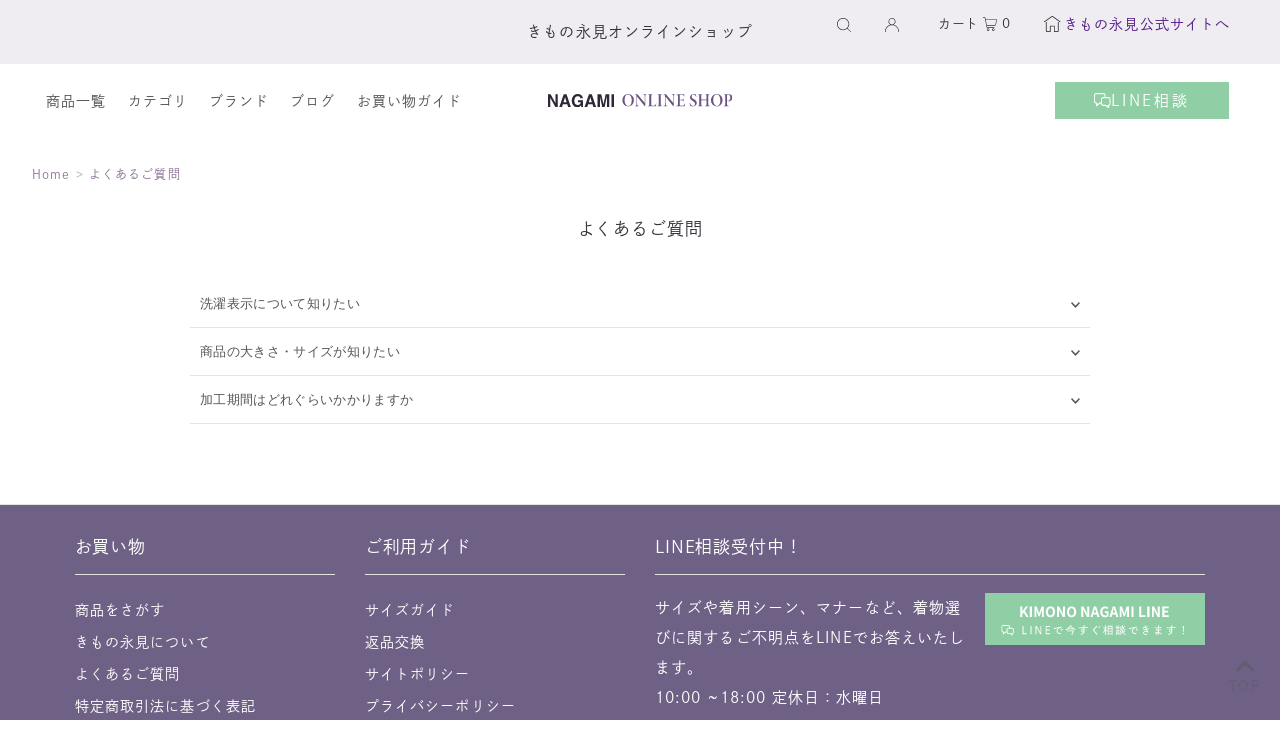

--- FILE ---
content_type: text/css
request_url: https://store.kimono-nagami.com/cdn/shop/t/34/assets/stylesheet.css?v=183015277390732255191726042289
body_size: 48035
content:
/** Shopify CDN: Minification failed

Line 2211:11 Unexpected "'[type=hidden]'"
Line 5081:17 Unexpected "'.icn--stock-levels'"
Line 5116:3 Expected identifier but found "*"
Line 5216:47 Expected identifier but found "."
Line 12125:3 Comments in CSS use "/* ... */" instead of "//"

**/
/*
* Icon Shopify Theme
* Copyright 2021, We are Underground llc
* https://www.weareunderground.com
*
* Gridlock v3.2.1
* A responsive CSS grid system. Part of the Formstone Library.
* http://formstone.it/gridlock/
*
* Copyright 2014 Ben Plum; MIT Licensed
*/
*, :after, :before {
  box-sizing: border-box
 }
 
 .gridlock .row {
  width: 92%;
  margin-left: auto;
  margin-right: auto
 }
 
 .gridlock .row:after {
  height: 0;
  clear: both;
  content: "";
  display: block;
  line-height: 0;
  visibility: hidden
 }
 
 .gridlock .row .row {
  width: 102.08333333%;
  margin-left: -1.04166667%;
  margin-right: -1.04166667%
 }
 
 .gridlock .row .contained .row {
  width: 100%;
  margin-left: 0;
  margin-right: 0
 }
 
 .gridlock .row [class*=all-], .gridlock .row [class*=desktop-], .gridlock .row [class*=max-], .gridlock .row [class*=min-], .gridlock .row .mobile-1, .gridlock .row .mobile-2, .gridlock .row .mobile-3, .gridlock .row [class*=tablet-] {
  float: left;
  margin-left: 1.04166667%;
  margin-right: 1.04166667%
 }
 
 .gridlock .row [class*=all-].padded, .gridlock .row [class*=desktop-].padded, .gridlock .row [class*=max-].padded, .gridlock .row [class*=min-].padded, .gridlock .row .mobile-1.padded, .gridlock .row .mobile-2.padded, .gridlock .row .mobile-3.padded, .gridlock .row [class*=tablet-].padded {
  box-sizing: content-box;
  margin-left: 0;
  margin-right: 0;
  padding-left: 1.04166667%;
  padding-right: 1.04166667%
 }
 
 .gridlock .row [class*=all-].contained, .gridlock .row [class*=desktop-].contained, .gridlock .row [class*=max-].contained, .gridlock .row [class*=min-].contained, .gridlock .row .mobile-1.contained, .gridlock .row .mobile-2.contained, .gridlock .row .mobile-3.contained, .gridlock .row [class*=tablet-].contained {
  margin-left: 0;
  margin-right: 0
 }
 
 .gridlock .row [class*=all-].right, .gridlock .row [class*=desktop-].right, .gridlock .row [class*=max-].right, .gridlock .row [class*=min-].right, .gridlock .row .mobile-1.right, .gridlock .row .mobile-2.right, .gridlock .row .mobile-3.right, .gridlock .row [class*=tablet-].right {
  float: right
 }
 
 @media screen and (min-width:500px) {
  .gridlock .row {
    width: 92%
  }
 }
 
 @media screen and (min-width:740px) {
  .gridlock .row {
    width: 720px
  }
 }
 
 @media screen and (min-width:980px) {
  .gridlock .row {
    width: 960px
  }
 }
 
 @media screen and (min-width:1220px) {
  .gridlock .row {
    width: 1200px
  }
 }
 
 @media screen and (min-width:1320px) {
  .gridlock .row {
    width: 1300px
  }
 }
 
 @media screen and (min-width:1420px) {
  .gridlock .row {
    width: 1400px
  }
 }
 
 @media screen and (min-width:1660px) {
  .gridlock .row {
    width: 1600px
  }
 }
 
 @media screen and (max-width:739px) {
  .gridlock-mobile-fluid .row {
    width: 98%
  }
 }
 
 .gridlock .row .all-fifth {
  width: 17.91666667%
 }
 
 .gridlock .row .all-fourth {
  width: 22.91666667%
 }
 
 .gridlock .row .all-third {
  width: 31.25%
 }
 
 .gridlock .row .all-half {
  width: 47.91666667%
 }
 
 .gridlock .row .all-full {
  width: 97.91666667%
 }
 
 .gridlock .row .all-push-fifth {
  margin-left: 21.04166667%
 }
 
 .gridlock .row .all-push-fourth {
  margin-left: 26.04166667%
 }
 
 .gridlock .row .all-push-third {
  margin-left: 34.375%
 }
 
 .gridlock .row .all-push-half {
  margin-left: 51.04166667%
 }
 
 .gridlock .row .contained.all-fifth {
  width: 20%
 }
 
 .gridlock .row .contained.all-fourth {
  width: 25%
 }
 
 .gridlock .row .contained.all-third {
  width: 33.33333333%
 }
 
 .gridlock .row .contained.all-half {
  width: 50%
 }
 
 .gridlock .row .contained.all-full {
  width: 100%
 }
 
 .gridlock .row .contained.all-push-fifth {
  margin-left: 20%
 }
 
 .gridlock .row .contained.all-push-fourth {
  margin-left: 25%
 }
 
 .gridlock .row .contained.all-push-third {
  margin-left: 33.33333333%
 }
 
 .gridlock .row .contained.all-push-half {
  margin-left: 50%
 }
 
 .gridlock .row [class*=all-].centered {
  float: none;
  margin-left: auto;
  margin-right: auto
 }
 
 .gridlock .row .all-hide {
  display: none
 }
 
 @media screen and (max-width:739px) {
  .gridlock .row .mobile-1 {
    width: 31.25%
  }
  .gridlock .row .mobile-2 {
    width: 64.58333333%
  }
  .gridlock .row .mobile-3 {
    width: 97.91666667%
  }
  .gridlock .row .mobile-push-1 {
    margin-left: 34.375%
  }
  .gridlock .row .mobile-push-2 {
    margin-left: 67.70833333%
  }
  .gridlock .row .contained.mobile-1 {
    width: 33.33333333%
  }
  .gridlock .row .contained.mobile-2 {
    width: 66.66666667%
  }
  .gridlock .row .contained.mobile-3 {
    width: 100%
  }
  .gridlock .row .contained.mobile-push-1 {
    margin-left: 33.33333333%
  }
  .gridlock .row .contained.mobile-push-2 {
    margin-left: 66.66666667%
  }
  .gridlock .row .mobile-fifth {
    width: 17.91666667%
  }
  .gridlock .row .mobile-fourth {
    width: 22.91666667%
  }
  .gridlock .row .mobile-third {
    width: 31.25%
  }
  .gridlock .row .mobile-half {
    width: 47.91666667%
  }
  .gridlock .row .mobile-full {
    width: 97.91666667%
  }
  .gridlock .row .mobile-push-fifth {
    margin-left: 21.04166667%
  }
  .gridlock .row .mobile-push-fourth {
    margin-left: 26.04166667%
  }
  .gridlock .row .mobile-push-third {
    margin-left: 34.375%
  }
  .gridlock .row .mobile-push-half {
    margin-left: 51.04166667%
  }
  .gridlock .row .contained.mobile-fifth {
    width: 20%
  }
  .gridlock .row .contained.mobile-fourth {
    width: 25%
  }
  .gridlock .row .contained.mobile-third {
    width: 33.33333333%
  }
  .gridlock .row .contained.mobile-half {
    width: 50%
  }
  .gridlock .row .contained.mobile-full {
    width: 100%
  }
  .gridlock .row .contained.mobile-push-fifth {
    margin-left: 20%
  }
  .gridlock .row .contained.mobile-push-fourth {
    margin-left: 25%
  }
  .gridlock .row .contained.mobile-push-third {
    margin-left: 33.33333333%
  }
  .gridlock .row .contained.mobile-push-half {
    margin-left: 50%
  }
  .gridlock .row [class*=mobile-].centered {
    float: none;
    margin-left: auto;
    margin-right: auto
  }
  .gridlock .row .mobile-hide {
    display: none
  }
 }
 
 @media screen and (max-width:499px) {
  .gridlock .row .min-1 {
    width: 31.25%
  }
  .gridlock .row .min-2 {
    width: 64.58333333%
  }
  .gridlock .row .min-3 {
    width: 97.91666667%
  }
  .gridlock .row .min-push-1 {
    margin-left: 34.375%
  }
  .gridlock .row .min-push-2 {
    margin-left: 67.70833333%
  }
  .gridlock .row .contained.min-1 {
    width: 33.33333333%
  }
  .gridlock .row .contained.min-2 {
    width: 66.66666667%
  }
  .gridlock .row .contained.min-3 {
    width: 100%
  }
  .gridlock .row .contained.min-push-1 {
    margin-left: 33.33333333%
  }
  .gridlock .row .contained.min-push-2 {
    margin-left: 66.66666667%
  }
  .gridlock .row .min-fifth {
    width: 17.91666667%
  }
  .gridlock .row .min-fourth {
    width: 22.91666667%
  }
  .gridlock .row .min-third {
    width: 31.25%
  }
  .gridlock .row .min-half {
    width: 47.91666667%
  }
  .gridlock .row .min-full {
    width: 97.91666667%
  }
  .gridlock .row .min-push-fifth {
    margin-left: 21.04166667%
  }
  .gridlock .row .min-push-fourth {
    margin-left: 26.04166667%
  }
  .gridlock .row .min-push-third {
    margin-left: 34.375%
  }
  .gridlock .row .min-push-half {
    margin-left: 51.04166667%
  }
  .gridlock .row .contained.min-fifth {
    width: 20%
  }
  .gridlock .row .contained.min-fourth {
    width: 25%
  }
  .gridlock .row .contained.min-third {
    width: 33.33333333%
  }
  .gridlock .row .contained.min-half {
    width: 50%
  }
  .gridlock .row .contained.min-full {
    width: 100%
  }
  .gridlock .row .contained.min-push-fifth {
    margin-left: 20%
  }
  .gridlock .row .contained.min-push-fourth {
    margin-left: 25%
  }
  .gridlock .row .contained.min-push-third {
    margin-left: 33.33333333%
  }
  .gridlock .row .contained.min-push-half {
    margin-left: 50%
  }
  .gridlock .row [class*=min-].centered {
    float: none;
    margin-left: auto;
    margin-right: auto
  }
  .gridlock .row .min-hide {
    display: none
  }
 }
 
 @media screen and (min-width:740px) and (max-width:979px) {
  .gridlock .row .tablet-1 {
    width: 14.58333333%
  }
  .gridlock .row .tablet-2 {
    width: 31.25%
  }
  .gridlock .row .tablet-3 {
    width: 47.91666667%
  }
  .gridlock .row .tablet-4 {
    width: 64.58333333%
  }
  .gridlock .row .tablet-5 {
    width: 81.25%
  }
  .gridlock .row .tablet-6 {
    width: 97.91666667%
  }
  .gridlock .row .tablet-push-1 {
    margin-left: 17.70833333%
  }
  .gridlock .row .tablet-push-2 {
    margin-left: 34.375%
  }
  .gridlock .row .tablet-push-3 {
    margin-left: 51.04166667%
  }
  .gridlock .row .tablet-push-4 {
    margin-left: 67.70833333%
  }
  .gridlock .row .tablet-push-5 {
    margin-left: 84.375%
  }
  .gridlock .row .contained.tablet-1 {
    width: 16.66666667%
  }
  .gridlock .row .contained.tablet-2 {
    width: 33.33333333%
  }
  .gridlock .row .contained.tablet-3 {
    width: 50%
  }
  .gridlock .row .contained.tablet-4 {
    width: 66.66666667%
  }
  .gridlock .row .contained.tablet-5 {
    width: 83.33333333%
  }
  .gridlock .row .contained.tablet-6 {
    width: 100%
  }
  .gridlock .row .contained.tablet-push-1 {
    margin-left: 16.66666667%
  }
  .gridlock .row .contained.tablet-push-2 {
    margin-left: 33.33333333%
  }
  .gridlock .row .contained.tablet-push-3 {
    margin-left: 50%
  }
  .gridlock .row .contained.tablet-push-4 {
    margin-left: 66.66666667%
  }
  .gridlock .row .contained.tablet-push-5 {
    margin-left: 83.33333333%
  }
  .gridlock .row .tablet-fifth {
    width: 17.91666667%
  }
  .gridlock .row .tablet-fourth {
    width: 22.91666667%
  }
  .gridlock .row .tablet-third {
    width: 31.25%
  }
  .gridlock .row .tablet-three-quarter {
    width: 72.9%
  }
  .gridlock .row .tablet-two-thirds {
    width: 64.5%
  }
  .gridlock .row .tablet-half {
    width: 47.91666667%
  }
  .gridlock .row .tablet-full {
    width: 97.91666667%
  }
  .gridlock .row .tablet-push-fifth {
    margin-left: 21.04166667%
  }
  .gridlock .row .tablet-push-fourth {
    margin-left: 26.04166667%
  }
  .gridlock .row .tablet-push-third {
    margin-left: 34.375%
  }
  .gridlock .row .tablet-push-half {
    margin-left: 51.04166667%
  }
  .gridlock .row .contained.tablet-fifth {
    width: 20%
  }
  .gridlock .row .contained.tablet-fourth {
    width: 25%
  }
  .gridlock .row .contained.tablet-third {
    width: 33.33333333%
  }
  .gridlock .row .contained.tablet-half {
    width: 50%
  }
  .gridlock .row .contained.tablet-full {
    width: 100%
  }
  .gridlock .row .contained.tablet-push-fifth {
    margin-left: 20%
  }
  .gridlock .row .contained.tablet-push-fourth {
    margin-left: 25%
  }
  .gridlock .row .contained.tablet-push-third {
    margin-left: 33.33333333%
  }
  .gridlock .row .contained.tablet-push-half {
    margin-left: 50%
  }
  .gridlock .row [class*=tablet-].centered {
    float: none;
    margin-left: auto;
    margin-right: auto
  }
  .gridlock .row .tablet-hide {
    display: none !important
  }
 }
 
 @media screen and (min-width:980px) {
  .gridlock .row .desktop-1 {
    width: 6.25%
  }
  .gridlock .row .desktop-2 {
    width: 14.58333333%
  }
  .gridlock .row .desktop-3 {
    width: 22.91666667%
  }
  .gridlock .row .desktop-4 {
    width: 31.25%
  }
  .gridlock .row .desktop-5 {
    width: 39.58333333%
  }
  .gridlock .row .desktop-6 {
    width: 47.91666667%
  }
  .gridlock .row .desktop-7 {
    width: 56.25%
  }
  .gridlock .row .desktop-8 {
    width: 64.58333333%
  }
  .gridlock .row .desktop-9 {
    width: 72.91666667%
  }
  .gridlock .row .desktop-10 {
    width: 81.25%
  }
  .gridlock .row .desktop-11 {
    width: 89.58333333%
  }
  .gridlock .row .desktop-12 {
    width: 97.91666667%
  }
  .gridlock .row .desktop-push-1 {
    margin-left: 9.375%
  }
  .gridlock .row .desktop-push-2 {
    margin-left: 17.70833333%
  }
  .gridlock .row .desktop-push-3 {
    margin-left: 26.04166667%
  }
  .gridlock .row .desktop-push-4 {
    margin-left: 34.375%
  }
  .gridlock .row .desktop-push-5 {
    margin-left: 42.70833333%
  }
  .gridlock .row .desktop-push-6 {
    margin-left: 51.04166667%
  }
  .gridlock .row .desktop-push-7 {
    margin-left: 59.375%
  }
  .gridlock .row .desktop-push-8 {
    margin-left: 67.70833333%
  }
  .gridlock .row .desktop-push-9 {
    margin-left: 76.04166667%
  }
  .gridlock .row .desktop-push-10 {
    margin-left: 84.375%
  }
  .gridlock .row .desktop-push-11 {
    margin-left: 92.70833333%
  }
  .gridlock .row .contained.desktop-1 {
    width: 8.33333333%
  }
  .gridlock .row .contained.desktop-2 {
    width: 16.66666667%
  }
  .gridlock .row .contained.desktop-3 {
    width: 25%
  }
  .gridlock .row .contained.desktop-4 {
    width: 33.33333333%
  }
  .gridlock .row .contained.desktop-5 {
    width: 41.66666667%
  }
  .gridlock .row .contained.desktop-6 {
    width: 50%
  }
  .gridlock .row .contained.desktop-7 {
    width: 58.33333333%
  }
  .gridlock .row .contained.desktop-8 {
    width: 66.66666667%
  }
  .gridlock .row .contained.desktop-9 {
    width: 75%
  }
  .gridlock .row .contained.desktop-10 {
    width: 83.33333333%
  }
  .gridlock .row .contained.desktop-11 {
    width: 91.66666667%
  }
  .gridlock .row .contained.desktop-12 {
    width: 100%
  }
  .gridlock .row .contained.desktop-push-1 {
    margin-left: 8.33333333%
  }
  .gridlock .row .contained.desktop-push-2 {
    margin-left: 16.66666667%
  }
  .gridlock .row .contained.desktop-push-3 {
    margin-left: 25%
  }
  .gridlock .row .contained.desktop-push-4 {
    margin-left: 33.33333333%
  }
  .gridlock .row .contained.desktop-push-5 {
    margin-left: 41.66666667%
  }
  .gridlock .row .contained.desktop-push-6 {
    margin-left: 50%
  }
  .gridlock .row .contained.desktop-push-7 {
    margin-left: 58.33333333%
  }
  .gridlock .row .contained.desktop-push-8 {
    margin-left: 66.66666667%
  }
  .gridlock .row .contained.desktop-push-9 {
    margin-left: 75%
  }
  .gridlock .row .contained.desktop-push-10 {
    margin-left: 83.33333333%
  }
  .gridlock .row .contained.desktop-push-11 {
    margin-left: 91.66666667%
  }
  .gridlock .row .desktop-fifth {
    width: 17.91666667%
  }
  .gridlock .row .desktop-fourth {
    width: 22.91666667%
  }
  .gridlock .row .desktop-third {
    width: 31.25%
  }
  .gridlock .row .desktop-half {
    width: 47.91666667%
  }
  .gridlock .row .desktop-full {
    width: 97.91666667%
  }
  .gridlock .row .desktop-push-fifth {
    margin-left: 21.04166667%
  }
  .gridlock .row .desktop-push-fourth {
    margin-left: 26.04166667%
  }
  .gridlock .row .desktop-push-third {
    margin-left: 34.375%
  }
  .gridlock .row .desktop-push-half {
    margin-left: 51.04166667%
  }
  .gridlock .row .contained.desktop-fifth {
    width: 20%
  }
  .gridlock .row .contained.desktop-fourth {
    width: 25%
  }
  .gridlock .row .contained.desktop-third {
    width: 33.33333333%
  }
  .gridlock .row .contained.desktop-half {
    width: 50%
  }
  .gridlock .row .contained.desktop-full {
    width: 100%
  }
  .gridlock .row .contained.desktop-push-fifth {
    margin-left: 20%
  }
  .gridlock .row .contained.desktop-push-fourth {
    margin-left: 25%
  }
  .gridlock .row .contained.desktop-push-third {
    margin-left: 33.33333333%
  }
  .gridlock .row .contained.desktop-push-half {
    margin-left: 50%
  }
  .gridlock .row [class*=desktop-].centered {
    float: none;
    margin-left: auto;
    margin-right: auto
  }
  .gridlock .row .desktop-hide,
  .gridlock .row .lg-hide {
    display: none !important
  }
 }
 
 @media screen and (min-width:1220px) {
  .gridlock .row .max-1 {
    width: 6.25%
  }
  .gridlock .row .max-2 {
    width: 14.58333333%
  }
  .gridlock .row .max-3 {
    width: 22.91666667%
  }
  .gridlock .row .max-4 {
    width: 31.25%
  }
  .gridlock .row .max-5 {
    width: 39.58333333%
  }
  .gridlock .row .max-6 {
    width: 47.91666667%
  }
  .gridlock .row .max-7 {
    width: 56.25%
  }
  .gridlock .row .max-8 {
    width: 64.58333333%
  }
  .gridlock .row .max-9 {
    width: 72.91666667%
  }
  .gridlock .row .max-10 {
    width: 81.25%
  }
  .gridlock .row .max-11 {
    width: 89.58333333%
  }
  .gridlock .row .max-12 {
    width: 97.91666667%
  }
  .gridlock .row .max-push-1 {
    margin-left: 9.375%
  }
  .gridlock .row .max-push-2 {
    margin-left: 17.70833333%
  }
  .gridlock .row .max-push-3 {
    margin-left: 26.04166667%
  }
  .gridlock .row .max-push-4 {
    margin-left: 34.375%
  }
  .gridlock .row .max-push-5 {
    margin-left: 42.70833333%
  }
  .gridlock .row .max-push-6 {
    margin-left: 51.04166667%
  }
  .gridlock .row .max-push-7 {
    margin-left: 59.375%
  }
  .gridlock .row .max-push-8 {
    margin-left: 67.70833333%
  }
  .gridlock .row .max-push-9 {
    margin-left: 76.04166667%
  }
  .gridlock .row .max-push-10 {
    margin-left: 84.375%
  }
  .gridlock .row .max-push-11 {
    margin-left: 92.70833333%
  }
  .gridlock .row .contained.max-1 {
    width: 8.33333333%
  }
  .gridlock .row .contained.max-2 {
    width: 16.66666667%
  }
  .gridlock .row .contained.max-3 {
    width: 25%
  }
  .gridlock .row .contained.max-4 {
    width: 33.33333333%
  }
  .gridlock .row .contained.max-5 {
    width: 41.66666667%
  }
  .gridlock .row .contained.max-6 {
    width: 50%
  }
  .gridlock .row .contained.max-7 {
    width: 58.33333333%
  }
  .gridlock .row .contained.max-8 {
    width: 66.66666667%
  }
  .gridlock .row .contained.max-9 {
    width: 75%
  }
  .gridlock .row .contained.max-10 {
    width: 83.33333333%
  }
  .gridlock .row .contained.max-11 {
    width: 91.66666667%
  }
  .gridlock .row .contained.max-12 {
    width: 100%
  }
  .gridlock .row .contained.max-push-1 {
    margin-left: 8.33333333%
  }
  .gridlock .row .contained.max-push-2 {
    margin-left: 16.66666667%
  }
  .gridlock .row .contained.max-push-3 {
    margin-left: 25%
  }
  .gridlock .row .contained.max-push-4 {
    margin-left: 33.33333333%
  }
  .gridlock .row .contained.max-push-5 {
    margin-left: 41.66666667%
  }
  .gridlock .row .contained.max-push-6 {
    margin-left: 50%
  }
  .gridlock .row .contained.max-push-7 {
    margin-left: 58.33333333%
  }
  .gridlock .row .contained.max-push-8 {
    margin-left: 66.66666667%
  }
  .gridlock .row .contained.max-push-9 {
    margin-left: 75%
  }
  .gridlock .row .contained.max-push-10 {
    margin-left: 83.33333333%
  }
  .gridlock .row .contained.max-push-11 {
    margin-left: 91.66666667%
  }
  .gridlock .row .max-fifth {
    width: 17.91666667%
  }
  .gridlock .row .max-fourth {
    width: 22.91666667%
  }
  .gridlock .row .max-third {
    width: 31.25%
  }
  .gridlock .row .max-half {
    width: 47.91666667%
  }
  .gridlock .row .max-full {
    width: 97.91666667%
  }
  .gridlock .row .max-push-fifth {
    margin-left: 21.04166667%
  }
  .gridlock .row .max-push-fourth {
    margin-left: 26.04166667%
  }
  .gridlock .row .max-push-third {
    margin-left: 34.375%
  }
  .gridlock .row .max-push-half {
    margin-left: 51.04166667%
  }
  .gridlock .row .contained.max-fifth {
    width: 20%
  }
  .gridlock .row .contained.max-fourth {
    width: 25%
  }
  .gridlock .row .contained.max-third {
    width: 33.33333333%
  }
  .gridlock .row .contained.max-half {
    width: 50%
  }
  .gridlock .row .contained.max-full {
    width: 100%
  }
  .gridlock .row .contained.max-push-fifth {
    margin-left: 20%
  }
  .gridlock .row .contained.max-push-fourth {
    margin-left: 25%
  }
  .gridlock .row .contained.max-push-third {
    margin-left: 33.33333333%
  }
  .gridlock .row .contained.max-push-half {
    margin-left: 50%
  }
  .gridlock .row [class*=max-].centered {
    float: none;
    margin-left: auto;
    margin-right: auto
  }
  .gridlock .row .max-hide {
    display: none
  }
 }
 
 .gridlock-fluid .row {
  width: 98%
 }
 
 * {
   margin: 0;
 }
 
 .first {
   clear: left;
 }
 
 
 /* =============== */
 /* = CSS Grid = */
 /* =============== */
 .grid__wrapper {
   margin: 0 auto;
   padding-left: 3%;
   padding-right: 3%;
   max-width: 1600px;
   display: grid;
   grid-column-gap: 1rem;
   grid-row-gap: 1rem;
   grid-template-columns: repeat(12, 1fr);
   grid-template-rows: auto;
   font-size: 0
 }
 
 .grid__wrapper-nest {
   display: grid !important;
 }
 
 .grid__wrapper.aflow {
   grid-auto-flow: dense;
 }
 
 .grid__wrapper.narrow {
   padding-left: 7%;
   padding-right: 7%;
 }
 
 .grid__wrapper.full {
   padding-left: 1.25%;
   padding-right: 1.25%;
   max-width: unset;
   width: 100%;
 }
 
 .grid__wrapper.edge {
   padding-left: 0;
   padding-right: 0;
   margin-left: 0;
   margin-right: 0;
   width: 100%;
   max-width: unset;
 }
 
 .gridlock .row .row.grid__wrapper {
     width: 102%;
     margin-left: -1%;
     margin-right: -1%;
 }
 
 .grid__wrapper > .first {
   order: 1;
 }
 
 .grid__wrapper > .last {
   order: 2;
 }
 
 /* Inline Grid Columns */
 .grid__wrapper > * {
   display: inline-block;
   padding: 0;
   font-size: initial;
   vertical-align: top;
 }
 
 .span-1 {
   width: 8.3333333%;
 }
 .span-2 {
   width: 16.666666%;
 }
 .span-3 {
   width: 25%;
 }
 .span-4 {
   width: 33.333333%;
 }
 .span-5 {
   width: 41.666666%;
 }
 .span-6 {
   width: 50%;
 }
 .span-7 {
   width: 58.333333%;
 }
 .span-8 {
   width: 66.666666%;
 }
 .span-9 {
   width: 75%;
 }
 .span-10 {
   width: 83.33333%;
 }
 .span-11 {
   width: 91.666667%;
 }
 .span-12 {
   width: 100%;
 }
 
 /* Grid 5 Column */
 @media screen and (min-width: 981px) {
   .grid__wrapper.gtc5 {
     grid-template-columns: repeat(5, 1fr);
   }
 }
 /* Grid Row Template */
 .grid__wrapper.gtr1 {
   grid-template-rows: 1fr;
 }
 .grid__wrapper.gtr2 {
   grid-template-rows: 1fr 1fr;
 }
 .grid__wrapper.gtr3 {
   grid-template-rows: 1fr 1fr 1fr;
 }
 .grid__wrapper.gtr4 {
   grid-template-rows: 1fr 1fr 1fr 1fr;
 }
 
 .gr1 { grid-row: 1; }
 .gr2 { grid-row: 2; }
 .gr3 { grid-row: 3; }
 .gr4 { grid-row: 4; }
 
 .gc10 { grid-column-start: 10 !important; }
 
 /* Grid Gap */
 .cg0 { grid-column-gap: 0; }
 .cg1 { grid-column-gap: 6px; }
 .cg2 { grid-column-gap: 9px; }
 .cg3 { grid-column-gap: 12px; }
 .cg4 { grid-column-gap: 15px; }
 .cg5 { grid-column-gap: 18px; }
 .cg6 { grid-column-gap: 21px; }
 .cg7 { grid-column-gap: 24px; }
 .cg8 { grid-column-gap: 27px; }
 .cg9 { grid-column-gap: 30px; }
 
 .rg0 { grid-row-gap: 0; }
 .rg1 { grid-row-gap: 6px; }
 .rg2 { grid-row-gap: 9px; }
 .rg3 { grid-row-gap: 12px; }
 .rg4 { grid-row-gap: 15px; }
 .rg5 { grid-row-gap: 18px; }
 .rg6 { grid-row-gap: 21px; }
 .rg7 { grid-row-gap: 24px; }
 .rg8 { grid-row-gap: 27px; }
 .rg9 { grid-row-gap: 30px; }
 
 /* Align Text */
 .a-left { text-align: left; }
 .a-right { text-align: right; }
 .a-center { text-align: center; }
 
 /* Align Items */
 .vai-start { align-items: start; }
 .vai-center { align-items: center; }
 .vai-end { align-items: end; }
 
 /* Align Self */
 .v-start { align-self: start; vertical-align: top; }
 .v-center { align-self: center; vertical-align: middle; }
 .v-end { align-self: end; vertical-align: bottom; }
 .v-stretch { align-self: stretch; }
 .vi-center { display: inline;  vertical-align: middle; }
 .vib-center { display: inline-block;  vertical-align: middle; }
 
 /* Justify Self */
 .h-start { justify-self: start; }
 .h-center { justify-self: center; }
 .h-end { justify-self: end; }
 .h-stretch { justify-self: stretch; }
 
 /* Place Self */
 .vh-start { place-self: start; }
 .vv-center { place-self: center; }
 .vh-end { place-self: end; }
 .vh-stretch { place-self: stretch; }
 
 .absolute-center {
   position: absolute;
   transform: translate(-50%, -50%);
   top: 50%;
   left: 50%;
 }
 
 .relative {
   position: relative;
 }
 
 @supports (display: grid) {
   /* Grid Columns */
   .span-1 { grid-column: 1; width: 100%; }
   .span-2 { grid-column: 1 / 3; width: 100%; }
   .span-3 { grid-column: 1 / 4; width: 100%; }
   .span-4, .span-third { grid-column: 1 / 5; width: 100%; }
   .span-5 { grid-column: 1 / 6; width: 100%; }
   .span-6 { grid-column: 1 / 7; width: 100%; }
   .span-7 { grid-column: 1 / 8; width: 100%; }
   .span-8 { grid-column: 1 / 9; width: 100%; }
   .span-9 { grid-column: 1 / 10; width: 100%; }
   .span-10 { grid-column: 1 / 11; width: 100%; }
   .span-11 { grid-column: 1 / 12; width: 100%; }
   .span-12 { grid-column: 1 / 13; width: 100%; }
 
   .span-6.first { grid-column: 1 / 7; width: 100%; }
   .span-6.last { grid-column: 7 / 13; width: 100%; }
   .span-8.first { grid-column: 1 / 9; width: 100%; }
   .span-4.last { grid-column: 9 / 13; width: 100%; }
   .span-4.first { grid-column: 1 / 5; width: 100%; }
   .span-8.last { grid-column: 5 / 13; width: 100%; }
   .span-9.first { grid-column: 1 / 10; width: 100%; }
   .span-3.last { grid-column: 10 / 13; width: 100%; }
   .span-3.first { grid-column: 1 / 4; width: 100%; }
   .span-9.last { grid-column: 4 / 13; width: 100%; }
 
   /* Grid Auto Columns */
   .span-1.auto { grid-column: auto / span 1; width: 100%; }
   .span-2.auto { grid-column: auto / span 2; width: 100%; }
   .span-3.auto { grid-column: auto / span 3; width: 100%; }
   .span-4.auto, .span-third.auto { grid-column: auto / span 4; width: 100%; }
   .span-5.auto { grid-column: auto / span 5; width: 100%; }
   .span-6.auto { grid-column: auto / span 6; width: 100%; }
   .span-7.auto { grid-column: auto / span 7; width: 100%; }
   .span-8.auto { grid-column: auto / span 8; width: 100%; }
   .span-9.auto { grid-column: auto / span 9; width: 100%; }
   .span-10.auto { grid-column: auto / span 10; width: 100%; }
   .span-11.auto { grid-column: auto / span 11; width: 100%; }
   .span-12.auto { grid-column: auto / span 12; width: 100%; }
 
   /* Grid Push Columns */
   .span-1.push-1 { grid-column: 2 / 3; width: 100%; }
   .span-1.push-2 { grid-column: 3 / 4; width: 100%; }
   .span-1.push-3 { grid-column: 4 / 5; width: 100%; }
   .span-1.push-4 { grid-column: 5 / 6; width: 100%; }
   .span-1.push-5 { grid-column: 6 / 7; width: 100%; }
   .span-1.push-6 { grid-column: 7 / 8; width: 100%; }
   .span-1.push-7 { grid-column: 8 / 9; width: 100%; }
   .span-1.push-8 { grid-column: 9 / 10; width: 100%; }
   .span-1.push-9 { grid-column: 10 / 11; width: 100%; }
   .span-1.push-10 { grid-column: 11 / 12; width: 100%; }
   .span-1.push-11 { grid-column: 12 / 13; width: 100%; }
 
   .span-2.push-1 { grid-column: 2 / 4; width: 100%; }
   .span-2.push-2 { grid-column: 3 / 5; width: 100%; }
   .span-2.push-3 { grid-column: 4 / 6; width: 100%; }
   .span-2.push-4 { grid-column: 5 / 7; width: 100%; }
   .span-2.push-5 { grid-column: 6 / 8; width: 100%; }
   .span-2.push-6 { grid-column: 7 / 9; width: 100%; }
   .span-2.push-7 { grid-column: 8 / 10; width: 100%; }
   .span-2.push-8 { grid-column: 9 / 11; width: 100%; }
   .span-2.push-9 { grid-column: 10 / 12; width: 100%; }
   .span-2.push-10 { grid-column: 11 / 13; width: 100%; }
 
   .span-3.push-1 { grid-column: 2 / 5; width: 100%; }
   .span-3.push-2 { grid-column: 3 / 6; width: 100%; }
   .span-3.push-3 { grid-column: 4 / 7; width: 100%; }
   .span-3.push-4 { grid-column: 5 / 8; width: 100%; }
   .span-3.push-5 { grid-column: 6 / 9; width: 100%; }
   .span-3.push-6 { grid-column: 7 / 10; width: 100%; }
   .span-3.push-7 { grid-column: 8 / 11; width: 100%; }
   .span-3.push-8 { grid-column: 9 / 12; width: 100%; }
   .span-3.push-9 { grid-column: 10 / 13; width: 100%; }
 
   .span-4.push-1 { grid-column: 2 / 6; width: 100%; }
   .span-4.push-2 { grid-column: 3 / 7; width: 100%; }
   .span-4.push-3 { grid-column: 4 / 8; width: 100%; }
   .span-4.push-4 { grid-column: 5 / 9; width: 100%; }
   .span-4.push-5 { grid-column: 6 / 10; width: 100%; }
   .span-4.push-6 { grid-column: 7 / 11; width: 100%; }
   .span-4.push-7 { grid-column: 8 / 12; width: 100%; }
   .span-4.push-8 { grid-column: 9 / 13; width: 100%; }
 
   .span-5.push-1 { grid-column: 2 / 7; width: 100%; }
   .span-5.push-2 { grid-column: 3 / 8; width: 100%; }
   .span-5.push-3 { grid-column: 4 / 9; width: 100%; }
   .span-5.push-4 { grid-column: 5 / 10; width: 100%; }
   .span-5.push-5 { grid-column: 6 / 11; width: 100%; }
   .span-5.push-6 { grid-column: 7 / 12; width: 100%; }
   .span-5.push-7 { grid-column: 8 / 13; width: 100%; }
 
   .span-6.push-1 { grid-column: 2 / 8; width: 100%; }
   .span-6.push-2 { grid-column: 3 / 9; width: 100%; }
   .span-6.push-3 { grid-column: 4 / 10; width: 100%; }
   .span-6.push-4 { grid-column: 5 / 11; width: 100%; }
   .span-6.push-5 { grid-column: 6 / 12; width: 100%; }
   .span-6.push-6 { grid-column: 7 / 13; width: 100%; }
 
   .span-7.push-1 { grid-column: 2 / 9; width: 100%; }
   .span-7.push-2 { grid-column: 3 / 10; width: 100%; }
   .span-7.push-3 { grid-column: 4 / 11; width: 100%; }
   .span-7.push-4 { grid-column: 5 / 12; width: 100%; }
   .span-7.push-5 { grid-column: 6 / 13; width: 100%; }
 
   .span-8.push-1 { grid-column: 2 / 10; width: 100%; }
   .span-8.push-2 { grid-column: 3 / 11; width: 100%; }
   .span-8.push-3 { grid-column: 4 / 12; width: 100%; }
   .span-8.push-4 { grid-column: 5 / 13; width: 100%; }
 
   .span-9.push-1 { grid-column: 2 / 11; width: 100%; }
   .span-9.push-2 { grid-column: 3 / 12; width: 100%; }
   .span-9.push-3 { grid-column: 4 / 13; width: 100%; }
 
   .span-10.push-1 { grid-column: 2 / 12; width: 100%; }
   .span-10.push-2 { grid-column: 3 / 13; width: 100%; }
 
   .span-11.push-1 { grid-column: 2 / 13; width: 100%; }
 
   @media (min-width: 981px){
     .desktop-hide {
       display: none !important;
     }
   }
 
   /* Mobile Grid Columns */
   @media (max-width: 740px) {
     .sm-span-1.auto { grid-column: auto / span 1 !important; width: 100%; }
     .sm-span-2.auto { grid-column: auto / span 2 !important; width: 100%; }
     .sm-span-3.auto { grid-column: auto / span 3 !important; width: 100%; }
     .sm-span-4.auto, .sm-span-third.auto { grid-column: auto / span 4 !important; width: 100%; }
     .sm-span-5.auto { grid-column: auto / span 5 !important; width: 100%; }
     .sm-span-6.auto { grid-column: auto / span 6 !important; width: 100%; }
     .sm-span-7.auto { grid-column: auto / span 7 !important; width: 100%; }
     .sm-span-8.auto { grid-column: auto / span 8 !important; width: 100%; }
     .sm-span-9.auto { grid-column: auto / span 9 !important; width: 100%; }
     .sm-span-10.auto { grid-column: auto / span 10 !important; width: 100%; }
     .sm-span-11.auto { grid-column: auto / span 11 !important; width: 100%; }
     .sm-span-12.auto { grid-column: auto / span 12 !important; width: 100%; }
 
     .sm-cg0 { grid-column-gap: 0; }
     .sm-cg1 { grid-column-gap: 6px; }
     .sm-cg2 { grid-column-gap: 9px; }
     .sm-cg3 { grid-column-gap: 12px; }
     .sm-cg4 { grid-column-gap: 15px; }
     .sm-cg5 { grid-column-gap: 18px; }
     .sm-cg6 { grid-column-gap: 21px; }
     .sm-cg7 { grid-column-gap: 24px; }
     .sm-cg8 { grid-column-gap: 27px; }
     .sm-cg9 { grid-column-gap: 30px; }
 
     .sm-rg0 { grid-row-gap: 0; }
     .sm-rg1 { grid-row-gap: 6px; }
     .sm-rg2 { grid-row-gap: 9px; }
     .sm-rg3 { grid-row-gap: 12px; }
     .sm-rg4 { grid-row-gap: 15px; }
     .sm-rg5 { grid-row-gap: 18px; }
     .sm-rg6 { grid-row-gap: 21px; }
     .sm-rg7 { grid-row-gap: 24px; }
     .sm-rg8 { grid-row-gap: 27px; }
     .sm-rg9 { grid-row-gap: 30px; }
 
     .mobile-hide,
     .sm-hide {
       display: none !important;
     }
     /* Align Text */
     .sm-a-left { text-align: left; }
     .sm-a-right { text-align: right; }
     .sm-a-center { text-align: center; }
 
     /* Align Self */
     .sm-v-start { align-self: start; vertical-align: top; }
     .sm-v-center { align-self: center; vertical-align: middle; }
     .sm-v-end { align-self: end; vertical-align: bottom; }
     .sm-v-stretch { align-self: stretch; }
 
     /* Justify Self */
     .sm-h-start { justify-self: start; }
     .sm-h-center { justify-self: center; }
     .sm-h-end { justify-self: end; }
     .sm-h-stretch { justify-self: stretch; }
 
     /* Place Self */
     .sm-vh-start { place-self: start; }
     .sm-vv-center { place-self: center; }
     .sm-vh-end { place-self: end; }
     .sm-vh-stretch { place-self: stretch; }
   }
 
   /* Tablet Grid */
   @media (min-width: 741px) and (max-width: 980px) {
     .md-span-12.auto { grid-column: auto / span 12 !important; width: 100%; }
     .md-span-1.auto { grid-column: auto / span 1 !important; width: 100%; }
     .md-span-2.auto { grid-column: auto / span 2 !important; width: 100%; }
     .md-span-3.auto { grid-column: auto / span 3 !important; width: 100%; }
     .md-span-4.auto, .md-span-third.auto { grid-column: auto / span 4 !important; width: 100%; }
     .md-span-5.auto { grid-column: auto / span 5 !important; width: 100%; }
     .md-span-6.auto { grid-column: auto / span 6 !important; width: 100%; }
     .md-span-7.auto { grid-column: auto / span 7 !important; width: 100%; }
     .md-span-8.auto { grid-column: auto / span 8 !important; width: 100%; }
     .md-span-9.auto { grid-column: auto / span 9 !important; width: 100%; }
     .md-span-10.auto { grid-column: auto / span 10 !important; width: 100%; }
     .md-span-11.auto { grid-column: auto / span 11 !important; width: 100%; }
     .md-span-12.auto { grid-column: auto / span 12 !important; width: 100%; }
     .md-span-12.auto { grid-column: auto / span 12 !important; width: 100%; }
 
     .md-cg0 { grid-column-gap: 0; }
     .md-cg1 { grid-column-gap: 6px; }
     .md-cg2 { grid-column-gap: 9px; }
     .md-cg3 { grid-column-gap: 12px; }
     .md-cg4 { grid-column-gap: 15px; }
     .md-cg5 { grid-column-gap: 18px; }
     .md-cg6 { grid-column-gap: 21px; }
     .md-cg7 { grid-column-gap: 24px; }
     .md-cg8 { grid-column-gap: 27px; }
     .md-cg9 { grid-column-gap: 30px; }
 
     .md-rg0 { grid-row-gap: 0; }
     .md-rg1 { grid-row-gap: 6px; }
     .md-rg2 { grid-row-gap: 9px; }
     .md-rg3 { grid-row-gap: 12px; }
     .md-rg4 { grid-row-gap: 15px; }
     .md-rg5 { grid-row-gap: 18px; }
     .md-rg6 { grid-row-gap: 21px; }
     .md-rg7 { grid-row-gap: 24px; }
     .md-rg8 { grid-row-gap: 27px; }
     .md-rg9 { grid-row-gap: 30px; }
 
     .tablet-hide {
       display: none !important;
     }
     /* Align Text */
     .md-a-left { text-align: left; }
     .md-a-right { text-align: right; }
     .md-a-center { text-align: center; }
 
     /* Align Self */
     .md-v-start { align-self: start; vertical-align: top; }
     .md-v-center { align-self: center; vertical-align: middle; }
     .md-v-end { align-self: end; vertical-align: bottom; }
     .md-v-stretch { align-self: stretch; }
 
     /* Justify Self */
     .md-h-start { justify-self: start; }
     .md-h-center { justify-self: center; }
     .md-h-end { justify-self: end; }
     .md-h-stretch { justify-self: stretch; }
 
     /* Place Self */
     .md-vh-start { place-self: start; }
     .md-vv-center { place-self: center; }
     .md-vh-end { place-self: end; }
     .md-vh-stretch { place-self: stretch; }
   }
 
   /* Mobile & Tablet Grid */
   @media (max-width: 980px) {
     .dv-span-12.auto { grid-column: auto / span 12 !important; width: 100%; }
     .dv-span-1.auto { grid-column: auto / span 1 !important; width: 100%; }
     .dv-span-2.auto { grid-column: auto / span 2 !important; width: 100%; }
     .dv-span-3.auto { grid-column: auto / span 3 !important; width: 100%; }
     .dv-span-4.auto, .md-span-third.auto { grid-column: auto / span 4 !important; width: 100%; }
     .dv-span-5.auto { grid-column: auto / span 5 !important; width: 100%; }
     .dv-span-6.auto { grid-column: auto / span 6 !important; width: 100%; }
     .dv-span-7.auto { grid-column: auto / span 7 !important; width: 100%; }
     .dv-span-8.auto { grid-column: auto / span 8 !important; width: 100%; }
     .dv-span-9.auto { grid-column: auto / span 9 !important; width: 100%; }
     .dv-span-10.auto { grid-column: auto / span 10 !important; width: 100%; }
     .dv-span-11.auto { grid-column: auto / span 11 !important; width: 100%; }
     .dv-span-12.auto { grid-column: auto / span 12 !important; width: 100%; }
 
     .dv-cg0 { grid-column-gap: 0; }
     .dv-cg1 { grid-column-gap: 6px; }
     .dv-cg2 { grid-column-gap: 9px; }
     .dv-cg3 { grid-column-gap: 12px; }
     .dv-cg4 { grid-column-gap: 15px; }
     .dv-cg5 { grid-column-gap: 18px; }
     .dv-cg6 { grid-column-gap: 21px; }
     .dv-cg7 { grid-column-gap: 24px; }
     .dv-cg8 { grid-column-gap: 27px; }
     .dv-cg9 { grid-column-gap: 30px; }
 
     .dv-rg0 { grid-row-gap: 0; }
     .dv-rg1 { grid-row-gap: 6px; }
     .dv-rg2 { grid-row-gap: 9px; }
     .dv-rg3 { grid-row-gap: 12px; }
     .dv-rg4 { grid-row-gap: 15px; }
     .dv-rg5 { grid-row-gap: 18px; }
     .dv-rg6 { grid-row-gap: 21px; }
     .dv-rg7 { grid-row-gap: 24px; }
     .dv-rg8 { grid-row-gap: 27px; }
     .dv-rg9 { grid-row-gap: 30px; }
 
     .device-hide {
       display: none !important;
     }
 
     /* Align Text */
     .dv-a-left { text-align: left; }
     .dv-a-right { text-align: right; }
     .dv-a-center { text-align: center; }
 
     /* Align Self */
     .dv-v-start { align-self: start; vertical-align: top; }
     .dv-v-center { align-self: center; vertical-align: middle; }
     .dv-v-end { align-self: end; vertical-align: bottom; }
     .dv-v-stretch { align-self: stretch; }
 
     /* Justify Self */
     .dv-h-start { justify-self: start; }
     .dv-h-center { justify-self: center; }
     .dv-h-end { justify-self: end; }
     .dv-h-stretch { justify-self: stretch; }
 
     /* Place Self */
     .dv-vh-start { place-self: start; }
     .dv-vv-center { place-self: center; }
     .dv-vh-end { place-self: end; }
     .dv-vh-stretch { place-self: stretch; }
   }
 }
 
 /* --- Rows --- */
 @media screen and (min-width: 741px) {
   .r-span-2 { grid-row: auto/span 2; }
   .r-span-3 { grid-row: auto/span 3; }
 }
 
 /* --- Margin --- */
 .m0  { margin:        0 !important; }
 .mt0 { margin-top:    0 !important; }
 .mr0 { margin-right:  0 !important; }
 .mb0 { margin-bottom: 0 !important; }
 .ml0 { margin-left:   0 !important; }
 .mx0 { margin-left:   0 !important; margin-right:  0 !important; }
 .my0 { margin-top:    0 !important; margin-bottom: 0 !important; }
 
 .m-auto  { margin: auto !important; }
 .mt-auto { margin-top: auto !important; }
 .mr-auto { margin-right: auto !important; }
 .mb-auto { margin-bottom: auto !important; }
 .ml-auto { margin-left: auto !important; }
 .mx-auto { margin-left: auto !important; margin-right: auto !important; }
 .my-auto { margin-top: auto !important; margin-bottom: auto !important; }
 
 /* --- Padding --- */
 .p0  { padding: 0 !important; }
 .pt0 { padding-top: 0 !important; }
 .pr0 { padding-right: 0 !important; }
 .pb0 { padding-bottom: 0 !important; }
 .pl0 { padding-left: 0 !important; }
 .px0 { padding-left: 0 !important; padding-right:  0 !important; }
 .py0 { padding-top: 0 !important;  padding-bottom: 0 !important; }
 
 @media (min-width: 741px) and (max-width: 980px) {
   .md-m0  { margin:        0 !important; }
   .md-mt0 { margin-top:    0 !important; }
   .md-mr0 { margin-right:  0 !important; }
   .md-mb0 { margin-bottom: 0 !important; }
   .md-ml0 { margin-left:   0 !important; }
   .md-mx0 { margin-left:   0 !important; margin-right:  0 !important; }
   .md-my0 { margin-top:    0 !important; margin-bottom: 0 !important; }
 
   .md-m-auto  { margin: auto !important; }
   .md-mt-auto { margin-top: auto !important; }
   .md-mr-auto { margin-right: auto !important; }
   .md-mb-auto { margin-bottom: auto !important; }
   .md-ml-auto { margin-left: auto !important; }
   .md-mx-auto { margin-left: auto !important; margin-right: auto !important; }
   .md-my-auto { margin-top: auto !important; margin-bottom: auto !important; }
 
   /* --- Padding --- */
   .md-p0  { padding: 0 !important; }
   .md-pt0 { padding-top: 0 !important; }
   .md-pr0 { padding-right: 0 !important; }
   .md-pb0 { padding-bottom: 0 !important; }
   .md-pl0 { padding-left: 0 !important; }
   .md-px0 { padding-left: 0 !important; padding-right:  0 !important; }
   .md-py0 { padding-top: 0 !important;  padding-bottom: 0 !important; }
 }
 
 @media (max-width: 740px) {
   .sm-m0  { margin:        0 !important; }
   .sm-mt0 { margin-top:    0 !important; }
   .sm-mr0 { margin-right:  0 !important; }
   .sm-mb0 { margin-bottom: 0 !important; }
   .sm-ml0 { margin-left:   0 !important; }
   .sm-mx0 { margin-left:   0 !important; margin-right:  0 !important; }
   .sm-my0 { margin-top:    0 !important; margin-bottom: 0 !important; }
 
   .sm-m-auto  { margin: auto; }
   .sm-mt-auto { margin-top: auto; }
   .sm-mr-auto { margin-right: auto; }
   .sm-mb-auto { margin-bottom: auto; }
   .sm-ml-auto { margin-left: auto; }
   .sm-mx-auto { margin-left: auto; margin-right: auto; }
   .sm-my-auto { margin-top: auto; margin-bottom: auto; }
 
   /* --- Padding --- */
   .sm-p0  { padding: 0; }
   .sm-pt0 { padding-top: 0; }
   .sm-pr0 { padding-right: 0; }
   .sm-pb0 { padding-bottom: 0; }
   .sm-pl0 { padding-left: 0; }
   .sm-px0 { padding-left: 0; padding-right:  0; }
   .sm-py0 { padding-top: 0;  padding-bottom: 0; }
 }
 
 @media (max-width: 980px) {
   .dv-m0  { margin:        0; }
   .dv-mt0 { margin-top:    0; }
   .dv-mr0 { margin-right:  0; }
   .dv-mb0 { margin-bottom: 0; }
   .dv-ml0 { margin-left:   0; }
   .dv-mx0 { margin-left:   0; margin-right:  0; }
   .dv-my0 { margin-top:    0; margin-bottom: 0; }
 
   .dv-m-auto  { margin: auto; }
   .dv-mt-auto { margin-top: auto; }
   .dv-mr-auto { margin-right: auto; }
   .dv-mb-auto { margin-bottom: auto; }
   .dv-ml-auto { margin-left: auto; }
   .dv-mx-auto { margin-left: auto; margin-right: auto; }
   .dv-my-auto { margin-top: auto; margin-bottom: auto; }
 
   /* --- Padding --- */
   .dv-p0  { padding: 0; }
   .dv-pt0 { padding-top: 0; }
   .dv-pr0 { padding-right: 0; }
   .dv-pb0 { padding-bottom: 0; }
   .dv-pl0 { padding-left: 0; }
   .dv-px0 { padding-left: 0; padding-right:  0; }
   .dv-py0 { padding-top: 0;  padding-bottom: 0; }
 }
 
 /* Quick Inline Grid */
 .inline__wrapper {
   list-style: none;
   width: 100%;
 }
 .inline__wrapper > * {
   width: auto;
   margin: 0;
   display: inline-block;
   padding-left: 5px;
   padding-right: 5px;
 }
 .display-none { display: none !important;}
 
 .note {
   padding: 20px;
   border: 1px solid var(--dotted-color);
   margin-top: 20px;
 }
 .note .underline {
   text-decoration: underline;
 }
 .or-divider {
   position: relative;
   font-size: var(--font-size);
   font-weight: bold;
   text-transform: uppercase;
   line-height: 1.6;
 }
 .or-divider span:before {
   content: "";
   background: var(--dotted-color);
   height: 1px;
   width: 40%;
   position: absolute;
   left: 0;
   top: 50%;
 }
 .or-divider span:after {
   content: "";
   background: var(--dotted-color);
   height: 1px;
   width: 40%;
   position: absolute;
   right: 0;
   top: 50%;
 }
 
 /* ---- existing CSS grid ---- */
 
 @supports (display: grid) {
   .grid_wrapper {
     width: 100%;
     display: grid;
     grid-template-columns: repeat(12, 1fr);
     grid-column-gap: 30px;
     grid-row-gap: 40px;
   }
   .product__section .grid_wrapper {
     grid-column-gap: 30px;
     grid-row-gap: 25px;
   }
   div#main-content.grid_wrapper,
   .custom-page-content .grid_wrapper {
     grid-row-gap: 10px! important;
   }
 }
 
 @media (pointer: coarse) {
   *:focus {
     outline: none;
   }
 }
 :focus {
   outline: var(--keyboard-focus) var(--focus-border-style) var(--focus-border-weight) !important;
   outline-offset: calc(var(--focus-border-weight) * -1px) !important;
 }
 
 html, body {
   height: 100%;
  }
 
 body {
   color: var(--text-color);
   background: var(--background);
   /* font-size: var(--font-size); */
   font-size: 14px;
   /* font-family: var(--main-family); */
   /* font-family: 'Shippori Mincho', serif; */
   font-style: var(--main-style);
   font-weight: var(--main-weight);
   letter-spacing: var(--main-spacing);
   /* line-height: 1.6em; */
   line-height: 2;
     -webkit-font-smoothing: antialiased;
     -webkit-text-size-adjust: 100%;
   position: relative;
 }
 
 
 img {
   height: auto;
   width: 100%;
   max-width: 100%;
   border: 0;
 }
 
 img[data-sizes="auto"] {
   display: block;
   width: 100%;
 }
 
 .box-ratio {
   display: block;
   height: 0;
   width: 100%;
   overflow: hidden;
   padding-bottom: 100%;
 }
 
 .visually-hidden {
   display: none;
 }
 
 #logo a {
   color: var(--header-color);
   font-family:var(--heading-family);
   font-weight: var(--heading-weight);
   font-style: var(--heading-style);
   font-size: var(--h1-size);
 }
 
 h1, .h1, h2, .h2, h3, .h3, h4, .h4, h5, .h5, h6, .h6 {
   color: var(--header-color);
   /* font-family:var(--heading-family);
   font-weight: var(--heading-weight); */
   font-weight: 400;
   font-style: var(--heading-style);
   margin-top: 0;
   margin-bottom: 10px;
   line-height: normal;
   -webkit-font-smoothing: antialiased;
   letter-spacing: var(--heading-spacing);
 }
 
 h1 a, h2 a, h3 a, h4 a, h5 a, h6 a {
   font-weight: inherit;
   color: var(--header-color) !important;
 }
 
 h1, .h1 { font-size: var(--h1-size); }
 h2, .h2 { font-size: var(--h2-size); }
 h3, .h3 { font-size: var(--h3-size); }
 h4, .h4 { font-size: calc(var(--font-size) + 2px);}
 h5, .h5 { font-size: calc(var(--font-size) + 1px); }
 
 h2.body-text, h3.body--text, h4.body--text, h5.body--text {
   font-size: var(--font-size);
   font-family: var(--main-family);
   font-style: var(--main-style);
   font-weight: var(--main-weight);
 }
 
 h1, h2, h3, h4, h5, h6, p, dl, hr, ol, ul, pre, table, address, fieldset {
   margin-bottom: 10px;
 }
 
 p {
   font-size: var(--font-size); margin-bottom: 10px;
 }
 
 strong {
   font-weight: bold;
 }
 
 em {
   font-style:italic;
 }
 
 pre {
   font-family: var(--main-family);
   font-size: 13px;
   font-weight:bold;
 }
 
 .text-left {
   text-align: left;
 }
 
 .text-center {
   text-align: center;
 }
 
 .text-right {
   text-align: right;
 }
 
 a {
   text-decoration: none;
   color: var(--text-color);
   outline: 0;
   -webkit-transition:color 0.3s ease-in;
   -moz-transition:color 0.3s ease-in;
   -o-transition:color 0.3s ease-in;
   transition:color 0.3s ease-in;
 }
 
 .rte a {
   text-decoration: underline;
 }
 
 a:hover {
   color:var(--text-color);
   text-decoration: none;
 }
 
 a:visited {
   color:var(--text-color);
   text-decoration: none;
 }
 
 a:focus {
   outline: none;
 }
 
 /* .row hr, .row p, .row ul, .row ol, .row dl, .row pre, .row address, .row table, .row form {margin-bottom: 1.6em;} */
 dt {
   font-weight: bold;
 }
 ol {
   padding: 0;
   margin-left: 0;
   margin-bottom: 20px;
   text-indent: 0;
   list-style-position: inside;
 }
 ul {
   padding: 0;
   margin: 0 0 20px 0;
   list-style: disc inside;
 }
 blockquote {
   font-size: 18px;
   line-height: 24px;
   font-style: italic;
   padding-left: 35px;
   color: #999;
   margin: 20px 0;
 }
 
 .rte ul {
   list-style-position: outside;
   margin-left: 20px;
 }
 
 hr {
   background:var(--dotted-color);
   border:none;
   color:var(--dotted-color);
   display:block;
   height:1px;
   margin-top: 20px;
   width:100%;
 }
 
 .clear {
   clear: both;
   display: block;
   overflow: hidden;
   visibility: hidden;
   width: 0;
   height: 0;
 }
 
 .clearfix:after {
   content: ".";
   display: block;
   height: 0;
   clear: both;
   visibility: hidden;
 }
 
 .hide {
   display: none;
 }
 
 .right {
   float: right;
 }
 
 .left {
   float: left;
 }
 
 .center {
   text-align: center;
 }
 
 .mb0 {
   margin-bottom: 0;
 }
 
 .visually-hidden {
   position: absolute !important;
   overflow: hidden;
   clip: rect(0 0 0 0);
   height: 1px;
   width: 1px;
   margin: -1px;
   padding: 0;
   border: 0;
 }
 
 .overflow-hidden {
   overflow: hidden;
 }
 
 .visually-hidden--inline {
   margin: 0;
   height: 1em;
 }
 
 .visually-hidden--static {
   position: static !important;
 }
 
 .hr-or {
   border: none;
   border-top: 1px solid var(--dotted-color);
   width: 14.375rem;
   margin: 1.5625rem auto;
   overflow: visible;
   margin: 16px 0;
   width: 100%;
 }
 
 .hr-or:after {
   content: attr(data-content);
   position: relative;
   top: -10px;
   left: 50%;
   transform: translateX(-50%);
   width: 2.5rem;
   font-weight: 500;
   background-color: var(--background);
   -moz-osx-font-smoothing: grayscale;
   -webkit-font-smoothing: antialiased;
   letter-spacing: .2px;
   text-align: center;
   display: inline-block;
 }
 
 /* NO JS Helpers
 ================================================== */
 .js-focus-hidden:focus {
   outline: none;
 }
 
 .no-js .collection-carousel {
  text-align: center;
 }
 
 .no-js .box-ratio,
 .no-js .scrolling__announcements--wrapper,
 .no-js .swatches__container,
 .no-js .loading-wrapper,
 .no-js .js-hz-filter,
 .no-js .collection__horizontal-toolbar,
 .no-js .search__horizontal-toolbar,
 .no-js button.filter-price__trigger.js-show-filters,
 .no-js .product-index:hover .product-listing__quickview-trigger,
 .no-js #HeaderCountryForm,
 .no-js #HeaderLanguageForm,
 .no-js #FooterCountryForm,
 .no-js #FooterLanguageForm,
 .no-js .no-js-hidden {
   display: none !important;
 }
 
 .no-js #AddToCartForm .select,
 .no-js .vantage-accordion .product-accordion-content {
   display: block !important;
 }
 
 .no-js #slider .carousel-cell,
 .no-js [data-aos^=fade][data-aos^=fade] {
   opacity: 1 !important;
 }
 
 .no-js [data-aos^=fade][data-aos^=fade] {
   transform: unset;
 }
 
 .no-js [data-aos] {
   pointer-events: unset !important;
 }
 
 /* No Js Cart */
 .cart-type--no_js_cart .ajax-cart__item-remove--no-js,
 .no-js .ajax-cart__item-remove--no-js {
   display: block !important;
   position: absolute;
   top: 10px;
   right: 10px;
 }
 .cart-type--no_js_cart  .ajax-cart__item-remove--js,
 .no-js .ajax-cart__item-remove--js {
   display: none;
 }
 .cart-type--no_js_cart .ajax-cart__qty-control--down,
 .cart-type--no_js_cart .ajax-cart__qty-control--up,
 .no-js .ajax-cart__qty-control--down,
 .no-js .ajax-cart__qty-control--up {
   display: none;
 }
 .cart-type--no_js_cart .ajax-cart__item-quantity,
 .no-js .ajax-cart__item-quantity {
   text-align: center !important;
 }
 .cart-type--no_js_cart .ajax-cart__qty-input--no-js,
 .no-js .ajax-cart__qty-input--no-js {
   max-width: 90px;
   margin: 0;
 }
 .cart-type--no_js_cart .ajax-cart__item-update--no-js,
 .no-js .ajax-cart__item-update--no-js {
   display: block !important;
   margin-top: 8px;
   text-decoration: underline;
   font-size: 13px;
   text-align: center;
   margin-left: auto;
   margin-right: auto;
 }
 .no-js .ajax-cart__accordion--shipping-calc {
   display: none;
 }
 .cart-type--no_js_cart .ajax-cart__form-wrapper--nojs,
 .no-js .ajax-cart__accordion .accordion-content {
   display: block !important;
 }
 .no-js .loading-wrapper,
 .cart-type--no_js_cart .loading-wrapper {
   display: none;
 }
 
 /* #Tables
 ================================================= */
 table {
   width: 100%;
   border-collapse: collapse;
 }
 
 /* #Buttons
 ================================================== */
 .button,
 button,
 input[type="submit"],
 input[type="reset"],
 input[type="button"] {
   width: 100%;
   max-width: 100%;
   background: var(--button-color);
   border: none;
   -webkit-transition: background 0.3s ease,color 0.3s ease;
   -moz-transition: background 0.3s ease,color 0.3s ease;
   -o-transition: background 0.3s ease,color 0.3s ease;
   transition: background 0.3s ease,color 0.3s ease;
   -webkit-appearance: none;
   color: var(--button-text);
   display: inline-block;
   /* font-family: var(--main-family); */
   /* font-family: 'Shippori Mincho', serif !important; */
   font-weight: var(--main-weight);
   /* font-size: var(--font-size); */
   letter-spacing: var(--main-spacing);
   text-decoration: none;
   cursor: pointer;
   margin-bottom: 20px;
   line-height: normal;
   height: 50px;
   line-height: 50px;
 }
 
 .theme-features__rounded-buttons--enabled .button,
 .theme-features__rounded-buttons--enabled button,
 .theme-features__rounded-buttons--enabled input[type="submit"],
 .theme-features__rounded-buttons--enabled input[type="reset"],
 .theme-features__rounded-buttons--enabled input[type="button"] {
   border-radius: 3px;
   -webkit-border-radius: 3px;
 }
 
 .theme-features__rounded-buttons--enabled .shopify-payment-button__button {
   border-radius: 3px !important;
   -webkit-border-radius: 3px !important;
 }
 
 .theme-features__rounded-buttons--disabled .shopify-payment-button__button {
    border-radius: 0px !important;
    -webkit-border-radius: 0px !important;
 }
 
 .button:hover,
 button:hover,
 input[type="submit"]:hover,
 input[type="reset"]:hover,
 input[type="button"]:hover {
   color: var(--button-text);
   background: var(--button-hover);
 }
 
 .secondary-button,
 a.button.secondary-button,
 button.secondary-button,
 input#addToCart.secondary-button {
   background: var(--secondary-button-color) !important;
   color: var(--secondary-button-text) !important;
 }
 
 .theme-features__rounded-buttons--enabled .secondary-button {
   border-radius: 3px;
   -webkit-border-radius: 3px;
 }
 
 .secondary-button:hover {
   color: var(--secondary-button-text) !important;
   background: var(--secondary-button-hover) !important;
 }
 
 .button.full-width,
 button.full-width,
 input[type="submit"].full-width,
 input[type="reset"].full-width,
 input[type="button"].full-width {
   width: 100%;
   padding-left: 0 !important;
   padding-right: 0 !important;
   text-align: center; }
 
 /* Fix for odd Mozilla border & padding issues */
 button::-moz-focus-inner,
 input::-moz-focus-inner {
   border: 0;
   padding: 0;
 }
 
 
 a.button, a.button:visited {
   background: var(--button-color);
   border: none;
   text-align: center;
   -webkit-transition: background 0.3s ease,color 0.3s ease;
   -moz-transition: background 0.3s ease,color 0.3s ease;
   -o-transition: background 0.3s ease,color 0.3s ease;
   transition: background 0.3s ease,color 0.3s ease;
   -webkit-appearance: none;
   color: var(--button-text);
   display: inline-block;
   /* font-family: var(--main-family); */
   font-weight: var(--main-weight);
   /* font-size: var(--font-size); */
   text-decoration: none;
   cursor: pointer;
   margin-bottom: 20px;
   line-height: normal;
   height: 54px;
   line-height: 54px;
 }
 
 .theme-features__rounded-buttons--enabled a.button,
 .theme-features__rounded-buttons--enabled a.button:visited {
    border-radius: 3px;
   -webkit-border-radius: 3px;
 }
 
 
 
 a.button:hover {
   color: var(--button-text);
   background: var(--button-hover);
 }
 
 button.button-as-link,
 a.button-as-link,
 input.button-as-link {
   border: none;
   background: none;
   color: var(--text-color);
   text-decoration: underline;
   line-height: var(--font-size);
   font-size: var(--font-size);
   height: auto;
   display: inline-block;
   width: auto;
   letter-spacing: var(--main-spacing);
 }
 button.button-as-link:hover,
 a.button-as-link:hover,
 input.button-as-link:hover {
   background: none;
   color: var(--text-color);
 }
 
 ::-moz-selection {
   background:#fff3c2;
 }
 
 ::selection {
   background:#fff3c2;
 }
 
 form {
   margin-bottom: 0;
 }
 
 fieldset {
   margin-bottom: 20px;
 }
 /* #Forms
 ================================================== */
 form {
   margin-bottom: 0;
 }
 
 fieldset {
   margin-bottom: 20px;
 }
 
 input:not('[type=hidden]') {
   height: 54px;
   line-height: 54px;
   padding: 0;
 }
 
 input::placeholder {
   line-height: inherit;
 }
 
 input[type="text"],
 input[type="password"],
 input[type="email"],
 textarea,
 select {
   border: 1px solid #ccc;
   outline: none;
   font-size: var(--font-size);
   font-family: var(--main-family);
   font-style: var(--main-style);
   letter-spacing: var(--main-spacing);
   color: #777;
   margin: 0;
   width: 100%;
   max-width: 100%;
   display: block;
   margin-bottom: 20px;
   height: 54px;
   line-height: 54px;
   background: transparent;
 }
 
 .theme-features__rounded-buttons--enabled input[type="text"],
 .theme-features__rounded-buttons--enabled input[type="password"],
 .theme-features__rounded-buttons--enabled input[type="email"],
 .theme-features__rounded-buttons--enabled input[type="file"],
 .theme-features__rounded-buttons--enabled textarea,
 .theme-features__rounded-buttons--enabled select {
   -moz-border-radius: 3px;
   -webkit-border-radius: 3px;
   border-radius: 3px;
 }
 
 .theme-features__rounded-buttons--disabled input[type="text"],
 .theme-features__rounded-buttons--disabled input[type="password"],
 .theme-features__rounded-buttons--disabled input[type="email"],
 .theme-features__rounded-buttons--disabled input[type="file"],
 .theme-features__rounded-buttons--disabled textarea,
 .theme-features__rounded-buttons--disabled select {
   -moz-border-radius: 0;
   -webkit-border-radius: 0;
   border-radius: 0;
 }
 
 select {
   padding: 0;
 }
 
 select::-ms-expand {
   display: none;
 }
 
 input[type="text"]:focus,
 input[type="password"]:focus,
 input[type="email"]:focus,
 textarea:focus {
   color: var(--text-color);
   -moz-box-shadow: 0 0 3px rgba(0,0,0,.2);
   -webkit-box-shadow: 0 0 3px rgba(0,0,0,.2);
   box-shadow:  0 0 3px rgba(0,0,0,.2);
 }
 
 
 label,
 legend {
   display: block;
   font-weight: var(--main-weight);
   font-size: var(--font-size);
   margin-bottom: 5px;
 }
 
 input[type="checkbox"] {
   display: inline;
 }
 
 label span,
 legend span {
   font-weight: var(--main-weight);
 }
 
 ::-webkit-input-placeholder { /* WebKit browsers */
   color: var(--text-color);
 }
 
 :-moz-placeholder { /* Mozilla Firefox 4 to 18 */
   color: var(--text-color);
 }
 
 ::-moz-placeholder { /* Mozilla Firefox 19+ */
   color: var(--text-color);
 }
 
 :-ms-input-placeholder { /* Internet Explorer 10+ */
   color: var(--text-color);
 }
 
 input[type=text],
 input[type=password],
 input[type=file],
 input[type=email],
 input[type=url],
 input[type=number] {
   width: 100%;
   border: 1px solid var(--dotted-color);
   height: 54px;
   line-height: 54px;
   padding: 0;
   margin: 0px;
   margin-bottom: 20px;
   max-width: 100%;
   text-indent: 17px;
   outline: none;
   border-radius: 0;
   background: var(--background);
 }
 
 textarea {
   width: 100%;
   border: 1px solid var(--dotted-color);
   letter-spacing: var(--main-spacing);
   margin: 0px;
   margin-bottom: 40px;
   max-width: 100%;
   padding: 2% 17px;
   line-height: unset !important;
   outline: none;
   min-height: 100px;
   min-width: 300px;
   background: var(--background);
   color: var(--text-color);
 }
 
 /* =============== */
 /* = HEADER = */
 /* =============== */
 
 
 ul.shopping__cart-links {
   text-align: right;
   z-index: 5;
   position: relative;
   list-style: none;
   margin-top: 0;
   align-self: center;
 }
 
 @supports (display: flex) {
   .no-js ul.shopping__cart-links.announcement__cart {
     display: flex;
     flex-wrap: nowrap;
   }
 }
 
 ul.shopping__cart-links i.la {
   font-size: calc(var(--nav-size) * 1.1);
 }
 
 ul.shopping__cart-links li {
   display: inline-block;
   padding: 0 12px;
   vertical-align: middle;
 }
 
 ul.shopping__cart-links li:last-child {
   padding-right: 0;
 }
 
 ul.shopping__cart-links li a {
   display: inline-block;
   padding: 0 5px;
 }
 
 .header__shopping-cart button.button-as-link {
     border: 0;
     text-decoration: none;
     line-height: unset;
     height: unset;
     display: unset;
     margin-bottom: 0;
 }
 
 .my-cart-text,
 .js-cart-count,
 .header__shopping-cart button.button-as-link {
   /* font-size: var(--nav-size); */
   font-size: 13px;
   line-height: 32px;
   font-weight: var(--nav-weight);
   font-style: var(--nav-style);
 }
 
 span.CartCount {
   padding: 0 5px;
 }
 
 button.js-mini-cart-trigger i {
     margin: 0 5px;
 }
 
 @media screen and (max-width: 740px) {
   span.my-cart-text {
     display: none !important;
   }
 }
 
 i.icon-shopping-cart {
   margin-left: 5px;
 }
 
 .phantom {
   visibility: hidden;
 }
 
 .phantom.phantom--hidden {
   display: none;
 }
 
 .phantom.phantom--show {
   display: block;
 }
 
 header {
   width: 100%;
   line-height: 50px;
   top:0;
   z-index: 11;
   -webkit-transition: background-color 1000ms linear;
   -moz-transition: background-color 1000ms linear;
   -o-transition: background-color 1000ms linear;
   -ms-transition: background-color 1000ms linear;
   transition: background-color 1000ms linear;
 }
 
 .ignore-this {
   height: 0 !important;
   display: none !important;
 }
 
 header {
   position: relative;
 }
 
 header.scrolling {
   position: fixed !important;
 }
 
 header ul { margin-bottom: 0; }
 
 #logo {
   vertical-align: middle;
   display: inline-block;
 }
 
 #logo a {
   float: left;
   font-family: var(--heading-family);
   font-weight: var(--heading-weight);
   font-style: var(--heading-style);
   font-size: var(--h1-size);
   text-decoration: none;
 
   word-break: break-all;
 }
 
 /* ---- Header non homepage ---- */
 header .nav-container .shifter-handle,
 header .navigation__menulink,
 header .nav-container ul.shopping__cart-links li a,
 header .nav-container ul.shopping__cart-links li button.js-mini-cart-trigger,
 header .nav-container ul.shopping__cart-links li button.button-as-link,
 header .nav-container .dropdown__menulink,
 header .nav-container .megamenu__listlink,
 header .nav-container .megamenu__headerlink,
 header .nav-container .megamenu__header,
 header .nav-container .dropdown__menuitem.dropdown__menuitem--nested:after,
 header .nav-container .megamenu__listitem.megamenu__listitem--nested:after {
   color: var(--pre-scroll-color);
   -webkit-transition: color 0.3s ease-in;
   -moz-transition: color 0.3s ease-in;
   -o-transition: color 0.3s ease-in;
   transition: color 0.3s ease-in;
 }
 .slideout__trigger-mobile-menu svg .hover-fill,
 .my-cart-link-container svg .hover-fill,
 .cart-links__item svg .hover-fill,
 .navigation__menulink svg .hover-fill,
 .dropdown__menulink svg .hover-fill {
   -webkit-transition: fill .3s ease-in;
       -moz-transition: fill .3s ease-in;
       -o-transition: fill .3s ease-in;
       transition: fill .3s ease-in;
 }
 header #logo a {
   color: var(--pre-scroll-color);
 }
 
 header,
 .dropdown,
 .dropdown.dropdown-nested,
 .megamenu {
   background: var(--pre-scroll-background);
 }
 
 @media screen and (max-width: 980px) {
   .nav-container ul#mobile-cart li a,
   .nav-container ul#mobile-cart li select.currency-picker,
   .nav-container ul#mobile-cart li button.js-mini-cart-trigger   {
     color: var(--pre-scroll-color) !important;
   }
   .nav-container .slideout__trigger-mobile-menu svg .hover-fill,
   .nav-container .my-cart-link-container svg .hover-fill,
   .nav-container .cart-links__item svg .hover-fill,
   .nav-container .navigation__menulink svg .hover-fill,
   .nav-container .dropdown__menulink svg .hover-fill {
     fill: var(--pre-scroll-color) !important;
   }
 }
 
 
 /* ---- Header homepage ---- */
 .template-index header .nav-container .shifter-handle,
 .template-index header .navigation__menulink,
 .template-index header .nav-container ul.shopping__cart-links li a,
 .template-index header #logo a,
 .template-index header .nav-container ul.shopping__cart-links li button.js-mini-cart-trigger,
 .template-index header .nav-container ul.shopping__cart-links li button.button-as-link,
 .template-index header .dropdown__menulink,
 .template-index header .megamenu__listlink,
 .template-index header .megamenu__headerlink,
 .template-index header .scrolling .megamenu__header,
 .template-index header .dropdown__menuitem.dropdown__menuitem--nested:after,
 .template-index header .megamenu__listitem.megamenu__listitem--nested:after {
   color: var(--homepage-pre-scroll-color);
 }
 .template-index header .slideout__trigger-mobile-menu svg .hover-fill,
 .template-index header .my-cart-link-container svg .hover-fill,
 .template-index header .cart-links__item svg .hover-fill,
 .template-index header .navigation__menulink svg .hover-fill,
 .template-index header .dropdown__menulink svg .hover-fill {
   fill: var(--homepage-pre-scroll-color) !important;
 }
 
 .template-index header.scrolling .nav-container .shifter-handle,
 .template-index header.scrolling .navigation__menulink,
 .template-index header.scrolling .nav-container ul.shopping__cart-links li a,
 .template-index header.scrolling #logo a,
 .template-index header.scrolling .nav-container ul.shopping__cart-links li button.js-mini-cart-trigger,
 .template-index header.scrolling .nav-container ul.shopping__cart-links li button.button-as-link,
 .template-index header.scrolling .dropdown__menulink,
 .template-index header.scrolling .megamenu__listlink,
 .template-index header.scrolling .megamenu__headerlink,
 .template-index header.scrolling .megamenu__header,
 .template-index header.scrolling .dropdown__menuitem.dropdown__menuitem--nested:after,
 .template-index header.scrolling .megamenu__listitem.megamenu__listitem--nested:after {
   color: var(--homepage-scroll-color);
 }
 .template-index header.scrolling .slideout__trigger-mobile-menu svg .hover-fill,
 .template-index header.scrolling .my-cart-link-container svg .hover-fill,
 .template-index header.scrolling .cart-links__item svg .hover-fill,
 .template-index header.scrolling .navigation__menulink svg .hover-fill,
 .template-index header.scrolling .dropdown__menulink svg .hover-fill {
   fill: var(--homepage-scroll-color) !important;
 }
 
 .template-index header,
 .template-index header .dropdown,
 .template-index header .dropdown.dropdown-nested,
 .template-index header .megamenu {
   background: var(--homepage-pre-scroll-background);
 }
 
 /* ---- Header is overlapping homepage inherits scroll color scheme on hover ---- */
 @media screen and (min-width: 981px) {
   .template-index header.overlap__section:hover .nav-container .shifter-handle,
   .template-index header.overlap__section:hover .navigation__menulink,
   .template-index header.overlap__section:hover .nav-container ul.shopping__cart-links li a,
   .template-index header.overlap__section:hover #logo a,
   .template-index header.overlap__section:hover .nav-container ul.shopping__cart-links li button.js-mini-cart-trigger,
   .template-index header.overlap__section:hover .nav-container ul.shopping__cart-links li button.button-as-link,
   .template-index header.overlap__section:hover .nav-container .dropdown__menulink,
   .template-index header.overlap__section:hover .nav-container .megamenu__listlink,
   .template-index header.overlap__section:hover .nav-container .megamenu__headerlink,
   .template-index header.overlap__section:hover .nav-container .megamenu__header,
   .template-index header.overlap__section:hover .nav-container .dropdown__menuitem.dropdown__menuitem--nested:after,
   .template-index header.overlap__section:hover .nav-container .megamenu__listitem.megamenu__listitem--nested:after {
     color: var(--homepage-scroll-color);
   }
   .template-index header.overlap__section:hover .nav-container .slideout__trigger-mobile-menu svg .hover-fill,
   .template-index header.overlap__section:hover .nav-container .my-cart-link-container svg .hover-fill,
   .template-index header.overlap__section:hover .nav-container .cart-links__item svg .hover-fill,
   .template-index header.overlap__section:hover .nav-container .navigation__menulink svg .hover-fill,
   .template-index header.overlap__section:hover .nav-container .dropdown__menulink svg .hover-fill {
     fill: var(--homepage-scroll-color) !important;
   }
   .template-index header.overlap__section:hover .dropdown,
   .template-index header.overlap__section:hover .dropdown.dropdown-nested,
   .template-index header.overlap__section:hover .megamenu,
   .template-index header.overlap__section:hover {
     background: var(--homepage-scroll-background);
   }
 
   .template-index header.scrolling,
   .template-index header.scrolling .dropdown,
   .template-index header.scrolling .dropdown.dropdown-nested,
   .template-index header.scrolling .megamenu,
   .template-index header.overlap__section:hover .dropdown,
   .template-index header.overlap__section:hover .dropdown.dropdown-nested,
   .template-index header.overlap__section:hover .megamenu,
   .template-index header.overlap__section:hover {
     background: var(--homepage-scroll-background);
   }
 
 }
 
 
 @media screen and (max-width: 980px) {
   .template-index .nav-container {
     background-color: var(--homepage-pre-scroll-background) !important;
   }
 
   .template-index .nav-container ul#mobile-cart li a,
   .template-index .nav-container ul#mobile-cart li select.currency-picker,
   .template-index .nav-container ul#mobile-cart li button.js-mini-cart-trigger {
     color: var(--homepage-pre-scroll-color) !important;
   }
   .template-index .nav-container .slideout__trigger-mobile-menu svg .hover-fill,
   .template-index .nav-container .my-cart-link-container svg .hover-fill,
   .template-index .nav-container .cart-links__item svg .hover-fill,
   .template-index .nav-container .navigation__menulink svg .hover-fill,
   .template-index .nav-container .dropdown__menulink svg .hover-fill {
     fill: var(--homepage-pre-scroll-color) !important;
   }
   .template-index .scrolling .nav-container,
   .template-index .scrolling #navigation {
     background-color: var(--homepage-scroll-background) !important;
   }
 
   .template-index .scrolling .nav-container ul#mobile-cart li a,
   .template-index .scrolling .nav-container ul#mobile-cart li select.currency-picker,
   .template-index .scrolling .nav-container ul#mobile-cart li button.js-mini-cart-trigger   {
     color: var(--homepage-scroll-color) !important;
   }
   .template-index .scrolling .nav-container .slideout__trigger-mobile-menu svg .hover-fill,
   .template-index .scrolling .nav-container .my-cart-link-container svg .hover-fill,
   .template-index .scrolling .nav-container .cart-links__item svg .hover-fill,
   .template-index .scrolling .nav-container .navigation__menulink svg .hover-fill,
   .template-index .scrolling .nav-container .dropdown__menulink svg .hover-fill {
     fill: var(--homepage-scroll-color) !important;
   }
 }
 
 #logo img {
   vertical-align: middle;
   padding: 10px 0;
 }
 
 #navigation {
   width: 100%;
   position: relative;
 }
 
 .nav-container {
   text-align: center;
   -webkit-transition: background-color 1000ms linear;
   -moz-transition: background-color 1000ms linear;
   -o-transition: background-color 1000ms linear;
   -ms-transition: background-color 1000ms linear;
   transition: background-color 1000ms linear;
 }
 
 .nav-container.grid__wrapper.inline {
   padding: 10px 0;
 }
 
 .navigation {
   text-align: left;
   align-self: center;
   position: inherit;
   z-index: 15 !important;
 }
 
 .navigation__menu {
   list-style: none;
   text-align: left;
   margin-bottom: 0;
   width: 100%;
 }
 
 .navigation__menuitem {
   display: inline-block;
   vertical-align: middle;
 }
 
 .navigation__menulink {
   font-family: var(--nav-family);
   font-weight: var(--nav-weight);
   font-style: var(--nav-style);
   font-size: var(--nav-size);
   letter-spacing: var(--nav-spacing);
   padding: 0 15px 0 0;
 }
 
 .navigation__menulink.is_upcase-true {
   text-transform: uppercase;
 }
 
 
 .nav-container ul.shopping__cart-links li a, .nav-container ul.shopping__cart-links li {
   font-family: var(--nav-family);
   font-weight: var(--nav-weight);
   font-style: var(--nav-style);
   font-size: var(--nav-size);
   padding: 0 0 0 15px;
 }
 
 /* NO LINK UNDERLINE */
 .navigation__menulink:hover,
 .nav-container ul.shopping__cart-links li a:hover {
   text-decoration: none;
 }
 
 /* DOWNDOWN INDICATOR CHEVRONS */
 .navigation__menuitem--dropdown.navigation__menuitem > .navigation__menulink {
   display: inline-block;
   position: relative;
   padding: 0;
   margin-right: 15px;
 }
 
 .navigation__menuitem--dropdown.navigation__menuitem > .navigation__menulink svg {
   position: absolute;
   right: 0;
   top: 50%;
   transform: translateY(-50%);
 }
 
 .navigation__menuitem--dropdown.navigation__menuitem > .navigation__menulink:after {
   content: "";
   margin-left: 15px;
   line-height: initial;
 }
 
 /* DROPDOWN LEVEL 1 */
 
 .dropdown {
   display: none;
   position: absolute;
   text-align: left;
   z-index: 5;
   list-style: none;
   -webkit-transition: background-color 1000ms linear;
   -moz-transition: background-color 1000ms linear;
   -o-transition: background-color 1000ms linear;
   -ms-transition: background-color 1000ms linear;
   transition: background-color 1000ms linear;
   width: 260px;
   padding: 10px 15px 10px 15px;
   margin-left: -15px;
 }
 
 /* SHOW DROPDOWN ON HOVER */
 .navigation__menuitem--dropdown.navigation__menuitem:hover > .dropdown,
 .navigation__menuitem--dropdown.navigation__menuitem--active > .dropdown {
   display: block;
 }
 
 /* DROPDOWN LEVEL 1 STYLES */
 .dropdown__menuitem {
   line-height: 28px !important;
   margin: 0;
   width: 100%;
   white-space: nowrap;
   background: transparent !important;
   min-width: 220px;
   float: left;
   position: relative;
 }
 
 /* DROPDOWN LEVEL 1 LINK STYLES */
 .dropdown__menulink {
   text-align: left;
   text-transform: none !important;
   font-weight: var(--main-weight)! important;
   font-size: var(--font-size) ! important;
   font-style: var(--main-style) ! important;
 
   /* To stop text from going over the arrow. */
   display: block;
   width: 100%;
   max-width: 90%;
   overflow: hidden;
   text-overflow: ellipsis;
 }
 
 /* NESTED MENU */
 .dropdown.dropdown--nested,
 .mega-stack li.nest {
   position: relative;
 }
 
 /* NESTED MENU INDICATOR */
 .dropdown__menuitem.dropdown__menuitem--nested svg,
 .megamenu__listitem.megamenu__listitem--nested svg {
   position: absolute;
   top: 50%;
   right: 26px;
   transform: translateY(-50%);
 }
 /* VISIBLE NESTED MENU */
 .dropdown__menuitem.dropdown__menuitem--nested:hover > .dropdown.dropdown--nested,
 .megamenu__listitem.megamenu__listitem--nested:hover > .dropdown.dropdown--nested,
 .megamenu__listitem.megamenu__listitem--nested.megamenu__listitem--active > .dropdown.dropdown--nested,
 .dropdown__menuitem.dropdown__menuitem--active > .dropdown.dropdown--nested {
   display: block;
 }
 
 /* HIDDEN NESTED MENU */
 .dropdown.dropdown--nested {
   display: none;
   position: absolute;
   left: 98%;
   top: -15px;
   padding: 15px 10px 15px 20px;
   border: 1px solid #eee;
 }
 
 .dropdown.dropdown--nested .dropdown__menulink {
   text-transform: none !important;
   font-weight: var(--main-weight);
   font-size: var(--font-size) !important;
 }
 
 .dropdown.dropdown--nested.dropdown--edge {
   left: initial;
   right: 100%;
 }
 
 .megamenu {
   display: none;
   position: absolute;
   left: 0;
   z-index: 2;
   line-height: initial;
   width: 100%;
   padding-bottom: 50px! important;
   -webkit-transition: background-color 1000ms linear;
   -moz-transition: background-color 1000ms linear;
   -o-transition: background-color 1000ms linear;
   -ms-transition: background-color 1000ms linear;
   transition: background-color 1000ms linear;
 }
 
 .megamenu__headerlink {
   font-weight: var(--heading-weight) !important;
   padding-left: 0;
 }
 
 .megamenu__container li.desktop-3:nth-child(5n) {
     clear: left;
 }
 
 /* MEGAMENUS */
 
 .navigation__menuitem.navigation__menuitem--dropdown:hover > .megamenu,
 .navigation__menuitem.navigation__menuitem--dropdown.navigation__menuitem--active > .megamenu {
   display: block;
 }
 
 @media screen and (min-width: 1600px) {
   .megamenu__container {
     width: 1480px;
   }
 }
 
 @media screen and (max-width: 1600px) {
   .megamenu__container {
     width: 1200px;
   }
 }
 
 @media screen and (max-width: 1220px) {
   .megamenu__container {
     width: 960px;
   }
 }
 
 @media screen and (max-width: 980px) {
   .megamenu__container {
     width: 720px;
   }
 }
 
 @media screen and (max-width: 740px) {
   .megamenu__container {
     display: none;
   }
 }
 
 .megamenu__container {
   margin: 0 auto;
 }
 
 .megamenu__container li {
     vertical-align: top !important;
 }
 
 .megamenu__list {
   width: 100%;
 }
 
 .megamenu__listcontainer,
 .megamenu__container > li {
   list-style: none;
 }
 
 .megamenu {
   padding-bottom: 20px;
 }
 
 .megamenu__header {
   padding: 20px 0 5px;
   font-family: var(--nav-family) !important;
   font-weight: var(--heading-weight);
   margin-bottom: 10px;
   text-align: left;
   font-size: var(--nav-size);
   font-style: var(--nav-style);
   text-transform: uppercase;
   letter-spacing: initial;
 }
 
 .megamenu__list {
   border: 0 !important;
   margin-bottom: 20px;
 }
 
 .megamenu__listitem {
   line-height: 28px !important;
   text-align: left !important;
   display: block !important;
   clear: left;
   z-index: 1;
   width: 90%;
   position: relative;
 }
 
 .megamenu__listlink {
   padding: 0 !important;
   text-transform: none !important;
   font-weight: var(--main-weight);
   font-size: var(--font-size) !important;
   display: block;
   max-width: 200px;
   overflow: hidden;
 }
 
 .megamenu__container .product-details {
   margin-top: 0! important;
 }
 
 .megamenu__container .product a,
 .megamenu__container .product .price {
   line-height: 1em;
 }
 
 .megamenu__container .product-details {
   line-height: 1em;
 }
 
 .megamenu__container .product-details p {
   font-family: var(--main-family);
   font-weight: var(--main-weight);
   font-style: var(--main-style);
 }
 
 .megamenu__container .product_listing_options {
     display: none;
 }
 
 .megamenu__container .product-details a {
   display: block;
   padding: 0 !important;
 }
 
 .megamenu__container .product-details p.h4 {
   color: var(--header-color) !important;
   margin-bottom: 3px;
   letter-spacing: initial;
   font-size: var(--font-size);
   font-family: var(--main-family) !important;
   font-weight: var(--main-weight);
   font-style: var(--main-style) !important;
   padding: 0;
   text-transform: capitalize;
 }
 
 .megamenu__container .ci a {
   display: block;
   padding: 0! important;
   margin-top: 20px;
   margin-bottom: 10px;
 }
 
 .mm-image { padding-top: 15px; }
 
 .navigation__menuitem.navigation__menuitem--dropdown:hover > .dropdown.dropdown--withimage,
 .navigation__menuitem.navigation__menuitem--dropdown.navigation__menuitem--active > .dropdown.dropdown--withimage {
   display: flex !important;
   width: 405px !important;
   align-items: top !important;
   justify-content: flex-start !important;
 }
 
 .dropdown__column {
   width: 50%
 }
 
 .dropdown__navimage {
   width: 200px;
   padding-right: 15px;
 }
 
 .dropdown__column .dropdown__menuitem {
   width: 100%! important;
   white-space: nowrap! important;
   float: none! important;
   text-align: left! important;
   display: block! important;
   min-width: unset! important;
 }
 
 .dropdown__column .dropdown__menulink {
   min-width: 190px;
 }
 
 .dropdown__column.dropdown__navimage .dropdown__menulink {
   display: block;
 }
 
 
 /* ---- Global Sections ---- */
 
 /* use padding on sections with background colors  */
 .global__section.global__section--padding {
   padding-top: calc(var(--section-padding) / 2);
   padding-bottom: calc(var(--section-padding) / 2);
 }
 
 .global__section.global__section--margin {
   padding-top: 0;
   padding-bottom: 0;
   /* margin-top: calc(var(--section-padding) / 2); */
   margin-bottom: calc(var(--section-padding) / 2);
 }
 
 .global__section.pt0 {
   padding-top: 0;
 }
 
 .global__section.pb0 {
   padding-bottom: 0;
 }
 
 .global__section h2.section-heading {
   padding: 10px 0;
   margin-bottom: 30px;
   text-align: center;
   width: 100%;
   position: relative;
 }
 
 
 
 /* ---- Gallery section ---- */
 
 .image__gallery--item {
   position: relative;
   overflow: hidden;
 }
 
 .image__gallery--item .onboard {
   display: flex;
   align-items: center;
 }
 
 .image__gallery-block .image__gallery--item:before {
   position: absolute;
   top: 0;
   right: 0;
   bottom: 0;
   left: 0;
   content:"";
   background: var(--section-overlay-color);
   pointer-events: none;
   z-index: 1;
 }
 
 .image__gallery-block .image__gallery--item .image--gallery__caption {
   position: absolute;
   width: 100%;
   height: 100%;
   top: 0;
   z-index: 2;
 }
 
 .image__gallery-block .image--gallery__caption .caption-content {
   display: flex;
   flex-direction: column;
   -ms-align-content: center;
   align-content: center;
   align-items: center;
   row-gap: 15px;
   padding: 15px;
 }
 
 .image--gallery__caption p,
 .image--gallery__caption .rte,
 .image--gallery__caption a,
 .image--gallery__caption h3,
 .image--gallery__caption span.cta {
   margin: 0;
 }
 
 .image__gallery-block .image--gallery__caption.a-left .caption-content {
   align-items: flex-start;
 }
 
 .image__gallery-block .image--gallery__caption.a-right .caption-content {
   align-items: flex-end;
 }
 
 .caption-content.inverted .rte {
     display: flex;
     order: 0;
 }
 
 .caption-content.inverted h3 {
     display: flex;
     order: 1;
 }
 
 .caption-content.inverted .cta {
     order: 2;
 }
 
 .image--gallery__caption h3,
 .image--gallery__caption .rte p {
   color: var(--text-color);
 }
 
 .image--gallery__caption .cta a,
 .image--gallery__caption .cta a:visited {
   color: var(--button-text);
   background: var(--button-color);
 }
 
 .image--gallery__caption .cta a:hover {
   color: var(--button-text) !important;
   background: var(--button-color-hover) !important;
 }
 
 @media screen and (min-width: 741px) {
   .image__gallery-block.r-span-2 .image__gallery--item,
   .image__gallery-block.r-span-2 .image__gallery--item .onboard,
   .image__gallery-block.r-span-2 .image__gallery--item .box-ratio,
   .image__gallery-block.r-span-2 .image__gallery--item .box-ratio img {
     height: 100%;
   }
 
   .image__gallery-block.r-span-2 .image__gallery--item .box-ratio img {
     max-width: unset;
     transform: translate(-50%, -50%);
     position: absolute;
     top: 50%;
     left: 50%;
   }
 }
 .image__gallery--item.size--natural .onboard {
   height: 0;
   padding-bottom: 100%;
 }
 .image__gallery--item.size--natural .onboard svg {
     position: absolute;
     top: 0;
     right: 0;
     height: 100%;
     bottom: 0;
     left: 0;
 }
 .image__gallery--item.size--fixed_height .onboard {
   height: var(--desktop-section-height);
   overflow: hidden;
 }
 .image__gallery--item.size--fixed_height .onboard svg {
   height: var(--desktop-section-height);
   width: 100%;
 }
 .image__gallery--item.size--fixed_height .box-ratio {
   padding-bottom: var(--desktop-section-height) ! important;
 }
 .image__gallery--item.size--fixed_height img {
   height: var(--desktop-section-height);
   object-fit: cover;
   object-position: center;
 }
 .image__gallery-block.r-span-2 .image__gallery--item.size--fixed_height .onboard,
 .image__gallery-block.r-span-2 .image__gallery--item.size--fixed_height .box-ratio,
 .image__gallery-block.r-span-2 .image__gallery--item.size--fixed_height .box-ratio img {
     min-height: var(--desktop-section-height);
     height: 100%;
 }
 @media screen and (max-width: 740px) {
   .image__gallery--item.size--fixed_height,
   .image__gallery--item.size--fixed_height .onboard,
   .image__gallery--item.size--fixed_height img {
     height: var(--mobile-section-height);
   }
   .image__gallery--item.size--fixed_height .onboard svg {
     height: var(--mobile-section-height);
   }
   .image__gallery--item.size--fixed_height .box-ratio {
     padding-bottom: var(--mobile-section-height) ! important;
   }
   .image__gallery--item.size--fixed_height .onboard,
   .image__gallery--item.size--fixed_height .box-ratio,
   .image__gallery--item.size--fixed_height .box-ratio img {
       min-height: var(--mobile-section-height);
       height: 100%;
   }
 
   .image__block-container.row.flickity-section {
     display: flex;
     flex-direction: column;
     width: 100%;
   }
   .image__block-container.flickity-section .image__gallery-block {
     width: 92%;
     padding: 10px;
   }
   .image__block-container.flickity-section:after {
     content: 'flickity' !important;
     display: none !important; /* hide :after */
   }
 }
 
 /* ---- Parallax images ---- */
 
 section.parallax__section {
   overflow: hidden;
   position: relative;
 }
 
 section.parallax__section .row {
   width: 100%;
 }
 
 .parallax-mirror {
   -webkit-transform-style: preserve-3d;
 }
 
 .parallax__section-image {
   position: relative;
 }
 
 .parallax__section-image:before {
   position: absolute;
   top: 0;
   right: 0;
   bottom: 0;
   left: 0;
   content:"";
   background: var(--section-overlay-color);
   pointer-events: none;
   z-index: 1;
 }
 
 .parallax__caption {
   max-width:  90%;
   width: max-content;
   position: absolute;
   z-index: 2;
 }
 
 .parallax__caption-text {
   background: var(--background);
   padding: 20px;
   display: flex;
   row-gap: 12px;
   flex-direction: column;
   -ms-align-content: center;
   align-content: center;
   align-items: center;
   row-gap: 12px;
   color: var(--text-color);
   line-height: 1.4;
 }
 
 .parallax__caption-text.a-left {
   align-items: flex-start;
 }
 
 .parallax__caption-text.a-right {
   align-items: flex-end;
 }
 
 .parallax__caption-text h2,
 .parallax__caption-text .rte p,
 .parallax__caption-text .button {
   margin: 0;
 }
 
 .parallax__caption a.button {
     width: initial;
     padding: 0 20px;
     font-size: var(--base-font-size);
 }
 
 .parallax__section-image.has__mobile-image .mobile__image {
   display: none;
 }
 
 @media screen and (max-width: 740px) {
   .parallax__section-image.has__mobile-image .mobile__image {
     display: block;
   }
   .parallax__section-image.has__mobile-image .desktop__image {
     display: none;
   }
 }
 
 /* ---- Newsletter section ---- */
 
 .global__newsletter {
   line-height: 80px;
   padding-left: 15px;
   padding-right: 15px;
 }
 section.global__newsletter .social-icons__wrapper {
   text-align: center;
   margin-top: 0;
   margin-bottom: 0;
   padding-top: 0;
 }
 section.global__newsletter .social-icons__wrapper li {
   line-height: 13px;
 }
 section.global__newsletter p.form--success {
     margin-top: 15px;
     text-align: center;
     font-size: 18px;
     font-weight: 700;
 }
 section.global__newsletter .section-header p {
   margin: 0;
   padding: 0;
 }
 section.global__newsletter .section-header {
   text-align: center;
 }
 
 section.global__newsletter .input-group {
     position: relative;
     display: table;
     width: 100%;
     border-collapse: separate;
 }
 section.global__newsletter .password__input-group
 .section-newsletter .password__input-group {
   max-width: 480px;
   margin: 0 auto;
 }
 
 section.global__newsletter .newsletter__submit,
 .section-newsletter .newsletter__submit {
   width: 30%;
   float: left;
   font-size: 13px;
   padding: 0 12px;
   height: 54px;
   transition: all .25s ease-in-out;
 }
 
 section.global__newsletter .newsletter__input,
 .section-newsletter .newsletter__input {
   width: 70%;
   float:left;
   border-radius: 0;
   background: transparent;
   margin-bottom: 0;
   height: 54px;
   line-height: 54px;
 }
 
 /* === Section titles === */
 .section-title {
   text-align: var(--section-title-align);
   float: none !important;
   width: 100%;
   border-bottom: 0;
   padding: 10px 0 30px;
 }
 
 .section-title h1,
 .section-title h2,
 .section-title h3 {
   color: var(--header-color);
   margin-bottom: 0;
 }
 
 /*box*/
 .theme-features__section-titles--box .section-title h1,
 .theme-features__section-titles--box .section-title h2,
 .theme-features__section-titles--box .section-title h3,
 .theme-features__section-titles--box .section-title h4,
 .theme-features__section-titles--box .collection-listing h1,
 .theme-features__section-titles--box .collection-listing h2 {
    display: inline-block;
    padding: 10px 20px;
    border: var(--section-title-border) solid var(--header-color);
    line-height: initial !important;
    margin-bottom: 0;
    color: var(--header-color);
 }
 /*short_below*/
 .theme-features__section-titles--short_below .section-title { position: relative; }
 /* .theme-features__section-titles--short_below .section-title:after {
    position: absolute;
    content:"";
    width: var(--border-width)! important;
    height: var(--section-title-border)! important;
    background: var(--header-color);
    visibility: visible! important;
    bottom: 10px;
 }
 .theme-features__section-title-align--center .section-title:after {
    left: 50%;
    margin-left: calc(var(--border-width) / -2);
 }
 .theme-features__section-title-align--left .section-title:after {
    left: 0;
 } */
 /*text_only*/
 .theme-features__section-titles--text_only .section-title h1,
 .theme-features__section-titles--text_only .section-title h2,
 .theme-features__section-titles--text_only .section-title h3 {
    padding-bottom: 10px;
    border-bottom: var(--section-title-border) solid var(--header-color);
 }
 /* none */
 .theme-features__section-titles--none .section-title h1,
 .theme-features__section-titles--none .section-title h2,
 .theme-features__section-titles--none .section-title h3,
 .theme-features__section-titles--none .collection-listing h2 {
    border: 0;
 }
 
 .product .section-title h1 {
   padding-top: 10px;
 }
 
 .theme-features__section-titles--none .product .section-title {
    padding: 0 !important;
    margin: 0 !important;
 }
 .theme-features__section-titles--none .product .section-title h1 {
    padding: 10px 0;
 }
 
 .social-content {
   text-align: center;
 }
 
 ul.social-icons__wrapper {
   list-style: none;
   margin: 0 !important;
 }
 
 ul.social-icons__wrapper li {
   text-align: center;
   display: inline-block;
   margin: 0 10px;
 }
 
 .main__section {
   margin-top:  30px;
   margin-bottom: 50px;
 }
 
 /* HOMEPAGE MAP SECTION (Added 1-24-18) */
 .map-caption-inner {
   padding: 30px;
 }
 
 @media screen and (max-width: 500px) {
   .map-caption-inner {
     text-align: center;
   }
 }
 
 .product__section #breadcrumb,
 .collection-list-template #breadcrumb {
   margin-bottom: 0! important;
 }
 
 .map-section__image {
   height: 100%;
   position:relative;
   top: 0;
   left: 0;
   width: 100%;
   background-size: cover;
   background-position: center;
 }
 
 /* Hide Google maps UI */
 .gm-style-cc,
 .gm-style-cc + div {
   visibility: hidden;
 }
 
 /* ---- Image with text section ---- */
 
 .image__with-text .text__section {
   padding: 30px;
   margin-top: 30px;
   margin-bottom: 30px;
   display: flex;
   flex-direction: column;
   row-gap: 20px;
   background: var(--background);
   z-index: 2;
 }
 
 .image__with-text .text__section.a-right {
   align-items: end;
 }
 
 .image__with-text .text__section.a-left {
   align-items: start;
 }
 
 .image__with-text .text__section.a-center {
   align-items: center;
 }
 
 @media screen and (max-width: 740px) {
   .image__with-text .text__section.m-center {
     align-items: center;
     text-align: center;
   }
 }
 
 .image__with-text .text__section,
 .image__with-text .image__section {
   position: relative;
 }
 
 .image__with-text .image__section .onboard {
   position: relative;
   z-index: 1;
 }
 
 .image__with-text .image__section .box-ratio {
   position: relative;
   z-index: 1;
 }
 
 .image__with-text .text__section .cta {
     margin: 0;
     display: flex;
 }
 
 .image__with-text .text__section h2 {
   margin: 0;
 }
 
 .image__with-text .text__section .rte p {
   line-height: 1.4;
 }
 
 .image__with-text .text__section.text-centered .cta,
 .image__with-text .text__section.text-centered {
   display: block;
 }
 
 .image__with-text .image__section.size--fixed_height .box-ratio img {
   object-fit: cover;
   object-position: center;
   position: absolute;
   top: 50%;
   left: 50%;
   -webkit-transform: translate(-50%, -50%) scale(1.1);
   -ms-transform: translate(-50%, -50%) scale(1.1);
   -moz-transform: translate(-50%, -50%) scale(1.1);
   -o-transform: translate(-50%, -50%) scale(1.1);
   transform: translate(-50%, -50%) scale(1.1);
   transition: transform 2s cubic-bezier(0.41, 0.85, 0.6, 0.97);
   height: 100%;
 }
 
 .image__with-text .image__section.size--fixed_height {
   height: var(--desktop-section-height);
 }
 .image__with-text .image__section.size--fixed_height .box-ratio {
   padding-bottom:var(--desktop-section-height) !important;
   position: relative;
 }
 
 .image__with-text .image__section.size--fixed_height .onboard {
   height: var(--desktop-section-height);
   display: flex;
   align-items: center;
   justify-content: center;
   overflow: hidden;
 }
 
 @media screen and ( max-width: 740px ) {
   .image__with-text .text__section {
     padding: 1rem;
   }
   .image__with-text .text__section {
     grid-row: 2;
   }
   .image__with-text .image__section.size--fixed_height,
   .image__with-text .image__section.size--fixed_height .box-ratio img {
     height: var(--mobile-section-height);
   }
   .image__with-text .image__section.size--fixed_height .box-ratio {
     padding-bottom:var(--mobile-section-height) !important;
     position: relative;
   }
   .image__with-text .image__section.size--fixed_height .onboard {
     height: var(--mobile-section-height);
   }
 }
 
 
 
 /* ---- Editorial ---- */
 
 .editorial--column__content.size--fixed .box-ratio {
   padding-bottom: var(--desktop-section-height) !important;
 }
 
 .editorial--column__content.size--fixed .box-ratio img,
 .editorial--column__content.size--fixed .onboard {
   height: var(--desktop-section-height);
   object-fit: cover;
   text-align: center;
 }
 
 .editorial--column__content.size--fixed .onboard {
   display: flex;
   align-items: center;
   overflow: hidden;
 }
 
 @media screen and (max-width: 740px) {
   .editorial--column__content.size--fixed .box-ratio {
     padding-bottom: var(--mobile-section-height) !important;
   }
 
   .editorial--column__content.size--fixed .box-ratio img,
   .editorial--column__content.size--fixed .onboard {
     height: var(--mobile-section-height);
   }
 }
 
 .editorial--column__content {
   margin-bottom: 20px;
 }
 
 .editorial__caption h3,
 .editorial__caption p,
 .editorial__caption .cta {
   margin-top: 0;
   margin-bottom: 0;
 }
 
 .editorial__caption {
   display: flex;
   flex-direction: column;
   gap: 15px;
   padding-top: 15px;
 }
 
 @media screen and (max-width: 740px) {
   .editorial__block-container.flickity-section {
     display: flex;
     flex-direction: column;
     padding-bottom: 20px;
   }
   .editorial__block-container.flickity-section .editorial--column__content {
     width: 100%;
     padding: 10px 10px 20px;
   }
   .editorial__block-container.flickity-section:after {
     content: 'flickity' !important;
     display: none !important; /* hide :after */
   }
   .editorial__block-container.flickity-section .flickity-page-dots {
     bottom: -15px;
   }
 }
 
 /* ---- Theme image scale features ---- */
 
 .theme-features__zoom-effect--enabled .editorial--column img,
 .theme-features__zoom-effect--enabled .image__section img,
 .theme-features__zoom-effect--enabled .article-image img,
 .theme-features__zoom-effect--enabled .featured_article-image img,
 .theme-features__zoom-effect--enabled .image__gallery--item img {
     -webkit-transform: scale(1);
     transform: scale(1);
     -webkit-transition: -webkit-transform 7s cubic-bezier(0.25, 0.5, 0.8, 0.65);
     transition: -webkit-transform 7s cubic-bezier(0.25, 0.5, 0.8, 0.65);
     transition: transform 7s cubic-bezier(0.25, 0.5, 0.8, 0.65);
     transition: transform 7s cubic-bezier(0.25, 0.5, 0.8, 0.65),-webkit-transform 7s cubic-bezier(0.25, 0.5, 0.8, 0.65);
 }
 
 .theme-features__zoom-effect--enabled .editorial--column:hover img,
 .theme-features__zoom-effect--enabled .image__section:hover img,
 .theme-features__zoom-effect--enabled .article-image:hover img,
 .theme-features__zoom-effect--enabled .featured_article-image:hover img,
 .theme-features__zoom-effect--enabled .image__gallery-block:hover img {
     -webkit-transform: scale(1.2);
     transform: scale(1.2);
 }
 .theme-features__zoom-effect--enabled .shop__thelook img {
   transform: scale(1) !important;
 }
 .theme-features__zoom-effect--enabled .image__section.size--fixed_height img {
   transform: translate(-50%, -50%) scale(1);
 }
 
 .theme-features__zoom-effect--enabled .image__section.size--fixed_height:hover img {
   transform: translate(-50%, -50%) scale(1.2);
 }
 
 .theme-features__zoom-effect--enabled .image__section img {
   transform: scale(1);
 }
 .theme-features__zoom-effect--enabled .image__section:hover img {
   transform: scale(1.2);
 }
 
 /* ---- Collection page banner ---- */
 
 .collection__section--banner {
   padding-bottom: calc(var(--section-margins) / 2);
 }
 
 .collection__banner-image .box-ratio {
   padding-bottom: 400px !important;
 }
 
 .collection__banner-image {
   height: 400px;
   position: relative;
   overflow: hidden;
 }
 
 .collection__banner-image img {
   width: 100%;
   object-fit: cover;
   height: 400px;
 }
 
 @media screen and (max-width: 740px) {
   .collection__banner-image {
     height: 200px;
   }
   .collection__banner-image .box-ratio {
     padding-bottom: 200px !important;
   }
   .collection__banner-image img {
     height: 200px;
   }
 }
 
 /* ============================================== */
 /* ================ collection.liquid ================ */
 /* ============================================== */
 
 /* ---- Collection page sidebar ---- */
 
 @media screen and (min-width: 981px) {
   .show {
     display: none;
   }
 }
 
 @media screen and (max-width: 980px) {
   .collection__page-sidebar {
     display: none;
   }
   .collection__page-sidebar.open {
     display: block;
   }
   .collection__page-sidebar ul li {
     padding: 5px 0;
   }
 }
 
 #CollectionSidebarFiltersForm {
   display: inline-block;
   width: 100%;
   height: 100%;
 }
 
 .collection__sidebar-menu li ul.extended-submenu {
  margin: 0 0 0 15px;
 }
 
 ul.collection__sidebar-menu.sidebar-menu li {
  padding: 2px 0;
 }
 
 .collection__sidebar--image-wrapper.image_container svg {
     background: #eee
 }
 
 .collection__sidebar-block {
     margin-bottom: 30px;
 }
 
 .collection__sidebar-block .sidebar-filter li label {
     margin-bottom: 0;
 }
 
 .collection__sidebar-block .sidebar-filter.filter--size ul li a,
 .collection__sidebar-block .sidebar-filter.filter--regular ul li a {
     display: flex;
     flex-direction: revert;
     column-gap: 3px;
     align-items: center;
 }
 
 .collection__sidebar-block .sidebar-filter.filter--size ul li,
 .collection__sidebar-block .sidebar-filter.filter--regular ul li {
     padding: 0;
 }
 
 /* ---- Remove excess space from dropdown filter li labels ---- */
 .collection__horizontal-toolbar .value-list li label, .search__horizontal-toolbar .value-list li label {
     margin-bottom: 0;
 }
 
 .collection__sidebar-block .sidebar-filter {
   margin-bottom: 30px;
 }
 
 .collection__page-sidebar h4 {
   border-bottom: 1px solid var(--dotted-color);
   margin-bottom: 10px;
   padding-bottom: 5px;
 }
 
 .collection__page-sidebar ul {
   list-style-type: none;
   margin-bottom: 20px;
 }
 
 .collection__page-sidebar .accordion-content,
 .collection__page-sidebar .accordion-content2 {
   margin-bottom: 20px;
   padding-left: 5px;
 }
 
 .collection__page-sidebar .accordion-toggle,
 .collection__page-sidebar .accordion-toggle2 {
   padding-right: 25px;
 }
 
 .collection__page-sidebar .image_container {
     margin-bottom: 15px;
 }
 
 .collection__page-sidebar .textnote_container {
     margin-bottom: 15px;
 }
 
 .collection__page-sidebar .image_container a:hover {
     border-bottom: 0;
 }
 
 .sidebar-filter a:focus span.regular-filter--label,
 .sidebar-filter a:hover span.regular-filter--label,
 .sidebar-filter a:focus span.color-filter--label,
 .sidebar-filter a:hover span.color-filter--label  {
   text-decoration: underline;
 }
 
 .sidebar-filter.filter--color.scroll ul,
 .sidebar-filter.filter--size.scroll ul,
 .sidebar-filter.filter--regular.scroll ul {
   max-height: 200px;
   overflow: auto;
 }
 
 .sidebar-filter ul li.disabled {
   opacity: 0.5;
   cursor: not-allowed;
 }
 
 .sidebar-filter ul li.disabled > a {
   pointer-events: none;
   text-decoration: none;
 }
 
 .sidebar-filter.filter--size ul li,
 .sidebar-filter.filter--regular ul li,
 .sidebar-filter.filter--color ul li.no_filter_swatch {
   display: inline-block;
   width: 100%;
 }
 
 .sidebar-filter.filter--color ul::-webkit-scrollbar,
 .sidebar-filter.filter--size ul::-webkit-scrollbar,
 .sidebar-filter.filter--regular ul::-webkit-scrollbar {
     -webkit-appearance: none;
     width: 3px;
 }
 
 .sidebar-filter.filter--color ul::-webkit-scrollbar-thumb,
 .sidebar-filter.filter--size ul::-webkit-scrollbar-thumb,
 .sidebar-filter.filter--regular ul::-webkit-scrollbar-thumb {
     border-radius: 1px;
     background-color: rgba(0,0,0,.5);
     -webkit-box-shadow: 0 0 1px rgba(255,255,255,.5);
 }
 
 :root {
   --checked-icon: "\f17b";
   --circle-icon: "\f18a";
   --close-icon: "\f342";
 }
 
 .sidebar-filter.filter--color ul li.no_filter_swatch.current a:before,
 .sidebar-filter.filter--size ul li.current a:before,
 .sidebar-filter.filter--regular ul li.current a:before {
   background: var(--text-color);
 }
 
 .sidebar-filter.filter--color ul li.no_filter_swatch a:before,
 .sidebar-filter.filter--size ul li a:before,
 .sidebar-filter.filter--regular ul li a:before {
   display: inline-block;
   content: "";
   font-size: 12px;
   background: #e5e5e5;
   width: 12px;
   height: 12px;
   margin-right: 5px;
   border: 1px solid #fff;
   box-shadow: 0 0 0 1px #ddd;
   padding: 5px;
 }
 
 .sidebar-filter.filter--color ul li.no_filter_swatch a:hover:before,
 .sidebar-filter.filter--size ul li a:hover:before,
 .sidebar-filter.filter--regular ul li a:hover:before {
   background: var(--text-color);
 }
 
 .sidebar-filter.filter--color ul li.no_filter_swatch a,
 .sidebar-filter.filter--size ul li a,
 .sidebar-filter.filter--regular ul li a {
     align-items: baseline;
     display: flex;
     padding-left: 1px;
 }
 
 .sidebar-filter.filter--color ul {
   display: flex;
   flex-wrap: wrap;
 }
 
 .sidebar-filter.filter--color .filter_swatch .color-filter {
   min-width: var(--color-filter-size, 34px) !important;
   width: var(--color-filter-size, 34px) !important;
   height: var(--color-filter-size, 34px) !important;
   line-height: calc(var(--color-filter-size, 34px) - 2px) !important;
   vertical-align: middle;
   border: 2px solid #fff;
   box-shadow: 0px 0px 0px 1px var(--dotted-color, #d6d6d6);
   display: inline-block;
   margin: 0 5px 0 3px;
   line-height: initial;
   vertical-align: middle;
   background-size: contain;
   background-position: center;
   cursor: pointer;
 }
 
 .sidebar-filter.filter--color .filter_swatch .color-filter.color-filter--rounded {
   border-radius: 50%;
 }
 
 .sidebar-filter.filter--color li.filter_swatch a:hover .color-filter,
 .sidebar-filter.filter--color  .filter_swatch .color-filter.current {
   box-shadow: 0px 0px 0px 1px var(--text-color, #000000);
 }
 
 .sidebar-filter.filter--color .filter_swatch label {
     margin-bottom: 10px;
 }
 
 .sidebar-filter.filter--color .filter_swatch .color-filter--label {
  display: inline-block;
  margin-bottom: 0;
 }
 
 .sidebar-filter.filter--color .filter_swatch {
   --filter-padding: 8px;
 }
 
 .sidebar-filter.filter--color ul li.filter_swatch {
   min-width: 48px;
   display: flex;
   align-items: center;
   margin-bottom: 10px !important;
 }
 
 .sidebar-filter.filter--color ul li.filter_swatch a {
   padding: 8px 6px var(--filter-padding);
   border: 1px solid var(--dotted-color);
   width: 100%;
   white-space: nowrap;
   overflow: hidden;
   text-overflow: ellipsis;
   display: flex;
   flex-direction: row;
   align-items: center;
 }
 
 @media screen and (min-width: 1120px) {
 
   .sidebar-filter.filter--color ul li.filter_swatch {
     width: 50%;
   }
 
   .sidebar-filter.filter--color ul li.filter_swatch:nth-child(odd) {
     width: calc(50% - var(--filter-padding));
     margin-right: 8px;
   }
 }
 
 @media screen and (min-width: 1120px) {
 
   .collection__sidebar-block .sidebar-filter.filter--color ul.two_column_labels li {
     width: 100% !important;
     margin: 0;
   }
 
 }
 
 
 /* ---- Add styles for 2 column filter lists ---- */
 
 .collection__sidebar-block .sidebar-filter ul.two_column_labels {
     display: grid;
     grid-template-columns: repeat(2, 1fr);
     grid-gap: 0px 10px;
     align-items: start;
     word-break: break-word;
 }
 
 
 @-moz-document url-prefix() {
   .filter-range__slider--input {
     position: relative;
   }
   .filter-range__slider--input,
   .filter-range__field {
     display: inline-block;
     width: 47%;
   }
   .filter-range__field__input {
     width: 80% !important;
   }
   .filter-range__field__currency {
     display: inline-block;
     width: 10%;
   }
 }
 
 .filter-range__boxes {
     display: grid;
     grid-template-columns: 1fr 1fr;
     grid-gap: 10px;
 }
 
 label.filter-range__field__label {
     display: inline-block;
 }
 
 .theme-features__rounded-buttons--enabled .filter--price-range .filter-range__field__input {
   border-radius: unset !important;
 }
 .theme-features__rounded-buttons--disabled .filter--price-range .filter-range__field__input {
   border-radius: unset !important;
 }
 
 .filter--price-range .filter-range__field {
   display: inline-flex;
   flex-direction: row;
   align-items: center;
   gap: 5px;
 }
 
 .filter--price-range .filter-range__field__input {
   font-size: var(--font-size);
 }
 
 .collection__sidebar--wrapper .sidebar-filter .filter-range__field__input {
   width: 80% !important;
 }
 
 ul.current_tags {
   margin-bottom: 20px;
 }
 
 ul.current_tags li {
   margin: 0 5px 5px 0;
   display: inline-block;
 }
 
 ul.current_tags li.current_tag a {
     background: #f5f5f5;
     padding: 10px 25px 10px 8px;
     color: var(--text-color);
     display: block;
     position: relative;
 }
 
 .theme-features__rounded-buttons--enabled ul.current_tags li.current_tag a {
   border-radius: 3px;
 }
 
 .theme-features__rounded-buttons--disabled ul.current_tags li.current_tag a {
   border-radius: 0;
 }
 
 ul.current_tags li.current_tag a:after {
     content: "\00d7";
     position: absolute;
     right: 10px;
     font-size: 14px;
 }
 
 ul.current_tags li a.clear-tags {
     text-decoration: underline;
 }
 
 span.filter__count {
   font-size: 85%;
   opacity: 90%;
 }
 
 /* ---- Collection horizontal toolbar ---- */
 
 .collection__filter-wrapper {
   display: none;
 }
 
 .collection__filter-wrapper.open {
   display: block;
 }
 
 .collection__filter-toggleWrapper {
     border-bottom: 1px solid var(--dotted-color);
     margin-bottom: 20px;
     display:grid;
     grid-template-columns: 6fr 6fr;
     align-items: center;
     padding-bottom: 10px;
     position: relative;
     z-index: 6;
 }
 
 #CollectionFiltersForm {
   display: inline-block;
   width: 100%;
 }
 .collection__filtering,
 .search__filtering {
   position: relative;
   width: 220px;
   display: inline-block;
   height: 54px;
 }
 @media screen and (max-width: 980px) {
   .collection__filtering,
   .search__filtering {
     width: 100%;
     display: block;
   }
 }
 .collection__horizontal-toolbar .icon--apollo-down-carrot,
 .search__horizontal-toolbar .icon--apollo-down-carrot {
   position: absolute;
   right: 15px;
   top: 50%;
   z-index: 5;
   transform: translateY(-50%);
   -webkit-transform: translateY(-50%);
   -ms-transform: translateY(-50%);
   -moz-transform: translateY(-50%);
   -o-transform: translateY(-50%);
 }
 
 .chosen-value::placeholder {
   color: var(--text-color) !important;
   opacity: 1 !important;
 }
 
 .collection__horizontal-toolbar .chosen-value,
 .collection__horizontal-toolbar .value-list,
 .search__horizontal-toolbar .chosen-value,
 .search__horizontal-toolbar .value-list {
   position: absolute;
   top: 0;
   left: 0;
   width: 100%;
 }
 .collection__horizontal-toolbar .value-list li [type="checkbox"],
 .search__horizontal-toolbar .value-list li [type="checkbox"],
 .collection__sidebar-block [type="checkbox"] {
   display: none;
 }
 .collection__horizontal-toolbar .chosen-value,
 .search__horizontal-toolbar .chosen-value {
   height: 54px;
   font-size: var(--font-size);
   background-color: var(--background);
   border: 1px solid var(--dotted-color);
   transition: 0.3s ease-in-out;
   text-align: left;
   margin-bottom: 0 !important;
 }
 .collection__horizontal-toolbar .chosen-value::-webkit-input-placeholder,
 .search__horizontal-toolbar .chosen-value::-webkit-input-placeholder {
   color: var(--text-color);
 }
 .collection__horizontal-toolbar .chosen-value:hover,
 .search__horizontal-toolbar .chosen-value:hover {
   cursor: pointer;
 }
 .collection__horizontal-toolbar .chosen-value:focus,
 .collection__horizontal-toolbar .chosen-value.open,
 .search__horizontal-toolbar .chosen-value:focus,
 .search__horizontal-toolbar .chosen-value.open {
   box-shadow: 0px 5px 8px 0px rgba(0, 0, 0, 0.2);
   outline: 0;
 }
 .collection__horizontal-toolbar .value-list,
 .search__horizontal-toolbar .value-list {
   list-style: none;
   margin-top: 54px;
   box-shadow: 0px 5px 8px 0px rgba(0, 0, 0, 0.2);
   overflow: hidden;
   max-height: 0;
   transition: 0.3s ease-in-out;
   z-index: 20;
   background-color: var(--background);
 }
 .collection__horizontal-toolbar .value-list.open,
 .search__horizontal-toolbar .value-list.open {
   max-height: 320px;
   overflow: auto;
   padding: 10px 0;
 }
 .collection__horizontal-toolbar .value-list li,
 .search__horizontal-toolbar .value-list li {
   position: relative;
   background-color: var(--background);
   padding: 8px 15px;
   display: flex;
   align-items: center;
   cursor: pointer;
   transition: background-color 0.3s;
   opacity: 1;
   line-height: initial;
 }
 .collection__horizontal-toolbar .value-list li.closed,
 .search__horizontal-toolbar .value-list li.closed {
   max-height: 0;
   overflow: hidden;
   padding: 0;
   opacity: 0;
 }
 .collection__horizontal-toolbar .filter--regular .value-list li:before,
 .collection__horizontal-toolbar .filter--size .value-list li:before,
 .search__horizontal-toolbar .filter--regular .value-list li:before,
 .search__horizontal-toolbar .filter--size .value-list li:before {
   display: inline-block;
   content: "";
   font-size: 12px;
   background: #e5e5e5;
   width: 12px;
   height: 12px;
   margin-right: 8px;
   border: 1px solid #fff;
   box-shadow: 0 0 0 1px #ddd;
 }
 .collection__horizontal-toolbar .filter--regular .value-list li.current:before,
 .collection__horizontal-toolbar .filter--size .value-list li.current:before,
 .search__horizontal-toolbar .filter--regular .value-list li.current:before,
 .search__horizontal-toolbar .filter--size .value-list li.current:before {
   background: var(--text-color);
 }
 .collection__horizontal-toolbar .filter--regular .value-list li:hover:before,
 .collection__horizontal-toolbar .filter--size .value-list li:hover:before,
 .search__horizontal-toolbar .filter--regular .value-list li:hover:before,
 .search__horizontal-toolbar .filter--size .value-list li:hover:before {
   background: var(--text-color);
 }
 .collection__horizontal-toolbar .color-filter,
 .search__horizontal-toolbar .color-filter {
   min-width: var(--color-filter-size, 34px) !important;
   width: var(--color-filter-size, 34px) !important;
   height: var(--color-filter-size, 34px) !important;
   line-height: calc(var(--color-filter-size, 34px) - 2px) !important;
   vertical-align: middle;
   border: 2px solid #fff;
   box-shadow: 0px 0px 0px 1px var(--dotted-color, #d6d6d6);
   display: inline-block;
   margin: 0 10px 0 0;
   line-height: initial;
   vertical-align: middle;
   background-size: contain;
   background-position: center;
   cursor: pointer;
 }
 
 .collection__horizontal-toolbar .color-filter.color-filter--rounded,
 .search__horizontal-toolbar .color-filter.color-filter--rounded {
   border-radius: 50%;
 }
 
 .collection__horizontal-toolbar li a:hover .color-filter,
 .collection__horizontal-toolbar .color-filter.current,
 .search__horizontal-toolbar li a:hover .color-filter,
 .search__horizontal-toolbar .color-filter.current {
   box-shadow: 0px 0px 0px 1px var(--text-color, #000000);
 }
 
 .collection__horizontal-toolbar .value-list > li.disabled,
 .search__horizontal-toolbar .value-list > li.disabled {
   color: var(--disabled-text);
   cursor: not-allowed;
   pointer-events: none;
   text-decoration: none;
 }
 .collection__horizontal-toolbar #collection--filters,
 .search__horizontal-toolbar #search--filters {
   line-height: 0;
   width: 100%;
   text-align: left;
 }
 
 .collection__horizontal-toolbar #collection--filters noscript label,
 .search__horizontal-toolbar #search--filters noscript label,
 .collection__page-sort noscript label {
   margin-bottom: 6px;
   line-height: initial;
 }
 
 .collection__horizontal-toolbar #collection--filters noscript select,
 .search__horizontal-toolbar #search--filters noscript select,
 .collection__page-sort noscript select {
   text-indent: 12px;
 }
 
 .collection__horizontal-toolbar .filter,
 .search__horizontal-toolbar .filter {
   display: inline-block;
   vertical-align: top;
   margin-right: 10px;
   border: 0;
   margin-bottom: 10px;
   position: relative;
 }
 .theme-features__rounded-buttons--enabled .collection__horizontal-toolbar .filter,
 .theme-features__rounded-buttons--enabled .search__horizontal-toolbar .filter {
   border-radius: 3px;
 }
 .theme-features__rounded-buttons--disabled .collection__horizontal-toolbar .filter,
 .theme-features__rounded-buttons--disabled .search__horizontal-toolbar .filter {
   border-radius: 0;
 }
 
 .collection__page-filter,
 .collection__page-sort {
   margin-bottom: 20px;
 }
 
 /* Price Range */
 .filter-price__trigger {
   height: 54px;
   font-size: var(--font-size);
   background-color: var(--background);
   color: var(--text-color);
   border: 1px solid var(--dotted-color);
   transition: .3s ease-in-out;
   text-align: left;
   margin-bottom: 0!important;
   position: relative;
   width: 220px;
   display: inline-block;
   line-height: 52px;
   padding-left: 0;
   text-indent: 17px;
 }
 .collection__filter-toggle--icon {
   margin-left: 5px;
 }
 
 .collection__filtering.collection__sort_by_selector:before  {
   transform:translateY(-50%);
 }
 
 .collection__horizontal-toolbar.sort-by__wrapper {
   text-align: right;
 }
 
 .theme-features__rounded-buttons--enabled .filter-price__trigger {
   border-radius: 3px !important;
 }
 .theme-features__rounded-buttons--disabled .filter-price__trigger {
   border-radius: unset !important;
 }
 
 @media screen and (max-width: 980px) {
   .filter-price__trigger {
     width: 100%;
     display: block;
   }
 }
 
 .collection__horizontal-toolbar .filter--price-range,
 .search__horizontal-toolbar .filter--price-range {
   position: relative;
 }
 
 .collection__horizontal-toolbar .filter-price__trigger:hover,
 .search__horizontal-toolbar .filter-price__trigger:hover {
   cursor: pointer;
   background-color: var(--background);
   color: var(--text-color);
 }
 
 .collection__horizontal-toolbar .filter-price__dropdown,
 .search__horizontal-toolbar .filter-price__dropdown {
   box-shadow: 0 5px 8px 0 rgb(0 0 0 / 20%);
   transition: .3s ease-in-out;
   z-index: 20;
   position: absolute;
   top: 54px;
   left: 0;
   background: white;
   padding: 10px;
   line-height: initial;
   min-width: 100%;
 }
 
 .collection__horizontal-toolbar .filter-price__trigger.active,
 .search__horizontal-toolbar .filter-price__trigger.active {
   box-shadow: 0 5px 8px 0 rgb(0 0 0 / 20%);
   outline: 0;
   background-color: var(--background);
   color: var(--text-color);
 }
 
 .collection__horizontal-toolbar .filter-range__footer,
 .search__horizontal-toolbar .filter-range__footer {
   border-top: 1px solid var(--dotted-color);
   padding-top: 10px;
 }
 
 /* Price Range Slider  */
 .filter-range__slider--input {
   position: absolute;
   left: 0;
   bottom: 0;
 }
 
 .filter-range__slider--wrapper {
   position: relative;
   display: inline-block;
   width: 100%;
   margin: 10px 0 20px 0;
 }
 
 .filter--price-range .filter-range__field__input {
   border: 1px solid var(--dotted-color);
   text-align: left;
   -moz-appearance: textfield;
   min-width: 70px;
   margin: unset !important;
   float: unset !important;
 }
 
 .filter-range__boxes.js-price-range {
     padding-top: 8px;
 }
 
 .collection__page-sidebar .filter-range__field__input {
   width: 80% !important;
 }
 
 .filter-range__field__input::-webkit-outer-spin-button,
 .filter-range__field__input::-webkit-inner-spin-button {
   -webkit-appearance: none;
 }
 
 .filter-range__field__input:invalid,
 .filter-range__field__input:out-of-range {
   border: 2px solid var(--error-msg-dark);
 }
 
 .filter-range__slider--input {
   -webkit-appearance: none;
   width: 100%;
 }
 
 .filter-range__slider--input:focus {
   outline: none;
 }
 
 .filter-range__slider--input:focus::-webkit-slider-runnable-track {
   background: var(--text-color);
 }
 
 .filter-range__slider--input:focus::-ms-fill-lower {
   background: var(--text-color);
 }
 
 .filter-range__slider--input:focus::-ms-fill-upper {
   background: var(--text-color);
 }
 
 .filter-range__slider--input::-webkit-slider-runnable-track {
   width: 100%;
   height: 5px;
   cursor: pointer;
   animate: 0.2s;
   background: var(--text-color);
   border-radius: 1px;
   box-shadow: none;
   border: 0;
 }
 
 .filter-range__slider--input::-webkit-slider-thumb {
   z-index: 1;
   position: relative;
   box-shadow: 0px 0px 0px #000;
   border: 1px solid var(--text-color);
   height: 18px;
   width: 18px;
   border-radius: 25px;
   background: var(--background);
   cursor: pointer;
   -webkit-appearance: none;
   margin-top: -7px;
 }
 
 .filter-range__slider--input::-moz-range-track {
   width: 100%;
   height: 5px;
   cursor: pointer;
   animate: 0.2s;
   background: var(--text-color);
   border-radius: 1px;
   box-shadow: none;
   border: 0;
 }
 
 .filter-range__slider--input::-moz-range-thumb {
   z-index: 2;
   position: relative;
   box-shadow: 0px 0px 0px #000;
   border: 1px solid var(--text-color);
   height: 18px;
   width: 18px;
   border-radius: 25px;
   background: var(--background);
   cursor: pointer;
 }
 @-moz-document url-prefix() {
   .filter-range__slider--input {
     -webkit-appearance: none;
     -moz-appearance: none;
     appearance: none;
     pointer-events: none;
     background: none;
   }
   .filter-range__slider--input:last-child::-moz-range-track {
     background: none;
     appearance: none;
   }
   .filter-range__slider--input::-moz-range-thumb {
     pointer-events: auto;
   }
 }
 
 .filter-range__slider--input::-ms-track {
   width: 100%;
   height: 5px;
   cursor: pointer;
   animate: 0.2s;
   background: transparent;
   border-color: transparent;
   color: transparent;
 }
 
 .filter-range__slider--input::-ms-fill-lower,
 .filter-range__slider--input::-ms-fill-upper {
   border-radius: 1px;
   box-shadow: none;
   border: 0;
 }
 
 .filter-range__slider--input::-ms-fill-upper {
   background: var(--text-color);
 }
 
 .filter-range__slider--input::-ms-fill-lower {
   background: #eee;
 }
 
 .filter-range__slider--input::-ms-thumb {
   z-index: 2;
   position: relative;
   box-shadow: 0px 0px 0px #000;
   border: 1px solid var(--text-color);
   height: 18px;
   width: 18px;
   border-radius: 25px;
   background: var(--background);
   cursor: pointer;
 }
 
 /* ---- Toggle filters ---- */
 
 .sort__filter--triggers {
     text-align: right;
 }
 
 
 .sort-by__wrapper .collection__filtering.js-hz-filter {
   width: 220px;
 }
 
 .collection__horizontal-toolbar.sort-by__wrapper {
     position: relative;
     float: right;
     margin-left: 1.04166667%;
 }
 
 @media screen and (max-width: 740px) {
   .collection__horizontal-toolbar.sort-by__wrapper,
   .sort-by__wrapper .collection__filtering.js-hz-filter {
     width: 100%;
   }
 }
 
 button.filter-price__trigger.js-show-filters {
   width: unset;
   padding: 0 15px;
   text-indent: 0;
   display: inline-block;
 }
 
 button.filter-price__trigger.js-show-filters:before {
   content:"";
   display: none;
 }
 
 button.filter-price__trigger.js-show-filters:hover {
   color: var(--text-color);
   background: var(--background);
 }
 
 
 @media screen and (max-width: 740px) {
   .collection__filter-toggleWrapper {
     grid-template-columns: 1fr;
   }
   .filtering__pagination {
       display: none;
   }
   .sort__filter--triggers {
       display: grid;
       grid-template-columns: 1fr 1fr;
       grid-gap: 15px;
   }
   .collection__page-filter ul#collection--filters,
   ul#search--filters {
     grid-template-columns: repeat(2, 1fr);
   }
 }
 
 
 /* ---- Collection page top filters ---- */
 
 .collection__page-filter ul#collection--filters,
 ul#search--filters {
   width: 100%;
   text-align: left;
 }
 
 .collection__page-filter .filter {
   display: inline-block;
   margin-right: 10px;
   border: 0;
 }
 
 select.styled-select {
   display: inline-block;
   width: initial;
   width: 100%;
   min-width: 160px;
   vertical-align: middle;
   border: 1px solid var(--dotted-color);
   float: left;
   margin: 0;
   padding-left: 12px;
   margin-bottom: 10px;
   color: var(--text-color);
   font-size: var(--font-size);
   font-family: var(--main-family);
   background: var(--select-arrow-bg) right no-repeat;
   -webkit-appearance: none;
   -moz-appearance: none;
 }
 
 @media screen and (max-width: 980px) {
   ul#collection--filters,
   ul#search--filters {
     display: grid;
     grid-template-columns: 1fr 1fr;
     grid-gap: 10px;
     margin-bottom: 10px;
   }
   .collection__page-filter {
     margin-top: 0;
    }
   ul#collection--filters li select.styled-select,
   ul#search--filters li select.styled-select {
     width: 100%;
     margin-left: 0;
     min-width: 100%;
   }
   .collection__page-filter .filter {
     width: 100%;
     float: left;
     display: inline-block;
     margin: 0;
   }
 }
 
 .collection-banner img {
   width: 100%;
   object-fit: cover;
   height: 400px;
 }
 
 .collection-banner {
   height: 400px;
   position: relative;
   overflow: hidden;
   margin-bottom: var(--section-padding);
 }
 
 .collection-banner .box-ratio {
   padding-bottom: 400px;
 }
 
 @media screen and (max-width: 740px) {
   .collection-banner {
     height: auto;
   }
   .collection-banner img {
     height: auto;
   }
   .collection-banner .box-ratio {
     padding-bottom: 0;
   }
 }
 
 #collection-description {
   padding-bottom: 10px;
   display: inline-block;
   width: 100%;
 }
 
 .product-loop { margin-bottom: 50px; }
 
 .collection-listing {
   text-align: center;
 }
 
 .ci {
   text-align: center;
   position: relative;
 }
 
 .collection-title {
   border-bottom: 2px solid var(--dotted-color);
   text-align: center;
 }
 
 p.view-full {
   margin-top: 15px;
   padding: 15px 0;
 }
 
 .collection .bigimage {
   max-width: 99.4%;
 }
 
 span.prev-prod,
 span.next-prod {
   min-height: 1px;
 }
 
 .active {
   background: #e5e5e5;
 }
 
 
 #collection-description h1 {
   text-align: center;
   margin-bottom: 10px;
 }
 
 #collection-description .rte {
   border-top: 0;
   margin-top:0;
   margin-bottom: 20px;
   padding: 0;
 }
 
 .product-index {
   margin-bottom: 20px;
   position: relative;
   display: flex;
   flex-direction: column;
   justify-content: space-between;
   flex-wrap: nowrap;
 }
 
 @media screen and (min-width: 981px) {
   .product-index.desktop-6.tablet-3.mobile-half:nth-child(2n+1),
   .product-index.desktop-4.tablet-2.mobile-half:nth-child(3n+1),
   .product-index.desktop-3.tablet-2.mobile-half:nth-child(4n+1),
   .product-index.desktop-fifth.tablet-2.mobile-half:nth-child(5n+1),
   .product-index.desktop-2.tablet-2.mobile-half:nth-child(6n+1) {
     clear: left;
   }
 }
 
 @media screen and (min-width: 741px) and (max-width: 980px) {
   .product-index.desktop-6.tablet-3.mobile-half:nth-child(3n+1),
   .product-index.desktop-4.tablet-2.mobile-half:nth-child(3n+1),
   .product-index.desktop-3.tablet-2.mobile-half:nth-child(3n+1),
   .product-index.desktop-fifth.tablet-2.mobile-half:nth-child(3n+1),
   .product-index.desktop-2.tablet-2.mobile-half:nth-child(3n+1) {
     clear: left;
   }
 }
 
 @media screen and (max-width: 740px) {
   .product-index.desktop-6.tablet-3.mobile-half:nth-child(2n+1),
   .product-index.desktop-4.tablet-2.mobile-half:nth-child(2n+1),
   .product-index.desktop-3.tablet-2.mobile-half:nth-child(2n+1),
   .product-index.desktop-fifth.tablet-2.mobile-half:nth-child(2n+1),
   .product-index.desktop-2.tablet-2.mobile-half:nth-child(2n+1) {
     clear: left;
   }
 }
 
 .product-index a {
   display: block;
   outline-offset: unset !important;
 }
 
 .product-form__variants {
     display: none;
 }
 
 .product-details {
   text-align: var(--details-align);
   margin-top: 15px;
 }
 
 .theme-features__details-align--left .product-details .price {
   align-items: flex-start !important;
 }
 
 .product-details .onsale {
   display: inline;
 }
 
 .product-details p.h4 {
   color: var(--text-color);
   margin-bottom: 10px;
   letter-spacing: initial;
   font-size: var(--font-size);
   font-family: var(--main-family);
   font-weight: var(--main-weight);
   font-style: var(--main-style);
   border-bottom: var(--section-title-border) solid var(--dotted-color);
   display: inline-block;
   padding-bottom: 5px;
 }
 
 .product-details h3,
 .product-details h4 {
   color: var(--text-color);
   margin-bottom: 3px;
   letter-spacing: initial;
   font-size: var(--font-size);
   font-family: var(--main-family);
   font-weight: var(--main-weight);
   font-style: var(--main-style);
   letter-spacing: var(--main-spacing);
 }
 
 .price {
   color: var(--text-color);
   margin-bottom: 3px;
   letter-spacing: initial;
   font-size: var(--font-size);
 }
 .product-index .price .onsale { display: inline; }
 .was,
 .product-compare-price,
 .compare-price,
 .was-listing {
   text-decoration: line-through;
 }
 
 .was,
 .was-listing {
   display: inline-block;
   margin-left: 5px;
 }
 
 .onsale {
   color: var(--sale-color);
 }
 
 .price.price--listing.price--sold-out .price__badge {
   border: 0;
   text-transform: none;
   font-size: var(--font-size);
   font-weight: var(--main-weight);
   letter-spacing: unset;
   text-align: unset;
   align-self: unset;
   padding: 0;
 }
 
 .price.price--listing.price--sold-out .price__badges {
   margin-top: 10px;
 }
 
 .theme-features__icon-position--top_left .icn {
   top: 5px; left: 5px;
 }
 .theme-features__icon-position--top_right .icn {
   top: 5px; right: 5px;
 }
 .theme-features__icon-position--bottom_left .icn {
   bottom: 5px; left: 5px;
 }
 .theme-features__icon-position--bottom_right .icn {
   bottom: 5px; right: 5px;
 }
 
 .icn {
   position: absolute;
   text-align: center;
   padding: 0 10px;
   font-family: var(--main-family);
   font-weight: var(--main-weight);
   font-style: var(--main-style);
   font-size: 12px;
   display: flex;
   flex-wrap: nowrap;
   align-items: center;
   justify-content: center;
 }
 
 .theme-features__icon-shape--circle .icn {
    width: 50px;
    height: 50px;
    border-radius: 50%;
    line-height: 1.45;
    --height: 50px;
 }
 .theme-features__icon-shape--rectangle .icn {
    padding: 4px 8px;
 }
 
 .theme-features__new-icon--enabled .new {
    z-index: 3;
    background: var(--new-background);
    color: var(--new-color);
 }
 
 .theme-features__new-icon--disabled .new {
    display: none;
 }
 
 .theme-features__sale-icon--enabled .sale-item {
    z-index: 4;
    background: var(--sale-icon-background);
    color: var(--sale-icon-color);
 }
 
 .icn.icn--stock-levels {
   z-index: 4;
   background: var(--sale-icon-background);
   color: var(--sale-icon-color);
 }
 
 .icn {
   --height: 32px;
 }
 .theme-features__icon-position--top_left .icn ~ .icn,
 .theme-features__icon-position--top_right .icn ~ .icn {
   margin-top: var(--height, 32px);
 }
 .theme-features__icon-position--top_left .icn ~ .icn ~ .icn,
 .theme-features__icon-position--top_right .icn ~ .icn ~ .icn {
   margin-top: calc(var(--height, 32px) * 2);
 }
 .theme-features__icon-position--bottom_left .icn ~ .icn,
 .theme-features__icon-position--bottom_right .icn ~ .icn {
   margin-bottom: var(--height, 32px);
 }
 .theme-features__icon-position--bottom_left .icn ~ .icn ~ .icn,
 .theme-features__icon-position--bottom_right .icn ~ .icn ~ .icn {
   margin-bottom: calc(var(--height, 32px) * 2);
 }
 
 .theme-features__sale-icon--disabled .sale-item {
    display: none;
 }
 
 .icn.icn--custom {
   z-index: 10;
   color: var(--custom-color);
   background-color: var(--custom-background);
 }
 
 .icn ~ .icn:not('.icn--stock-levels') {
   display: none;
 }
 
 .product-index .size-swatch ul {
   margin-bottom: 0;
 }
 
 .product-index .size-swatch ul li {
   display: inline-block;
   vertical-align: middle;
   margin: 0 5px 5px 0;
   background: transparent;
 }
 
 .product-index .size-swatch ul li a {
   font-size: 12px;
   color: var(--listing-size-color);
 }
 
 .product-index:hover > .product-index-inner .size-swatch {
   display: block;
 }
 
 .col-swatch ul {
   list-style-type: none;
   margin: 0;
   padding: 0;
   margin-top: 10px;
 }
 
 .col-swatch li {
   display: -moz-inline-stack;
   display: inline-block;
   zoom: 1;
   *display: inline;
   padding: 0;
   margin: 0px 2px;
 }
 
 .col-swatch li span {
   display:block;
 }
 
 .col-swatch li.color {
   width: 20px;
   height: 20px;
   margin:0;
   border-radius: 20px;
   border: 1px solid #eee;
   overflow: hidden;
 }
 
 .col-swatch li.color span {
   background-size: cover;
   background-position: center center;
   width: 100%;
   height: 100%;
 }
 
 .col-swatch li.color img.variant-image {
   transform: scale(3);
 }
 
 .col-swatch .options li {
   -webkit-transform: translateZ(0); /* webkit flicker fix */
   -webkit-font-smoothing: antialiased; /* webkit text rendering fix */
 }
 
 .product-details a.button, .product-details .add, .product-details .product-add {
   max-width: 150px !important;
   display: inline-block! important;
   float: none !important;
   margin-bottom: 0;
 }
 
 .quick-add-to-cart {
   clear: left;
   display: block;
   margin-top: 10px;
 }
 
 a.add.options.button {
     border: 2px solid var(--text-color);
     background: var(--background);
     color: var(--text-color);
     line-height: 42px;
     height: 54px;
     line-height: 54px;
 }
 
 /* ---- Product grid image aspect ratios ---- */
 
 .image_natural .box-ratio,
 .image_square .box-ratio,
 .image_landscape .box-ratio,
 .image_portrait .box-ratio {
   width: 100%;
   position: relative;
   margin-left: auto;
   margin-right: auto;
 }
 
 .image_square .box-ratio,
 .image_square .product-loop__video-inner-wrapper {
   padding-bottom: 100% !important;
 }
 
 .image_landscape .box-ratio,
 .image_landscape .product-loop__video-inner-wrapper {
   padding-bottom: 75% !important;
 }
 
 .image_portrait .box-ratio,
 .image_portrait .product-loop__video-inner-wrapper {
   padding-bottom: 150% !important;
 }
 
 .box-ratio .placeholder-svg {
   position: absolute;
   width: 100%;
   top: 50%;
   left: 50%;
   transform: translate(-50%, -50%);
 }
 
 .image_natural .box-ratio img,
 .image_square .box-ratio img,
 .image_landscape .box-ratio img,
 .image_portrait .box-ratio img {
   object-fit: cover;
   height: 100%;
   position: absolute;
   left: 50%;
   top: 50%;
   transform: translate(-50%, -50%) !important;.
   -webkit-transform: translate(-50%, -50%) !important;
   -moz-transform: translate(-50%, -50%) !important;
   -webkit-backface-visibility: hidden;
           backface-visibility: hidden;
 }
 
 /* ===============================================
 // Reveal module
 // =============================================== */
 
 .theme-features__image-flip--enabled .reveal .hidden {
  display: block !important;
  visibility: visible !important;
  overflow: hidden;
 }
 
 .theme-features__image-flip--enabled .product-index:hover .reveal img {
  opacity: 1;
 }
 
 .theme-features__image-flip--enabled .reveal {
  position: relative;
  overflow: hidden;
 }
 
 .theme-features__image-flip--enabled .reveal .hidden {
  position: absolute;
  z-index: -1;
  top: 0;
  width: 100%;
  height: 100%;
  opacity: 0;
  -webkit-transition: opacity 0.3s ease-in-out;
  -moz-transition: opacity 0.3s ease-in-out;
  -o-transition: opacity 0.3s ease-in-out;
  transition: opacity 0.3s ease-in-out;
 }
 
 .theme-features__image-flip--enabled .prod-image:hover .reveal .hidden {
  z-index: 1;
  opacity: 1;
  background-color: var(--background);
 }
 
 @media (min-width: 480px) and (max-width: 979px) {
  .theme-features__image-flip--enabled .reveal .image--gallery__caption {
    font-size: 11px;
  }
 }
 
 /* ============================================== */
 /* ================ product.liquid ================ */
 /* ============================================== */
 
 .product__section { position: relative;}
 
 .product__section.product-template {
     margin-top: 0;
     padding-top: 30px;
 }
 
 .product-quickview__container .product__section.product-template {
     padding: 0;
 }
 
 .product__section-images .icn {
   top: 0;
   left: 0;
   right: auto !important;
   bottom: auto !important;
 }
 
 div#product_description ul {
   list-style: disc;
   list-style-position: inside;
   margin-bottom: 15px;
 }
 
 .thumbnail-slider .la-angle-up:before {
   font-size: 20px;
 }
 .thumbnail-slider .la-angle-down:before {
   font-size: 20px;
 }
 
 @media screen and ( min-width: 741px ) {
   .product__section-content .section-title, .product__section-content .section-title:after {
       text-align: left;
       margin-left: 0;
       left: 0;
       margin-bottom: 0;
   }
 }
 
 .selector-wrapper {
     clear: left;
 }
 
 .selector-wrapper label,
 label.single-option--label {
   display: inline-block;
   float: left;
   min-width: 80px;
   margin-right: 15px;
   line-height: 54px;
   font-weight: bold;
   text-transform: uppercase;
 }
 
 label.single-option--label + .selector-wrapper {
   display: inline-block;
   width: auto;
 }
 
 .theme-features__product-variants--swatches .selector-wrapper {
    display: none;
 }
 
 .product-qty.selector-wrapper {
    display: block;
 }
 
 .thumbnail-slider {
   margin-top: 5px;
 }
 
 .thumbnail {
   margin-bottom: 10px;
 }
 
 #product-price,
 .product-price {
   font-size: calc(var(--font-size) + 2px);
   margin-bottom: 15px;
   display: inline-block;
 }
 
 .product__section-content {
     position: relative;
 }
 
 .product__section-details {
   padding: 10px;
 }
 
 @supports (display: flex) {
   .product__section-details {
     display: flex;
     flex-direction: column;
     row-gap: 10px;
   }
 }
 
 @media (max-width: 740px) {
   .product__section-details {
     text-align: center;
   }
   .spr-starrating.spr-summary-starrating {
     justify-content: center !important;
   }
   .product__section-details .rte {
     text-align: left;
   }
 }
 
 .product__section-details form {
   display: block;
   width: 100%;
   float: left;
   margin-bottom: 0;
 }
 
 .product__section-details__inner--additional_content a {
   text-decoration: underline;
 }
 
 .product__section-details__inner--additional_content .product-blocks__inner {
   display: flex;
   flex-direction: row;
   align-items: center;
   text-align: left;
 }
 
 .product__section-details__inner--additional_content .product-blocks__inner > svg {
   margin-right: 5px;
   min-width: 30px;
 }
 
 .product__section .product__section-content .section-title {
   padding-top: 15px;
   padding-bottom: 0;
 }
 
 .product__section-details__inner--product_description {
     margin-top: 15px;
 }
 
 .product-form {
     display: block;
     float: left;
     width: 100%;
 }
 
 .product-form .icn {
     right: 0;
     left: unset! important;
 }
 
 #product-form-installment {
   padding: 0 !important;
   margin: 0;
   float: none !important;
   border-bottom: none;
 }
 
 .product-add {
     clear: left;
     float: left;
     display: block;
     width: 100%;
 }
 
 .product-add label {
   float: left;
   line-height: 54px;
   padding: 0 !important;
   display: inline-block;
   font-weight: var(--heading-weight);
 }
 
 .product-quantity {
   text-align: center;
   margin: 0 !important;
   width: 70px! important;
   display: inline-block! important;
   vertical-align: top;
   padding: 0! important;
   text-indent: 0! important;
   float: none;
   margin-left: -5px !important;
   margin-right: -4px !important;
   border: 1px solid var(--dotted-color) !important;
   color: var(--text-color) !important;
   height: 44px !important;
   line-height: 42px !important;
 }
 
 .up,
 .downer {
   border-color: var(--dotted-color) !important;
   padding: 0 8px;
   line-height: 42px;
   height: 44px;
   display: inline-block;
   color: var(--text-color);
   font-size: 20px;
   width: 38px;
   text-align: center;
   border-top: 1px solid;
   border-bottom: 1px solid;
 }
 .up {
   border-right: 1px solid;
 }
 .downer {
   border-left: 1px solid;
 }
 .up,
 .downer {
   background: unset;
 }
 .up:hover,
 .downer:hover {
   cursor: pointer;
 }
 
 .errors.qty-error {
   color: #cc0000;
   display: inline-block;
   float: left;
   padding: 10px;
   margin-bottom: 10px;
   width: 100%;
   font-weight: 400;
   text-align: left;
   text-transform: uppercase;
 }
 .cart h2.errors.qty-error {
   margin-bottom: 0;
   padding: 0;
   color: black;
   background: none;
   border: none;
   font-size: 18px;
 }
 
 input.AddToCart {
   display: block !important;
   margin-top: 15px;
   line-height: 54px;
   height: 54px;
   padding: 0 !important;
   clear: left;
   float: left;
   margin-bottom: 15px;
   border-radius: 0;
 }
 
 .theme-features__ghost-buttons--enabled input[type=submit],
 .theme-features__ghost-buttons--enabled input#addToCart {
     border: 2px solid var(--button-color);
     color: var(--button-color);
     background: var(--background);
     line-height: 48px;
 }
 
 .theme-features__rounded-buttons--enabled input#addToCart {
   border-radius: 3px;
 }
 
 @media screen and (max-width: 740px) {
   input#addToCart {
     width: 100%;
   }
 }
 
 .shopify-payment-button {
   clear: left;
 }
 
 .shopify-payment-button__button--branded,
 .shopify-payment-button__button--unbranded {
   line-height: 54px !important;
   min-height: 54px;
   padding: 0! important;
   margin-bottom: 15px! important;
 }
 
 .shopify-payment-button__button--unbranded {
   background: var(--button-color)! important;
   color: var(--button-text)! important;
 }
 
 .shopify-payment-button__button--unbranded:hover {
   color: var(--button-text)! important;
   background: var(--button-hover)! important;
 }
 
 .shopify-payment-button__more-options, button.shopify-payment-button__more-options:hover {
   background: transparent! important;
   color: #000! important;
   padding: 0! important;
   text-align: left !important;
 }
 
 .shopify-payment-button__more-options[disabled],
 .shopify-payment-button__button[disabled],
 .shopify-payment-button__button--hidden {
     display: none !important;
 }
 
 @media screen and (max-width: 740px ) {
   .product-add {
     text-align: center;
     margin-top: 0;
   }
   input#addToCart,
   .shopify-payment-button__button--branded,
   .shopify-payment-button__button--unbranded  {
     width: 100% !important;
   }
   input#addToCart { margin-top: 0;}
   .product-add label {
     width: initial !important;
     float: none;
   }
   .errors.qty-error {
     text-align: center;
   }
 }
 
 .product .rte {
   padding-bottom: 15px;
 }
 
 .share-icon {
     position: absolute;
     top: 0;
     right: 0;
     color: #aaa;
     width: 40px;
     height: 40px;
     line-height: 40px;
     text-align: center;
 }
 
 .share-icon i {
     display: block;
     cursor: pointer;
 }
 
 @media screen and ( min-width: 741px ) {
   .share-icons {
     position: absolute;
     right: 0;
     top: 0;
     margin-left: 0 !important;
     margin-right: 0 !important;
     margin-top: 70px;
     height: 150px;
     padding: 0;
     width: 50px;
     z-index: 1;
   }
 }
 
 @media screen and (max-width: 740px) {
   .share-icons {
     display: inline-block;
     width: 100%;
   }
 }
 
 .share-icons a {
   display: block;
   background: #000;
   color: #fff;
   width: 50px;
   height: 50px;
   line-height: 50px;
   text-align: center;
   font-size: 10px;
 }
 
 .share-icons a svg {
   vertical-align: sub;
 }
 
 .share-icons a.facebook {
     background: var(--fb-share);
 }
 
 .share-icons a.twitter {
     background: var(--tw-share);
 }
 
 .share-icons a.pinterest {
     background: var(--pin-share);
 }
 
 .collection-product-nav a {
   vertical-align: top;
 }
 
 .what-is-it {
   margin-bottom: 15px;
   line-height: 42px;
 }
 
 .what-is-it label {
   display: inline;
   margin-right: 10px;
 }
 
 #related {
   text-align: center;
   padding-bottom: 20px;
 }
 
 div#shopify-section-product-recommendations {
   padding-top: 20px;
 }
 
 /* RTE Tabbed Content for Product Pages */
 .rte-tab > input,
 .rte-tab section > div {
   display: none;
 }
 
 .rte-tab #tab1:checked ~ section .tab1,
 .rte-tab #tab2:checked ~ section .tab2,
 .rte-tab #tab3:checked ~ section .tab3,
 .rte-tab #tab4:checked ~ section .tab4,
 .rte-tab #tab5:checked ~ section .tab5,
 .rte-tab #tab6:checked ~ section .tab6,
 .rte-tab #tab7:checked ~ section .tab7,
 .rte-tab #tab8:checked ~ section .tab8,
 .rte-tab #tab9:checked ~ section .tab9,
 .rte-tab #tab10:checked ~ section .tab10,
 .rte-tab #tab11:checked ~ section .tab11,
 .rte-tab #tab12:checked ~ section .tab12,
 .rte-tab #tab13:checked ~ section .tab13,
 .rte-tab #tab14:checked ~ section .tab14,
 .rte-tab #tab15:checked ~ section .tab15,
 .rte-tab #tab16:checked ~ section .tab16 {
   display: block;
 }
 
 .rte-tab #tab1:checked ~ nav .tab1,
 .rte-tab #tab2:checked ~ nav .tab2,
 .rte-tab #tab3:checked ~ nav .tab3,
 .rte-tab #tab4:checked ~ nav .tab4,
 .rte-tab #tab5:checked ~ nav .tab5,
 .rte-tab #tab6:checked ~ nav .tab6,
 .rte-tab #tab7:checked ~ nav .tab7,
 .rte-tab #tab8:checked ~ nav .tab8,
 .rte-tab #tab9:checked ~ nav .tab9,
 .rte-tab #tab10:checked ~ nav .tab10,
 .rte-tab #tab11:checked ~ nav .tab11,
 .rte-tab #tab12:checked ~ nav .tab12,
 .rte-tab #tab13:checked ~ nav .tab13,
 .rte-tab #tab14:checked ~ nav .tab14,
 .rte-tab #tab15:checked ~ nav .tab15,
 .rte-tab #tab16:checked ~ nav .tab16 {
   color: red;
 }
 
 .rte-tab {
   width: 100%;
   margin: 0 auto;
 }
 .rte-tab ul.tabbed {
   list-style: none;
   margin: 0;
   padding: 0;
   width: 100%;
 }
 .rte-tab ul {
   list-style: inherit;
 }
 
 .rte-tab ul.tabbed li label {
   float: left;
   padding: 12px 12px;
   margin: 0;
   border: 1px solid var(--dotted-color);
   border-bottom: 0;
   background: var(--background);
   color: var(--text-color);
 }
 
 .rte-tab ul.tabbed li label:hover {
   opacity: 0.9;
   cursor: pointer;
 }
 .rte-tab ul.tabbed li label:active {
   background: transparent;
 }
 
 .rte-tab section {
   clear: both;
 }
 .rte-tab section div.tabbed-block {
   padding: 20px;
   width: auto;
   border: 1px solid var(--dotted-color);
   background: var(--background);
   color: var(--text-color);
   line-height: 1.5em;
   letter-spacing: 0.3px;
   min-height: 200px;
 }
 .rte-tab section div.tabbed-block h2 {
   margin: 0;
   letter-spacing: 1px;
   color: ;
 }
 .rte-tab section div.rte > div {
     padding: 0;
 }
 
 .rte-tab #tab1:checked ~ nav .tab1 label,
 .rte-tab #tab2:checked ~ nav .tab2 label,
 .rte-tab #tab3:checked ~ nav .tab3 label,
 .rte-tab #tab4:checked ~ nav .tab4 label,
 .rte-tab #tab5:checked ~ nav .tab5 label,
 .rte-tab #tab6:checked ~ nav .tab6 label,
 .rte-tab #tab7:checked ~ nav .tab7 label,
 .rte-tab #tab8:checked ~ nav .tab8 label,
 .rte-tab #tab9:checked ~ nav .tab9 label,
 .rte-tab #tab10:checked ~ nav .tab10 label,
 .rte-tab #tab11:checked ~ nav .tab11 label,
 .rte-tab #tab12:checked ~ nav .tab12 label,
 .rte-tab #tab13:checked ~ nav .tab13 label,
 .rte-tab #tab14:checked ~ nav .tab14 label,
 .rte-tab #tab15:checked ~ nav .tab15 label,
 .rte-tab #tab16:checked ~ nav .tab16 label {
   background: white;
   color: #111;
   position: relative;
 }
 .rte-tab #tab1:checked ~ nav .tab1 label:after,
 .rte-tab #tab2:checked ~ nav .tab2 label:after,
 .rte-tab #tab3:checked ~ nav .tab3 label:after,
 .rte-tab #tab4:checked ~ nav .tab4 label:after,
 .rte-tab #tab5:checked ~ nav .tab5 label:after,
 .rte-tab #tab6:checked ~ nav .tab6 label:after,
 .rte-tab #tab7:checked ~ nav .tab7 label:after,
 .rte-tab #tab8:checked ~ nav .tab8 label:after,
 .rte-tab #tab9:checked ~ nav .tab9 label:after,
 .rte-tab #tab10:checked ~ nav .tab10 label:after,
 .rte-tab #tab11:checked ~ nav .tab11 label:after,
 .rte-tab #tab12:checked ~ nav .tab12 label:after,
 .rte-tab #tab13:checked ~ nav .tab13 label:after,
 .rte-tab #tab14:checked ~ nav .tab14 label:after,
 .rte-tab #tab15:checked ~ nav .tab15 label:after,
 .rte-tab #tab16:checked ~ nav .tab16 label:after {
   content: "";
   display: block;
   position: absolute;
   height: 2px;
   width: 100%;
   background: #ffffff;
   left: 0;
   bottom: -1px;
 }
 .rte-tab img {
   height: auto;
 }
 
 .tabbed-block.rte ul {
     list-style: disc !important;
     list-style-position: outside !important;
     margin-left: 20px !important;
     margin-bottom: 15px !important;
 }
 
 
 /* ---- Product popup blocks ---- */
 
 .product__section-details__inner.product__section-details__inner--metafield_popup .button-as-link {
     padding-left: 0;
     margin-bottom: 10px;
 }
 
 
 /* =============== */
 /* = Map Section = */
 /* =============== */
 .map-section-container,
 .map-section-image {
   visibility: visible;
   position: absolute !important;
   top: 0;
   left: 0
 }
 
 .map-section--display-map .map-section-container,
 .map-section--display-bg-image .map-section-image {
   z-index: 2;
   position: relative;
 }
 
 .placeholder-background {
   display: none;
 }
 .map-section--onboarding .placeholder-background {
   display: block;
 }
 
 .map-section-image.show-image {
   z-index: 5;
   position: relative;
 }
 
 .map-section-background-wrapper {
   min-height: 500px;
   overflow: hidden;
   width: 100%;
 }
 
 .map-section-background-wrapper img {
     object-fit: cover;
     height: 500px;
 }
 
 .map-section-background-wrapper .box-ratio {
     padding-bottom: 500px !important;
 }
 
 .map-section-container {
   height: 100%;
   width: 100%;
 }
 
 .map-section-content {
   padding: 30px;
   display: flex;
   flex-direction: column;
   min-width: 250px;
   z-index: 5;
   align-self: flex-end;
   justify-self: flex-start;
   margin: 15px;
   row-gap: 15px;
 }
 
 .map-section-content h3, .map-section p, .map-section a.button {
   margin-bottom: 0 !important;
 }
 
 .map__section--button a.button {
   width: auto;
   padding: 0 15px;
 }
 
 .map__section-content--wrapper {
   display: grid;
   margin: 0;
 }
 
 .map-section-content,
 .map-section-background-wrapper {
     grid-area: 1 / -1;
 }
 
 @media screen and (max-width: 740px) {
   .map-section-content {
       grid-area: 2;
       justify-self: center;
   }
 }
 
 .map-section--onboarding .map-section-error {
   display: none;
 }
 
 .map-section-error {
   width: 500px;
   position: absolute;
   top: 50%;
   left: 50%;
   transform: translate(-50%, -50%);
   font-style: italic;
   color: #ff6d6d;
   border: 2px solid #ff6d6d;
   background-color: rgba(119, 0, 0, 0.65);
   padding: 30px;
   z-index: 6;
 }
 
 .map-section-image {
   height: 100%;
   object-fit: contain
 }
 
 div[data-bg-image] .box-ratio {
   background-color: transparent;
 }
 
 .map-section-background-wrapper .placeholder-background {
   height: 500px;
 }
 
 .map-section .placeholder-svg {
   fill: rgba(28,29,29,0.1);
   height: 500px;
 }
 
 .map-section-background-wrapper .placeholder-svg {
   position: absolute;
   width: 100%;
   top: 50%;
   left: 50%;
   transform: translate(-50%, -50%);
 }
 
 .back_in_stock p {
   text-decoration: underline;
   cursor: pointer;
 }
 
 .back-in-stock-snippet {
   clear: left;
   width: 100%;
 }
 
 .back-in-stock-snippet input {
   width: 65%;
   float: left;
   display: inline-block;
   margin-left: 0;
 }
 
 .back-in-stock-snippet button {
   display: inline-block;
   float: left;
   width: 30%;
 }
 
 .back-in-stock-snippet input.submit {
   width: 30%;
   margin-left: 10px;
 }
 
 
 
 /* ============================================== */
 /* ================ Pages ================ */
 /* ============================================== */
 
 
 .page-section { margin-bottom: 30px; }
 
 #page_sidebar {
   background: var(--secondary-color);
   padding: 20px;
 }
 
 
 
 .collection_side_block .product-index {
     width: 100%;
     max-width: 100%;
     display: block;
     vertical-align: top;
     margin: 0 0 20px 0;
 }
 
 div#page_sidebar .image_container,
 div#page_sidebar .blog-widget {
   margin-bottom: 40px;
 }
 
 .collection_side_block {
     margin-bottom: 40px;
 }
 
 /* =============== */
 /* = Cart = */
 /* =============== */
 /* Shipping Calculator */
 #shipping-calculator {
   color: var(--text-color);
 }
 #shipping-calculator p {
   padding: 0;
   margin-bottom: 5px !important;
   margin-top: 5px !important;
   text-align: left;
 }
 #shipping-calculator .item-content {
   padding: 0 10px;
 }
 #shipping-calculator .field {
   float: left;
   margin: 0 0.6em 1em 0;
   font-size: 15px
 }
 #shipping-calculator .field label {
   display: block;
   margin: 0 0 .3em;
   font-size: 1em;
 }
 #shipping-calculator .field input[type=text] {
   display: inline-block;
   width: 150px;
   max-width: 100%;
   -webkit-box-sizing: border-box;
   -moz-box-sizing: border-box;
   -ms-box-sizing: border-box;
   box-sizing: border-box;
   margin: 0;
   padding: .4em .6em;
   font-size: 1em;
   border: 1px solid rgba(0,0,0,.15);
   outline: 0;
   border-radius: .3125em;
   -webkit-appearance: none;
 }
 #shipping-calculator .field:last-child:before {
   content: "\00A0"; display: block; margin: 0 0 .3em; font-size: 1em;
 }
 #shipping-calculator #wrapper-response {
   clear: both;
 }
 
 #shipping-calculator select {
   -webkit-appearance: none;
   -moz-appearance: none;
   padding-left: 12px;
   height: 54px;
   line-height: 46px;
   color: var(--text-color);
   font-size: var(--font-size);
   font-family:var(--main-family);
   background-image: var(--select-arrow-bg);
   background-repeat: no-repeat;
   background-position: right;
   background-color: var(--background);
   border: 1px solid var(--dotted-color);
   width: 100%;
 }
 
 div#shipping-calculator .action_bottom {
     margin-bottom: 15px;
 }
 
 @media (max-width: 800px) {
   #shipping-calculator .field {
     float: none;
   }
   #shipping-calculator .field:last-child:before {
     content: none;
   }
 }
 
 @media only screen and (max-width: 740px) {
  #order_details .product {
     width: 50%;
   }
   #order_details .order-images {
     width: 40%;
   }
 }
 .empty-cart-wrapper {
   min-height: 300px;
 }
 .errors.qty-error {
   margin-top: 10px;
   display: inline-block;
   width: auto;
 }
 
 /* =============== */
 /* = Blogs and pages = */
 /* =============== */
 
 #page {
   clear: left;
   margin-bottom: 50px;
 }
 
 .rte h1 {
   border-bottom: 0 !important;
 }
 
 .rte a {
   text-decoration: underline;
 }
 
 .blog-template .collection-banner {
   height: 400px;
   position: relative;
   overflow: hidden;
 }
 
 .blog-template .collection-banner .box-ratio {
   padding-bottom: 400px;
 }
 
 @media screen and (max-width: 740px) {
   .blog-template .collection-banner {
     height: auto;
   }
   .blog-template .collection-banner img {
     height: auto;
   }
   .blog-template .collection-banner .box-ratio {
     padding-bottom: 0;
   }
 }
 
 .blog-template #blog-description {
   margin-top: 10px;
   margin-bottom: 10px;
 }
 
 div#blog-description p {
     margin-bottom: 0;
 }
 
 #blog-articles {
   width: 100%;
   margin-top: 25px;
 }
 
 /* ---- Article grid ---- */
 
 .articles.blog__grid {
   display: grid;
   grid-template-columns: 1fr 1fr 1fr;
   column-gap: 30px;
   row-gap: 30px;
 }
 .articles.blog__grid .single-article {
   margin-bottom: 0;
   padding-bottom: 0;
 }
 .articles.blog__grid .article-image {
   margin: 0 0 20px 0;
 }
 .articles.blog__grid .article-body {
   padding: 10px !important;
   text-align: center;
   position: unset !important;
   width: 100%;
   margin: 0 !important;
 }
 .articles.blog__grid .single-article .posted {
   text-align: center !important;
   float: none !important;
 }
 @media screen and (max-width: 740px) {
   .articles.blog__grid {
     grid-template-columns: 1fr;
   }
 }
 
 /* ---- Article alternating ---- */
 
 .articles.blog__alternate .single-article {
   display: grid;
   grid-template-columns: repeat(12, 1fr);
   align-items: center;
 }
 
 .articles.blog__alternate .single-article .article-image {
   grid-column: auto / span 7;
   width: 100%;
 }
 
 .articles.blog__alternate .single-article .article-body {
   grid-column: auto / span 5;
   width: 100%;
   padding: 30px;
   position: relative;
   z-index: 1;
   background: var(--background);
 }
 
 @media screen and (min-width: 741px) {
   .articles.blog__alternate .single-article.odd .article-body {
       transform: translateX(-8.3333333%) !important;
       width: 108.3333333%;
   }
 
   .articles.blog__alternate .single-article.even .article-body {
       width: 108.3333333%;
   }
 }
 
 @media screen and (max-width: 740px) {
   .articles.blog__alternate .single-article .article-image {
     grid-column: auto / span 12;
   }
   .articles.blog__alternate .single-article .article-body {
     grid-column: auto / span 12;
   }
   .articles.blog__alternate .single-article.even .article-image {
     order: 1;
   }
   .articles.blog__alternate .single-article.even .article-body {
     order: 2;
   }
 }
 
 .article-image {
   width: 100%;
   position: relative;
   margin-left: auto;
   margin-right: auto;
   background-color: transparent;
   overflow: hidden;
 }
 .article-image .box-ratio {
   padding-bottom: 75% !important;
 }
 .article-image img {
   object-fit: cover;
   height: 100%;
   position: absolute;
   left: 0;
   top: 0;
 }
 
 @media screen and (max-width: 740px) {
   .featured__blog-container.row {
     display: flex;
     flex-direction: column;
     width: 100%;
   }
   .featured__blog-container .single-article {
     width: 100%;
     padding: 10px;
     margin-bottom: 10px;
   }
   .featured__blog-container .single-article .article-body {
     padding: 15px !important;
   }
   .featured__blog-container:after {
     content: 'flickity' !important;
     display: none !important; /* hide :after */
   }
   .featured__blog-container .flickity-page-dots {
     bottom: -15px;
   }
 }
 
 /* ---- Single article --- */
 
 @media screen and ( min-width: 741px ) {
   #blog-article-page .share-icons {
       top: 50%;
       margin-top: -75px;
       position: absolute;
       right: 0;
   }
   .article-inner .section-title, .article-inner .section-title:after {
       text-align: left;
       left: 0;
       margin-left: 0;
   }
   .article-inner {
       width: 90%;
   }
 }
 
 #blog-post {
   margin-top: 30px;
 }
 
 
 @media screen and (max-width: 740px) {
   .main__article .share-icons {
       display: grid;
       grid-template-columns: repeat(3,1fr);
       align-items: center;
   }
 
   .main__article .share-icons a {
       width: 100%;
       margin: 0;
       line-height: 40px;
   }
 
   .main__article .share-icons a i {
       vertical-align: middle;
   }
 
   .main__article .article-body {
       padding: 15px 0 !important;
   }
 
   .main__article .single-article {
       margin-bottom: 0;
   }
 
 }
 
 
 .posted {
   text-align: center;
   float: left;
 }
 
 .post_meta {
     clear: left;
     margin-top: 10px;
     border-top: 1px solid #eee;
     display: block;
     width: 100%;
     padding: 5px 0;
     font-size: 90%;
 }
 
 .post_meta > * {
   display: block;
 }
 
 @supports (display: flex) {
   .post_meta {
     display: flex;
     flex-direction: column;
     justify-content: center;
     align-items: center;
   }
   .post_meta > * {
     display: unset;
   }
 }
 
 .post_meta ul {
     list-style: none;
 }
 
 .post_meta ul li.tags {
     display: inline-block;
     margin-right: 5px;
 }
 
 .post_meta ul li.tags a {
     text-decoration: underline;
 }
 
 .article-inner .post_meta {
     justify-content: flex-start;
     align-items: flex-start;
     padding-left: 10px;
 }
 
 .article-content a {
   display: block;
   line-height: initial;
 }
 
 .featured_article-image {
     margin-bottom: 15px;
 }
 
 .featured_article {
     margin-bottom: 30px;
 }
 
 
 #blog-article {
   list-style-type: none;
 }
 
 .single-article {
   margin-bottom: 50px;
   padding-bottom: 10px;
   float: left;
   width: 100%;
 }
 
 .single-article .posted {
   text-align: left;
 }
 
 .single-article .post-tags {
   text-align: left;
 }
 
 #article-body .rte {
   margin-top: 10px;
 }
 
 ul.side_recent_posts {
     margin-bottom: 40px;
     list-style: none;
 }
 
 ul.side_recent_posts li {
     margin-bottom: 20px;
     display: block;
 }
 
 
 #fb-root {
   display: none;
 }
 
 /* To fill the container and nothing else */
 .fb_iframe_widget,
 .fb_iframe_widget span,
 .fb_iframe_widget span iframe[style] {
   width: 100% !important;
 }
 
 #comments h4 {
   text-align: center;
 }
 
 #comments {
   float: left;
   padding-top: 20px;
   margin-top: 20px;
   width: 100%;
 }
 
 #comment-form {  }
 
 #comment-form dl {
   clear: left;
   display: block;
   padding-top: 10px;
 }
 
 ul#commentlist {
   margin-top: 20px;
   list-style-type: none;
 }
 
 ul#commentlist li {
   padding: 10px 0;
   float: left;
   display: block;
   width: 100%;
   margin: 0 0 20px 0;
   border-bottom: 1px solid var(--dotted-color);
   padding-bottom: 20px;
 }
 
 ul.disc {
   margin-bottom: 0;
 }
 
 .comment-details {
   margin-bottom: 10px;
 }
 
 .gravatar {
   float: left;
   margin-right: 20px;
 }
 
 .comment {
   float: left;
 }
 
 .comment p {
   margin-top: 0;
 }
 
 dd {
   margin-left: 0;
   font-size: var(--font-size);
 }
 
 .notice {
   border: 1px dashed #eee;
   padding: 5px;
   background: ghostwhite;
   margin: 20px 0;
 }
 
 
 /* =============== */
 /* = Search = */
 /* =============== */
 
 
 .search-content {
   text-align: center;
   padding: 10px;
 }
 #search-bar {
   margin-bottom: 20px;
   margin-top: 20px;
   position: relative;
   margin-bottom: 0;
   width: 70%;
   margin-left: auto;
   margin-right: auto;
 }
 
 #search-bar .searchbox__input {
   text-align: center;
   margin-left: auto;
   margin-right: auto;
   height: 62px;
   line-height: 62px;
 }
 
 div#search-bar P {
     text-align: center;
 }
 
 .searchbox__input {
   text-transform: uppercase;
 }
 
 .search__page_results--img {
   margin-bottom: 10px;
 }
 
 .search__page_results--link .search__page_results--text {
   border: 1px solid var(--dotted-color);
   padding: 20px;
   display: block;
   text-align: center;
 }
 
 .search__page_results--link:hover .search__page_results--text {
   border-color: var(--link-color);
 }
 
 /* =============== */
 /* = RTE Formatting = */
 /* =============== */
 
 .rte h2 {
   margin-bottom: 30px;
 }
 
 /* RTE Button */
 .rte-button {
   background: var(--button-color);
   border: none;
   -webkit-transition: background 0.3s ease,color 0.3s ease;
   -moz-transition: background 0.3s ease,color 0.3s ease;
   -o-transition: background 0.3s ease,color 0.3s ease;
   transition: background 0.3s ease,color 0.3s ease;
   -webkit-appearance: none;
   color: var(--button-text);
   display: inline-block;
   font-weight: 400;
   text-decoration: none;
   cursor: pointer;
   margin-bottom: 20px;
   line-height: normal;
   padding: 15px 5px;
   text-transform: uppercase;
 }
 
 .rte-button:hover {
   color: var(--button-text);
   background: var(--button-hover);
 }
 
 /* RTE Accordion */
 .rte-accordion .item {
   position: relative;
   margin-bottom: 1px;
   width: 100%;
   color: var(--text-color);
   background: var(--background);
   overflow: hidden;
 }
 .rte-accordion input.trigger {
   position: absolute;
   opacity: 0;
   z-index: -1;
 }
 .rte-accordion label.accordion-label {
   position: relative;
   display: block;
   background: var(--background);
   color: var(--text-color);
   line-height: 1;
   cursor: pointer;
   padding: 10px 0 10px 5px;
   margin-bottom: 0;
 }
 .rte-accordion label.accordion-label span,
 .rte-accordion label.accordion-label a {
   color: var(--text-color);
 }
 .rte-accordion .item-heading {
   max-width: 90%;
   padding: 5px 10px 5px 0;
   display: block;
 }
 .rte-accordion .item-content {
   max-height: 0;
   overflow: hidden;
   -webkit-transition: max-height .35s;
   -o-transition: max-height .35s;
   transition: max-height .35s;
 }
 .rte-accordion .item-content p {
   padding: 8px;
 }
 
 .rte-accordion input:checked ~ .item-content {
   max-height: 100%;
 }
 
 .item-content .item-heading {
   padding-left: 10px;
 }
 
 .rte-accordion label.accordion-label::after {
   position: absolute;
   right: 5px;
   top: 5px;
   display: block;
   width: 10px;
   text-align: center;
   -webkit-transition: all .35s;
   -o-transition: all .35s;
   transition: all .35s;
   padding: 10px 15px;
 }
 .rte-accordion input[type=checkbox] + label::after {
   content: "+";
 }
 .rte-accordion input[type=radio] + label::after {
   content: "\25BC";
 }
 .rte-accordion input[type=checkbox]:checked + label::after {
   transform: rotate(315deg);
 }
 .rte-accordion input[type=radio]:checked + label::after {
   transform: rotateX(180deg);
 }
 
 .rte-accordion textarea,
 .rte-accordion input,
 .rte-accordion label {
   color: var(--text-color);
 }
 
 /* RTE Tabbed Content */
 .rte-tab > input,
 .rte-tab section > div {
   display: none;
 }
 
 .rte-tab #tab1:checked ~ section .tab1,
 .rte-tab #tab2:checked ~ section .tab2,
 .rte-tab #tab3:checked ~ section .tab3,
 .rte-tab #tab4:checked ~ section .tab4,
 .rte-tab #tab5:checked ~ section .tab5,
 .rte-tab #tab6:checked ~ section .tab6,
 .rte-tab #tab7:checked ~ section .tab7,
 .rte-tab #tab8:checked ~ section .tab8,
 .rte-tab #tab9:checked ~ section .tab9,
 .rte-tab #tab10:checked ~ section .tab10 {
   display: block;
 }
 
 .rte-tab #tab1:checked ~ nav .tab1,
 .rte-tab #tab2:checked ~ nav .tab2,
 .rte-tab #tab3:checked ~ nav .tab3,
 .rte-tab #tab4:checked ~ nav .tab4,
 .rte-tab #tab5:checked ~ nav .tab5,
 .rte-tab #tab6:checked ~ nav .tab6,
 .rte-tab #tab7:checked ~ nav .tab7,
 .rte-tab #tab8:checked ~ nav .tab8,
 .rte-tab #tab9:checked ~ nav .tab9,
 .rte-tab #tab10:checked ~ nav .tab10 {
   color: red;
 }
 
 .tab3 label,
 .tab4 label,
 .tab5 label {
   /*border-left: none !important;*/
 }
 .tabbed li:not(:first-child) label {
   border-left: none !important;
 }
 
 .rte-tab {
   width: 100%;
   max-width: 100%
   margin: 0 auto;
 }
 .rte-tab ul {
   list-style: none;
   margin: 0;
   padding: 0;
 }
 .rte-tab ul li label {
   float: left;
   padding: 15px 25px;
   margin: 0;
   border: 1px solid #ddd;
   border-bottom: 0;
 }
 @media screen and (max-width: 740px) {
   .rte-tab ul li label {
     padding: 5px 5px !important;
   }
 }
 .rte-tab ul li label:hover {
   background: #dddddd;
 }
 .rte-tab ul li label:active {
   background: #ffffff;
 }
 
 .rte-tab section {
   clear: both;
 }
 .rte-tab section div {
   padding: 20px;
   width: 100%;
   background: #fff;
   line-height: 1.5em;
   letter-spacing: 0.3px;
   color: #444;
 }
 .rte-tab section div h2 {
   margin: 0;
   letter-spacing: 1px;
 }
 
 .rte-tab #tab1:checked ~ nav .tab1 label,
 .rte-tab #tab2:checked ~ nav .tab2 label,
 .rte-tab #tab3:checked ~ nav .tab3 label {
   background: white;
   color: #111;
   position: relative;
 }
 .rte-tab #tab1:checked ~ nav .tab1 label:after,
 .rte-tab #tab2:checked ~ nav .tab2 label:after,
 .rte-tab #tab3:checked ~ nav .tab3 label:after {
   content: "";
   display: block;
   position: absolute;
   height: 2px;
   width: 100%;
   background: #ffffff;
   left: 0;
   bottom: -1px;
 }
 
 /* RTE Image Slider */
 
 .rte-image-slider-container {
   min-height: 600px;
   width: 100%;
   position: relative;
   overflow: hidden;
   text-align: center;
 }
 
 .rte-image-slider-container input {
   visibility: hidden;
 }
 
 .rte-image-slider-menu {
   position: absolute;
   left: 0;
   z-index: 900;
   width: 100%;
   bottom: 0;
 }
 
 .rte-image-slider-menu label {
   cursor: pointer;
   display: inline-block;
   width: 16px;
   height: 16px;
   background: var(--background);
   border-radius: 50px;
   margin: 0 .2em 1em;
 }
 
 .rte-slide {
   width: 100%;
   height: 100%;
   position: absolute;
   top: 0;
   left: 100%;
   z-index: 1;
   padding: 8em 1em 0;
   background-size: contain;
   background-position: center;
   background-repeat: no-repeat;
   transition: left 0s .75s;
 
 }
 
 [id^="rte-slide"]:checked + .rte-slide {
   left: 0;
   z-index: 2;
   transition: left .65s ease-out;
 }
 
 /* RTE Map */
 .rte-map {
   border: none;
   min-height: 500px;
 }
 
 /* RTE Divider */
 .rte hr {
   margin: 60px 0
 }
 
 /* RTE Images */
 .rte img {
  width: inherit !important;
 }
 
 /* =============== */
 /* = Footer = */
 /* =============== */
 
 footer {
   z-index: 2;
 }
 
 #footer-wrapper {
   z-index: 2;
   clear: left;
   border-top: 1px solid var(--dotted-color);
   background: var(--footer-background);
   padding: 25px 0 85px;
 }
 
 .footer__block-container {
     grid-column-gap: 30px;
 }
 
 #footer-wrapper p,
 #footer-wrapper a {
   color: var(--footer-text);
 }
 
 #footer-wrapper a:hover,
 #footer-wrapper a:focus {
   text-decoration: underline;
 }
 
 #footer-wrapper .rte {
   margin-top: 30px;
 }
 
 @media ( min-width: 741px ) {
   .footer-menu svg.footer-menu--icon {
     display: none;
   }
 }
 @media screen and ( max-width: 740px ) {
   .footer__block-container {
     grid-column-gap: inherit;
   }
   .footer-menu svg.footer-menu--icon {
     position: absolute;
     right: 20px;
     z-index: 1;
   }
   .footer-menu {
     margin-bottom: 20px !important;
     text-align: left;
     position: relative;
   }
   .footer-menu h3 {
     cursor: pointer;
   }
 }
 
 .footer-menu h3 {
   padding-bottom: 10px !important;
   text-align: left;
   color: var(--footer-text);
   border-bottom: 1px solid var(--dotted-color);
 }
 
 #footer-wrapper ul {
   list-style: none;
   margin-top: 30px;
 }
 
 #footer-wrapper ul li a {
   color: var(--footer-text);
   font-size: var(--font-size);
 }
 
 #footer-wrapper ul li a:hover {
   color: var(--footer-text);
 }
 
 .footer-menu {
     margin-bottom: 30px;
 }
 
 div#footer_signup {
   margin-top: 30px;
 }
 
 input#footer-EMAIL {
   width: 74%;
   display: inline-block;
   float: left;
   margin-bottom: 0;
   border-radius: 0;
   background: var(--background);
   color:  var(--text-color);
   height: 48px;
   line-height: 48px;
   padding: 0;
 }
 
 input#footer-EMAIL::-webkit-input-placeholder { /* WebKit browsers */
   color: var(--text-color);
 }
 
 input#footer-EMAIL:-moz-placeholder { /* Mozilla Firefox 4 to 18 */
   color: var(--text-color);
 }
 
 input#footer-EMAIL::-moz-placeholder { /* Mozilla Firefox 19+ */
   color: var(---text-color);
 }
 
 input#footer-EMAIL:-ms-input-placeholder { /* Internet Explorer 10+ */
   color: var(--text-color);
 }
 
 input#footer-subscribe {
   width: 25%;
   float: left;
   display: inline-block;
   background: var(--footer-button);
   color: var(--footer-button-text);
   border: 0;
   border-radius: 0;
   font-weight: normal;
 }
 
 div#bottom-footer {
   display: flex;
   margin: 0 auto;
   align-items: flex-end;
 }
 div#bottom-footer .footer-left {
   width: 50%;
   text-align: left;
 }
 div#bottom-footer .footer-right {
   width: 50%;
   text-align: right;
 }
 div#bottom-footer #copy p {
   text-align: left;
   margin: 0;
 }
 div#bottom-footer #payment {
   text-align: right;
 }
 div#bottom-footer #payment .payment-methods {
   margin-top: 10px;
 }
 div#bottom-footer .selectors-form {
   justify-content: flex-end;
   margin: 0;
 }
 div#bottom-footer ul.social-icons__wrapper li {
   padding: 0;
 }
 footer ul.social-icons__wrapper li a {
   color: var(--footer-text);
   text-decoration:  none;
   display: block;
 }
 footer ul.social-icons__wrapper li a:hover,
 footer ul.social-icons__wrapper li a:focus {
   color: var(--footer-text);
   opacity: 0.75;
   text-decoration:  none;
 }
 
 @media (max-width: 740px) {
   div#bottom-footer {
     display: inherit;
   }
   #footer-wrapper ul {
     margin-bottom: 0;
   }
   div#bottom-footer .footer-left {
     width: 100%;
     text-align: left;
     margin: 0 auto;
   }
   div#bottom-footer .footer-right {
     width: 100%;
     text-align: center;
   }
   div#bottom-footer .selectors-form {
     justify-content: flex-start;
     margin: 0;
   }
   div#bottom-footer #payment {
     text-align: left;
   }
   div#bottom-footer .payment-methods {
     margin-top: 10px;
   }
   div#bottom-footer  .footer-section .disclosure__toggle {
     height: 44px;
     width: 80px;
   }
   div#bottom-footer ul#social-links {
     display: block;
     margin-bottom: 0;
   }
   .footer-section .disclosure-list {
     left: 0;
   }
   #footer-wrapper {
     padding: 50px 25px;
   }
   footer ul.social-icons__wrapper,
   footer ul.social-icons__wrapper li {
     text-align: center;
   }
 }
 
 .credit {
   text-align: center;
 }
 
 .credit p {
   color: var(--footer-text);
   text-transform: uppercase;
   font-size: 11px;
   margin-top: 10px;
 }
 
 .credit a {
   color: var(--footer-text);
 }
 
 .credit img {
   max-width: 50px;
   display: inline-block;
   margin-bottom: 10px;
 }
 
 #payment {
   text-align: center;
   margin-top: 30px;
   margin-bottom: 0px;
 }
 
 #payment .payment-methods svg {
   display: inline;
   width: 40px;
   height: 25.25px;
   text-align: center;
   margin: 3px 1px;
 }
 
 
 
 /* =============== */
 /* = Global = */
 /* =============== */
 .videoWrapper,
 .slideshow__slide.video .plyr__video-wrapper {
   width: 100%;
   position: relative;
   padding-bottom: 56.25% !important;
   height: 0;
   overflow: hidden;
   max-width: 100%;
 }
 .videoWrapper iframe,
 .slideshow__slide.video .plyr__video-wrapper video {
   position: absolute;
   top: 0 !important;
   left: 0 !important;
   width: 100% !important;
   height: 100% !important;
 }
 
 .slideshow__slide.video.js-video video {
   object-fit: cover;
 }
 
 @media (min-width: 740px) {
   .slideshow__slide.video.js-video .plyr__poster {
     display: none;
   }
 }
 
 @media (max-width: 740px) {
   .slideshow__slide.video.js-video .plyr__poster {
     pointer-events: none;
   }
 }
 
 .videoWrapper .section-video {
   position: absolute;
   top: 0;
   right: 0;
   bottom: 0;
   left: 0;
   width: 100%;
 }
 
 [data-section-type="video-section"] .videoWrapper {
   height: unset;
   padding-bottom: unset !important;
   aspect-ratio: 16 / 9;
   display: flex;
   align-items: stretch;
   justify-content: center;
 }
 [data-section-type="video-section"] .videoWrapper .section-video {
   position: static;
   top: unset;
   right: unset;
   bottom: unset;
   left: unset;
 }
 
 #pagination {
   clear: left;
   text-align: center;
   margin-top: 20px;
   margin-bottom: 20px;
 }
 
 #pagination a, #pagination .current {
   height: 54px;
   line-height: 54px;
   padding: 0 20px;
   display: inline-block;
   width: auto;
   width: initial;
   margin-bottom: 0;
   text-align: center;
   display: inline-block;
   margin-left: -2px;
   margin-right: -2px;
 }
 
 #pagination a {
   background: var(--background);
   color: var(--text-color);
 }
 
 #pagination a:hover {
   text-decoration: none;
   background: var(--background);
 }
 
 #pagination .current {
   background: transparent;
 }
 
 #pagination .count {
   display: block;
   margin-bottom: 15px;
 }
 
 #breadcrumb {
   font-size: var(--font-size-sm);
   margin-bottom: 25px! important;
   margin-top: 25px! important;
   padding: 0;
 }
 
 .theme-features__secondary-color-not-black--true #breadcrumb {
    padding: 10px;
    background: var(--secondary-color);
 }
 
 #breadcrumb a, #breadcrumb span {
   margin-right: 5px;
 }
 
 #breadcrumb i.la {
     font-size: 0.8em;
     vertical-align: middle;
     line-height: unset;
 }
 
 .scrollup{
   width:30px;
   height:40px;
   opacity:0;
   position:fixed;
   bottom:20px;
   right:20px;
   z-index: 3;
   text-align: center;
   transform: translateY(100px);
   transition: all .5s ease;
   display: flex;
   flex-direction: column;
   flex-wrap: nowrap;
   justify-content: center;
   align-items: center;
 }
 
 .scrollup.showBtn {
   opacity: 0.4;
   transform: translateY(0);
 }
 
 .scrollup:hover {
   text-decoration: none;
   opacity: 0.7;
   -webkit-transition: opacity 1000ms ease-in-out;
   -moz-transition: opacity 1000ms ease-in-out;
   -o-transition: opacity 1000ms ease-in-out;
   -ms-transition: opacity 1000ms ease-in-out;
   transition: opacity 1000ms ease-in-out;
 }
 
 iframe {
   width: 100%;
 }
 
 /* =============== */
 /* = Vendors = */
 /* =============== */
 
 /* onboarding styles for new theme install */
 .onboard .placeholder-svg,
 .onboard svg {
   background: var(--placeholder-background);
   fill: var(--placeholder-fill) !important;
   line-height: 0;
   margin: 0 auto;
 }
 
 .article-image.onboard {
     width: 100%;
 }
 
 .row.no-blocks .desktop-12 {
   font-size: 15px;
   text-align: center;
   padding: 20px 0;
   border: 1px dashed #eee;
   background: #f7f7f7;
   margin-top: 20px;
   margin-bottom: 50px;
   font-weight: 400;
 }
 
 .plax-placehold {
   position: absolute;
   top: 0;
   right: 0;
   bottom: 0;
   left: 0;
   display: flex;
   align-items: center;
 }
 
 .plax-placehold svg {
   height: 100%;
   width: 100%;
 }
 
 
 /**
  * *******************************************************
  * AOS (Animate on scroll) - wowjs alternative
  * made to animate elements on scroll in both directions
  * *******************************************************
  */
 [data-aos][data-aos][data-aos-duration="50"],body[data-aos-duration="50"] [data-aos]{transition-duration:50ms}[data-aos][data-aos][data-aos-delay="50"],body[data-aos-delay="50"] [data-aos]{transition-delay:0s}[data-aos][data-aos][data-aos-delay="50"].aos-animate,body[data-aos-delay="50"] [data-aos].aos-animate{transition-delay:50ms}[data-aos][data-aos][data-aos-duration="100"],body[data-aos-duration="100"] [data-aos]{transition-duration:.1s}[data-aos][data-aos][data-aos-delay="100"],body[data-aos-delay="100"] [data-aos]{transition-delay:0s}[data-aos][data-aos][data-aos-delay="100"].aos-animate,body[data-aos-delay="100"] [data-aos].aos-animate{transition-delay:.1s}[data-aos][data-aos][data-aos-duration="150"],body[data-aos-duration="150"] [data-aos]{transition-duration:.15s}[data-aos][data-aos][data-aos-delay="150"],body[data-aos-delay="150"] [data-aos]{transition-delay:0s}[data-aos][data-aos][data-aos-delay="150"].aos-animate,body[data-aos-delay="150"] [data-aos].aos-animate{transition-delay:.15s}[data-aos][data-aos][data-aos-duration="200"],body[data-aos-duration="200"] [data-aos]{transition-duration:.2s}[data-aos][data-aos][data-aos-delay="200"],body[data-aos-delay="200"] [data-aos]{transition-delay:0s}[data-aos][data-aos][data-aos-delay="200"].aos-animate,body[data-aos-delay="200"] [data-aos].aos-animate{transition-delay:.2s}[data-aos][data-aos][data-aos-duration="250"],body[data-aos-duration="250"] [data-aos]{transition-duration:.25s}[data-aos][data-aos][data-aos-delay="250"],body[data-aos-delay="250"] [data-aos]{transition-delay:0s}[data-aos][data-aos][data-aos-delay="250"].aos-animate,body[data-aos-delay="250"] [data-aos].aos-animate{transition-delay:.25s}[data-aos][data-aos][data-aos-duration="300"],body[data-aos-duration="300"] [data-aos]{transition-duration:.3s}[data-aos][data-aos][data-aos-delay="300"],body[data-aos-delay="300"] [data-aos]{transition-delay:0s}[data-aos][data-aos][data-aos-delay="300"].aos-animate,body[data-aos-delay="300"] [data-aos].aos-animate{transition-delay:.3s}[data-aos][data-aos][data-aos-duration="350"],body[data-aos-duration="350"] [data-aos]{transition-duration:.35s}[data-aos][data-aos][data-aos-delay="350"],body[data-aos-delay="350"] [data-aos]{transition-delay:0s}[data-aos][data-aos][data-aos-delay="350"].aos-animate,body[data-aos-delay="350"] [data-aos].aos-animate{transition-delay:.35s}[data-aos][data-aos][data-aos-duration="400"],body[data-aos-duration="400"] [data-aos]{transition-duration:.4s}[data-aos][data-aos][data-aos-delay="400"],body[data-aos-delay="400"] [data-aos]{transition-delay:0s}[data-aos][data-aos][data-aos-delay="400"].aos-animate,body[data-aos-delay="400"] [data-aos].aos-animate{transition-delay:.4s}[data-aos][data-aos][data-aos-duration="450"],body[data-aos-duration="450"] [data-aos]{transition-duration:.45s}[data-aos][data-aos][data-aos-delay="450"],body[data-aos-delay="450"] [data-aos]{transition-delay:0s}[data-aos][data-aos][data-aos-delay="450"].aos-animate,body[data-aos-delay="450"] [data-aos].aos-animate{transition-delay:.45s}[data-aos][data-aos][data-aos-duration="500"],body[data-aos-duration="500"] [data-aos]{transition-duration:.5s}[data-aos][data-aos][data-aos-delay="500"],body[data-aos-delay="500"] [data-aos]{transition-delay:0s}[data-aos][data-aos][data-aos-delay="500"].aos-animate,body[data-aos-delay="500"] [data-aos].aos-animate{transition-delay:.5s}[data-aos][data-aos][data-aos-duration="550"],body[data-aos-duration="550"] [data-aos]{transition-duration:.55s}[data-aos][data-aos][data-aos-delay="550"],body[data-aos-delay="550"] [data-aos]{transition-delay:0s}[data-aos][data-aos][data-aos-delay="550"].aos-animate,body[data-aos-delay="550"] [data-aos].aos-animate{transition-delay:.55s}[data-aos][data-aos][data-aos-duration="600"],body[data-aos-duration="600"] [data-aos]{transition-duration:.6s}[data-aos][data-aos][data-aos-delay="600"],body[data-aos-delay="600"] [data-aos]{transition-delay:0s}[data-aos][data-aos][data-aos-delay="600"].aos-animate,body[data-aos-delay="600"] [data-aos].aos-animate{transition-delay:.6s}[data-aos][data-aos][data-aos-duration="650"],body[data-aos-duration="650"] [data-aos]{transition-duration:.65s}[data-aos][data-aos][data-aos-delay="650"],body[data-aos-delay="650"] [data-aos]{transition-delay:0s}[data-aos][data-aos][data-aos-delay="650"].aos-animate,body[data-aos-delay="650"] [data-aos].aos-animate{transition-delay:.65s}[data-aos][data-aos][data-aos-duration="700"],body[data-aos-duration="700"] [data-aos]{transition-duration:.7s}[data-aos][data-aos][data-aos-delay="700"],body[data-aos-delay="700"] [data-aos]{transition-delay:0s}[data-aos][data-aos][data-aos-delay="700"].aos-animate,body[data-aos-delay="700"] [data-aos].aos-animate{transition-delay:.7s}[data-aos][data-aos][data-aos-duration="750"],body[data-aos-duration="750"] [data-aos]{transition-duration:.75s}[data-aos][data-aos][data-aos-delay="750"],body[data-aos-delay="750"] [data-aos]{transition-delay:0s}[data-aos][data-aos][data-aos-delay="750"].aos-animate,body[data-aos-delay="750"] [data-aos].aos-animate{transition-delay:.75s}[data-aos][data-aos][data-aos-duration="800"],body[data-aos-duration="800"] [data-aos]{transition-duration:.8s}[data-aos][data-aos][data-aos-delay="800"],body[data-aos-delay="800"] [data-aos]{transition-delay:0s}[data-aos][data-aos][data-aos-delay="800"].aos-animate,body[data-aos-delay="800"] [data-aos].aos-animate{transition-delay:.8s}[data-aos][data-aos][data-aos-duration="850"],body[data-aos-duration="850"] [data-aos]{transition-duration:.85s}[data-aos][data-aos][data-aos-delay="850"],body[data-aos-delay="850"] [data-aos]{transition-delay:0s}[data-aos][data-aos][data-aos-delay="850"].aos-animate,body[data-aos-delay="850"] [data-aos].aos-animate{transition-delay:.85s}[data-aos][data-aos][data-aos-duration="900"],body[data-aos-duration="900"] [data-aos]{transition-duration:.9s}[data-aos][data-aos][data-aos-delay="900"],body[data-aos-delay="900"] [data-aos]{transition-delay:0s}[data-aos][data-aos][data-aos-delay="900"].aos-animate,body[data-aos-delay="900"] [data-aos].aos-animate{transition-delay:.9s}[data-aos][data-aos][data-aos-duration="950"],body[data-aos-duration="950"] [data-aos]{transition-duration:.95s}[data-aos][data-aos][data-aos-delay="950"],body[data-aos-delay="950"] [data-aos]{transition-delay:0s}[data-aos][data-aos][data-aos-delay="950"].aos-animate,body[data-aos-delay="950"] [data-aos].aos-animate{transition-delay:.95s}[data-aos][data-aos][data-aos-duration="1000"],body[data-aos-duration="1000"] [data-aos]{transition-duration:1s}[data-aos][data-aos][data-aos-delay="1000"],body[data-aos-delay="1000"] [data-aos]{transition-delay:0s}[data-aos][data-aos][data-aos-delay="1000"].aos-animate,body[data-aos-delay="1000"] [data-aos].aos-animate{transition-delay:1s}[data-aos][data-aos][data-aos-duration="1050"],body[data-aos-duration="1050"] [data-aos]{transition-duration:1.05s}[data-aos][data-aos][data-aos-delay="1050"],body[data-aos-delay="1050"] [data-aos]{transition-delay:0s}[data-aos][data-aos][data-aos-delay="1050"].aos-animate,body[data-aos-delay="1050"] [data-aos].aos-animate{transition-delay:1.05s}[data-aos][data-aos][data-aos-duration="1100"],body[data-aos-duration="1100"] [data-aos]{transition-duration:1.1s}[data-aos][data-aos][data-aos-delay="1100"],body[data-aos-delay="1100"] [data-aos]{transition-delay:0s}[data-aos][data-aos][data-aos-delay="1100"].aos-animate,body[data-aos-delay="1100"] [data-aos].aos-animate{transition-delay:1.1s}[data-aos][data-aos][data-aos-duration="1150"],body[data-aos-duration="1150"] [data-aos]{transition-duration:1.15s}[data-aos][data-aos][data-aos-delay="1150"],body[data-aos-delay="1150"] [data-aos]{transition-delay:0s}[data-aos][data-aos][data-aos-delay="1150"].aos-animate,body[data-aos-delay="1150"] [data-aos].aos-animate{transition-delay:1.15s}[data-aos][data-aos][data-aos-duration="1200"],body[data-aos-duration="1200"] [data-aos]{transition-duration:1.2s}[data-aos][data-aos][data-aos-delay="1200"],body[data-aos-delay="1200"] [data-aos]{transition-delay:0s}[data-aos][data-aos][data-aos-delay="1200"].aos-animate,body[data-aos-delay="1200"] [data-aos].aos-animate{transition-delay:1.2s}[data-aos][data-aos][data-aos-duration="1250"],body[data-aos-duration="1250"] [data-aos]{transition-duration:1.25s}[data-aos][data-aos][data-aos-delay="1250"],body[data-aos-delay="1250"] [data-aos]{transition-delay:0s}[data-aos][data-aos][data-aos-delay="1250"].aos-animate,body[data-aos-delay="1250"] [data-aos].aos-animate{transition-delay:1.25s}[data-aos][data-aos][data-aos-duration="1300"],body[data-aos-duration="1300"] [data-aos]{transition-duration:1.3s}[data-aos][data-aos][data-aos-delay="1300"],body[data-aos-delay="1300"] [data-aos]{transition-delay:0s}[data-aos][data-aos][data-aos-delay="1300"].aos-animate,body[data-aos-delay="1300"] [data-aos].aos-animate{transition-delay:1.3s}[data-aos][data-aos][data-aos-duration="1350"],body[data-aos-duration="1350"] [data-aos]{transition-duration:1.35s}[data-aos][data-aos][data-aos-delay="1350"],body[data-aos-delay="1350"] [data-aos]{transition-delay:0s}[data-aos][data-aos][data-aos-delay="1350"].aos-animate,body[data-aos-delay="1350"] [data-aos].aos-animate{transition-delay:1.35s}[data-aos][data-aos][data-aos-duration="1400"],body[data-aos-duration="1400"] [data-aos]{transition-duration:1.4s}[data-aos][data-aos][data-aos-delay="1400"],body[data-aos-delay="1400"] [data-aos]{transition-delay:0s}[data-aos][data-aos][data-aos-delay="1400"].aos-animate,body[data-aos-delay="1400"] [data-aos].aos-animate{transition-delay:1.4s}[data-aos][data-aos][data-aos-duration="1450"],body[data-aos-duration="1450"] [data-aos]{transition-duration:1.45s}[data-aos][data-aos][data-aos-delay="1450"],body[data-aos-delay="1450"] [data-aos]{transition-delay:0s}[data-aos][data-aos][data-aos-delay="1450"].aos-animate,body[data-aos-delay="1450"] [data-aos].aos-animate{transition-delay:1.45s}[data-aos][data-aos][data-aos-duration="1500"],body[data-aos-duration="1500"] [data-aos]{transition-duration:1.5s}[data-aos][data-aos][data-aos-delay="1500"],body[data-aos-delay="1500"] [data-aos]{transition-delay:0s}[data-aos][data-aos][data-aos-delay="1500"].aos-animate,body[data-aos-delay="1500"] [data-aos].aos-animate{transition-delay:1.5s}[data-aos][data-aos][data-aos-duration="1550"],body[data-aos-duration="1550"] [data-aos]{transition-duration:1.55s}[data-aos][data-aos][data-aos-delay="1550"],body[data-aos-delay="1550"] [data-aos]{transition-delay:0s}[data-aos][data-aos][data-aos-delay="1550"].aos-animate,body[data-aos-delay="1550"] [data-aos].aos-animate{transition-delay:1.55s}[data-aos][data-aos][data-aos-duration="1600"],body[data-aos-duration="1600"] [data-aos]{transition-duration:1.6s}[data-aos][data-aos][data-aos-delay="1600"],body[data-aos-delay="1600"] [data-aos]{transition-delay:0s}[data-aos][data-aos][data-aos-delay="1600"].aos-animate,body[data-aos-delay="1600"] [data-aos].aos-animate{transition-delay:1.6s}[data-aos][data-aos][data-aos-duration="1650"],body[data-aos-duration="1650"] [data-aos]{transition-duration:1.65s}[data-aos][data-aos][data-aos-delay="1650"],body[data-aos-delay="1650"] [data-aos]{transition-delay:0s}[data-aos][data-aos][data-aos-delay="1650"].aos-animate,body[data-aos-delay="1650"] [data-aos].aos-animate{transition-delay:1.65s}[data-aos][data-aos][data-aos-duration="1700"],body[data-aos-duration="1700"] [data-aos]{transition-duration:1.7s}[data-aos][data-aos][data-aos-delay="1700"],body[data-aos-delay="1700"] [data-aos]{transition-delay:0s}[data-aos][data-aos][data-aos-delay="1700"].aos-animate,body[data-aos-delay="1700"] [data-aos].aos-animate{transition-delay:1.7s}[data-aos][data-aos][data-aos-duration="1750"],body[data-aos-duration="1750"] [data-aos]{transition-duration:1.75s}[data-aos][data-aos][data-aos-delay="1750"],body[data-aos-delay="1750"] [data-aos]{transition-delay:0s}[data-aos][data-aos][data-aos-delay="1750"].aos-animate,body[data-aos-delay="1750"] [data-aos].aos-animate{transition-delay:1.75s}[data-aos][data-aos][data-aos-duration="1800"],body[data-aos-duration="1800"] [data-aos]{transition-duration:1.8s}[data-aos][data-aos][data-aos-delay="1800"],body[data-aos-delay="1800"] [data-aos]{transition-delay:0s}[data-aos][data-aos][data-aos-delay="1800"].aos-animate,body[data-aos-delay="1800"] [data-aos].aos-animate{transition-delay:1.8s}[data-aos][data-aos][data-aos-duration="1850"],body[data-aos-duration="1850"] [data-aos]{transition-duration:1.85s}[data-aos][data-aos][data-aos-delay="1850"],body[data-aos-delay="1850"] [data-aos]{transition-delay:0s}[data-aos][data-aos][data-aos-delay="1850"].aos-animate,body[data-aos-delay="1850"] [data-aos].aos-animate{transition-delay:1.85s}[data-aos][data-aos][data-aos-duration="1900"],body[data-aos-duration="1900"] [data-aos]{transition-duration:1.9s}[data-aos][data-aos][data-aos-delay="1900"],body[data-aos-delay="1900"] [data-aos]{transition-delay:0s}[data-aos][data-aos][data-aos-delay="1900"].aos-animate,body[data-aos-delay="1900"] [data-aos].aos-animate{transition-delay:1.9s}[data-aos][data-aos][data-aos-duration="1950"],body[data-aos-duration="1950"] [data-aos]{transition-duration:1.95s}[data-aos][data-aos][data-aos-delay="1950"],body[data-aos-delay="1950"] [data-aos]{transition-delay:0s}[data-aos][data-aos][data-aos-delay="1950"].aos-animate,body[data-aos-delay="1950"] [data-aos].aos-animate{transition-delay:1.95s}[data-aos][data-aos][data-aos-duration="2000"],body[data-aos-duration="2000"] [data-aos]{transition-duration:2s}[data-aos][data-aos][data-aos-delay="2000"],body[data-aos-delay="2000"] [data-aos]{transition-delay:0s}[data-aos][data-aos][data-aos-delay="2000"].aos-animate,body[data-aos-delay="2000"] [data-aos].aos-animate{transition-delay:2s}[data-aos][data-aos][data-aos-duration="2050"],body[data-aos-duration="2050"] [data-aos]{transition-duration:2.05s}[data-aos][data-aos][data-aos-delay="2050"],body[data-aos-delay="2050"] [data-aos]{transition-delay:0s}[data-aos][data-aos][data-aos-delay="2050"].aos-animate,body[data-aos-delay="2050"] [data-aos].aos-animate{transition-delay:2.05s}[data-aos][data-aos][data-aos-duration="2100"],body[data-aos-duration="2100"] [data-aos]{transition-duration:2.1s}[data-aos][data-aos][data-aos-delay="2100"],body[data-aos-delay="2100"] [data-aos]{transition-delay:0s}[data-aos][data-aos][data-aos-delay="2100"].aos-animate,body[data-aos-delay="2100"] [data-aos].aos-animate{transition-delay:2.1s}[data-aos][data-aos][data-aos-duration="2150"],body[data-aos-duration="2150"] [data-aos]{transition-duration:2.15s}[data-aos][data-aos][data-aos-delay="2150"],body[data-aos-delay="2150"] [data-aos]{transition-delay:0s}[data-aos][data-aos][data-aos-delay="2150"].aos-animate,body[data-aos-delay="2150"] [data-aos].aos-animate{transition-delay:2.15s}[data-aos][data-aos][data-aos-duration="2200"],body[data-aos-duration="2200"] [data-aos]{transition-duration:2.2s}[data-aos][data-aos][data-aos-delay="2200"],body[data-aos-delay="2200"] [data-aos]{transition-delay:0s}[data-aos][data-aos][data-aos-delay="2200"].aos-animate,body[data-aos-delay="2200"] [data-aos].aos-animate{transition-delay:2.2s}[data-aos][data-aos][data-aos-duration="2250"],body[data-aos-duration="2250"] [data-aos]{transition-duration:2.25s}[data-aos][data-aos][data-aos-delay="2250"],body[data-aos-delay="2250"] [data-aos]{transition-delay:0s}[data-aos][data-aos][data-aos-delay="2250"].aos-animate,body[data-aos-delay="2250"] [data-aos].aos-animate{transition-delay:2.25s}[data-aos][data-aos][data-aos-duration="2300"],body[data-aos-duration="2300"] [data-aos]{transition-duration:2.3s}[data-aos][data-aos][data-aos-delay="2300"],body[data-aos-delay="2300"] [data-aos]{transition-delay:0s}[data-aos][data-aos][data-aos-delay="2300"].aos-animate,body[data-aos-delay="2300"] [data-aos].aos-animate{transition-delay:2.3s}[data-aos][data-aos][data-aos-duration="2350"],body[data-aos-duration="2350"] [data-aos]{transition-duration:2.35s}[data-aos][data-aos][data-aos-delay="2350"],body[data-aos-delay="2350"] [data-aos]{transition-delay:0s}[data-aos][data-aos][data-aos-delay="2350"].aos-animate,body[data-aos-delay="2350"] [data-aos].aos-animate{transition-delay:2.35s}[data-aos][data-aos][data-aos-duration="2400"],body[data-aos-duration="2400"] [data-aos]{transition-duration:2.4s}[data-aos][data-aos][data-aos-delay="2400"],body[data-aos-delay="2400"] [data-aos]{transition-delay:0s}[data-aos][data-aos][data-aos-delay="2400"].aos-animate,body[data-aos-delay="2400"] [data-aos].aos-animate{transition-delay:2.4s}[data-aos][data-aos][data-aos-duration="2450"],body[data-aos-duration="2450"] [data-aos]{transition-duration:2.45s}[data-aos][data-aos][data-aos-delay="2450"],body[data-aos-delay="2450"] [data-aos]{transition-delay:0s}[data-aos][data-aos][data-aos-delay="2450"].aos-animate,body[data-aos-delay="2450"] [data-aos].aos-animate{transition-delay:2.45s}[data-aos][data-aos][data-aos-duration="2500"],body[data-aos-duration="2500"] [data-aos]{transition-duration:2.5s}[data-aos][data-aos][data-aos-delay="2500"],body[data-aos-delay="2500"] [data-aos]{transition-delay:0s}[data-aos][data-aos][data-aos-delay="2500"].aos-animate,body[data-aos-delay="2500"] [data-aos].aos-animate{transition-delay:2.5s}[data-aos][data-aos][data-aos-duration="2550"],body[data-aos-duration="2550"] [data-aos]{transition-duration:2.55s}[data-aos][data-aos][data-aos-delay="2550"],body[data-aos-delay="2550"] [data-aos]{transition-delay:0s}[data-aos][data-aos][data-aos-delay="2550"].aos-animate,body[data-aos-delay="2550"] [data-aos].aos-animate{transition-delay:2.55s}[data-aos][data-aos][data-aos-duration="2600"],body[data-aos-duration="2600"] [data-aos]{transition-duration:2.6s}[data-aos][data-aos][data-aos-delay="2600"],body[data-aos-delay="2600"] [data-aos]{transition-delay:0s}[data-aos][data-aos][data-aos-delay="2600"].aos-animate,body[data-aos-delay="2600"] [data-aos].aos-animate{transition-delay:2.6s}[data-aos][data-aos][data-aos-duration="2650"],body[data-aos-duration="2650"] [data-aos]{transition-duration:2.65s}[data-aos][data-aos][data-aos-delay="2650"],body[data-aos-delay="2650"] [data-aos]{transition-delay:0s}[data-aos][data-aos][data-aos-delay="2650"].aos-animate,body[data-aos-delay="2650"] [data-aos].aos-animate{transition-delay:2.65s}[data-aos][data-aos][data-aos-duration="2700"],body[data-aos-duration="2700"] [data-aos]{transition-duration:2.7s}[data-aos][data-aos][data-aos-delay="2700"],body[data-aos-delay="2700"] [data-aos]{transition-delay:0s}[data-aos][data-aos][data-aos-delay="2700"].aos-animate,body[data-aos-delay="2700"] [data-aos].aos-animate{transition-delay:2.7s}[data-aos][data-aos][data-aos-duration="2750"],body[data-aos-duration="2750"] [data-aos]{transition-duration:2.75s}[data-aos][data-aos][data-aos-delay="2750"],body[data-aos-delay="2750"] [data-aos]{transition-delay:0s}[data-aos][data-aos][data-aos-delay="2750"].aos-animate,body[data-aos-delay="2750"] [data-aos].aos-animate{transition-delay:2.75s}[data-aos][data-aos][data-aos-duration="2800"],body[data-aos-duration="2800"] [data-aos]{transition-duration:2.8s}[data-aos][data-aos][data-aos-delay="2800"],body[data-aos-delay="2800"] [data-aos]{transition-delay:0s}[data-aos][data-aos][data-aos-delay="2800"].aos-animate,body[data-aos-delay="2800"] [data-aos].aos-animate{transition-delay:2.8s}[data-aos][data-aos][data-aos-duration="2850"],body[data-aos-duration="2850"] [data-aos]{transition-duration:2.85s}[data-aos][data-aos][data-aos-delay="2850"],body[data-aos-delay="2850"] [data-aos]{transition-delay:0s}[data-aos][data-aos][data-aos-delay="2850"].aos-animate,body[data-aos-delay="2850"] [data-aos].aos-animate{transition-delay:2.85s}[data-aos][data-aos][data-aos-duration="2900"],body[data-aos-duration="2900"] [data-aos]{transition-duration:2.9s}[data-aos][data-aos][data-aos-delay="2900"],body[data-aos-delay="2900"] [data-aos]{transition-delay:0s}[data-aos][data-aos][data-aos-delay="2900"].aos-animate,body[data-aos-delay="2900"] [data-aos].aos-animate{transition-delay:2.9s}[data-aos][data-aos][data-aos-duration="2950"],body[data-aos-duration="2950"] [data-aos]{transition-duration:2.95s}[data-aos][data-aos][data-aos-delay="2950"],body[data-aos-delay="2950"] [data-aos]{transition-delay:0s}[data-aos][data-aos][data-aos-delay="2950"].aos-animate,body[data-aos-delay="2950"] [data-aos].aos-animate{transition-delay:2.95s}[data-aos][data-aos][data-aos-duration="3000"],body[data-aos-duration="3000"] [data-aos]{transition-duration:3s}[data-aos][data-aos][data-aos-delay="3000"],body[data-aos-delay="3000"] [data-aos]{transition-delay:0s}[data-aos][data-aos][data-aos-delay="3000"].aos-animate,body[data-aos-delay="3000"] [data-aos].aos-animate{transition-delay:3s}[data-aos]{pointer-events:none}[data-aos].aos-animate{pointer-events:auto}[data-aos][data-aos][data-aos-easing=linear],body[data-aos-easing=linear] [data-aos]{transition-timing-function:cubic-bezier(.25,.25,.75,.75)}[data-aos][data-aos][data-aos-easing=ease],body[data-aos-easing=ease] [data-aos]{transition-timing-function:ease}[data-aos][data-aos][data-aos-easing=ease-in],body[data-aos-easing=ease-in] [data-aos]{transition-timing-function:ease-in}[data-aos][data-aos][data-aos-easing=ease-out],body[data-aos-easing=ease-out] [data-aos]{transition-timing-function:ease-out}[data-aos][data-aos][data-aos-easing=ease-in-out],body[data-aos-easing=ease-in-out] [data-aos]{transition-timing-function:ease-in-out}[data-aos][data-aos][data-aos-easing=ease-in-back],body[data-aos-easing=ease-in-back] [data-aos]{transition-timing-function:cubic-bezier(.6,-.28,.735,.045)}[data-aos][data-aos][data-aos-easing=ease-out-back],body[data-aos-easing=ease-out-back] [data-aos]{transition-timing-function:cubic-bezier(.175,.885,.32,1.275)}[data-aos][data-aos][data-aos-easing=ease-in-out-back],body[data-aos-easing=ease-in-out-back] [data-aos]{transition-timing-function:cubic-bezier(.68,-.55,.265,1.55)}[data-aos][data-aos][data-aos-easing=ease-in-sine],body[data-aos-easing=ease-in-sine] [data-aos]{transition-timing-function:cubic-bezier(.47,0,.745,.715)}[data-aos][data-aos][data-aos-easing=ease-out-sine],body[data-aos-easing=ease-out-sine] [data-aos]{transition-timing-function:cubic-bezier(.39,.575,.565,1)}[data-aos][data-aos][data-aos-easing=ease-in-out-sine],body[data-aos-easing=ease-in-out-sine] [data-aos]{transition-timing-function:cubic-bezier(.445,.05,.55,.95)}[data-aos][data-aos][data-aos-easing=ease-in-quad],body[data-aos-easing=ease-in-quad] [data-aos]{transition-timing-function:cubic-bezier(.55,.085,.68,.53)}[data-aos][data-aos][data-aos-easing=ease-out-quad],body[data-aos-easing=ease-out-quad] [data-aos]{transition-timing-function:cubic-bezier(.25,.46,.45,.94)}[data-aos][data-aos][data-aos-easing=ease-in-out-quad],body[data-aos-easing=ease-in-out-quad] [data-aos]{transition-timing-function:cubic-bezier(.455,.03,.515,.955)}[data-aos][data-aos][data-aos-easing=ease-in-cubic],body[data-aos-easing=ease-in-cubic] [data-aos]{transition-timing-function:cubic-bezier(.55,.085,.68,.53)}[data-aos][data-aos][data-aos-easing=ease-out-cubic],body[data-aos-easing=ease-out-cubic] [data-aos]{transition-timing-function:cubic-bezier(.25,.46,.45,.94)}[data-aos][data-aos][data-aos-easing=ease-in-out-cubic],body[data-aos-easing=ease-in-out-cubic] [data-aos]{transition-timing-function:cubic-bezier(.455,.03,.515,.955)}[data-aos][data-aos][data-aos-easing=ease-in-quart],body[data-aos-easing=ease-in-quart] [data-aos]{transition-timing-function:cubic-bezier(.55,.085,.68,.53)}[data-aos][data-aos][data-aos-easing=ease-out-quart],body[data-aos-easing=ease-out-quart] [data-aos]{transition-timing-function:cubic-bezier(.25,.46,.45,.94)}[data-aos][data-aos][data-aos-easing=ease-in-out-quart],body[data-aos-easing=ease-in-out-quart] [data-aos]{transition-timing-function:cubic-bezier(.455,.03,.515,.955)}@media screen{html:not(.no-js) [data-aos^=fade][data-aos^=fade]{opacity:0;transition-property:opacity,-webkit-transform;transition-property:opacity,transform;transition-property:opacity,transform,-webkit-transform}html:not(.no-js) [data-aos^=fade][data-aos^=fade].aos-animate{opacity:1;-webkit-transform:none;transform:none}html:not(.no-js) [data-aos=fade-up]{-webkit-transform:translate3d(0,100px,0);transform:translate3d(0,100px,0)}html:not(.no-js) [data-aos=fade-down]{-webkit-transform:translate3d(0,-100px,0);transform:translate3d(0,-100px,0)}html:not(.no-js) [data-aos=fade-right]{-webkit-transform:translate3d(-100px,0,0);transform:translate3d(-100px,0,0)}html:not(.no-js) [data-aos=fade-left]{-webkit-transform:translate3d(100px,0,0);transform:translate3d(100px,0,0)}html:not(.no-js) [data-aos=fade-up-right]{-webkit-transform:translate3d(-100px,100px,0);transform:translate3d(-100px,100px,0)}html:not(.no-js) [data-aos=fade-up-left]{-webkit-transform:translate3d(100px,100px,0);transform:translate3d(100px,100px,0)}html:not(.no-js) [data-aos=fade-down-right]{-webkit-transform:translate3d(-100px,-100px,0);transform:translate3d(-100px,-100px,0)}html:not(.no-js) [data-aos=fade-down-left]{-webkit-transform:translate3d(100px,-100px,0);transform:translate3d(100px,-100px,0)}html:not(.no-js) [data-aos^=zoom][data-aos^=zoom]{opacity:0;transition-property:opacity,-webkit-transform;transition-property:opacity,transform;transition-property:opacity,transform,-webkit-transform}html:not(.no-js) [data-aos^=zoom][data-aos^=zoom].aos-animate{opacity:1;-webkit-transform:translateZ(0) scale(1);transform:translateZ(0) scale(1)}html:not(.no-js) [data-aos=zoom-in]{-webkit-transform:scale(.6);transform:scale(.6)}html:not(.no-js) [data-aos=zoom-in-up]{-webkit-transform:translate3d(0,100px,0) scale(.6);transform:translate3d(0,100px,0) scale(.6)}html:not(.no-js) [data-aos=zoom-in-down]{-webkit-transform:translate3d(0,-100px,0) scale(.6);transform:translate3d(0,-100px,0) scale(.6)}html:not(.no-js) [data-aos=zoom-in-right]{-webkit-transform:translate3d(-100px,0,0) scale(.6);transform:translate3d(-100px,0,0) scale(.6)}html:not(.no-js) [data-aos=zoom-in-left]{-webkit-transform:translate3d(100px,0,0) scale(.6);transform:translate3d(100px,0,0) scale(.6)}html:not(.no-js) [data-aos=zoom-out]{-webkit-transform:scale(1.2);transform:scale(1.2)}html:not(.no-js) [data-aos=zoom-out-up]{-webkit-transform:translate3d(0,100px,0) scale(1.2);transform:translate3d(0,100px,0) scale(1.2)}html:not(.no-js) [data-aos=zoom-out-down]{-webkit-transform:translate3d(0,-100px,0) scale(1.2);transform:translate3d(0,-100px,0) scale(1.2)}html:not(.no-js) [data-aos=zoom-out-right]{-webkit-transform:translate3d(-100px,0,0) scale(1.2);transform:translate3d(-100px,0,0) scale(1.2)}html:not(.no-js) [data-aos=zoom-out-left]{-webkit-transform:translate3d(100px,0,0) scale(1.2);transform:translate3d(100px,0,0) scale(1.2)}html:not(.no-js) [data-aos^=slide][data-aos^=slide]{transition-property:-webkit-transform;transition-property:transform;transition-property:transform,-webkit-transform;visibility:hidden}html:not(.no-js) [data-aos^=slide][data-aos^=slide].aos-animate{visibility:visible;-webkit-transform:translateZ(0);transform:translateZ(0)}html:not(.no-js) [data-aos=slide-up]{-webkit-transform:translate3d(0,100%,0);transform:translate3d(0,100%,0)}html:not(.no-js) [data-aos=slide-down]{-webkit-transform:translate3d(0,-100%,0);transform:translate3d(0,-100%,0)}html:not(.no-js) [data-aos=slide-right]{-webkit-transform:translate3d(-100%,0,0);transform:translate3d(-100%,0,0)}html:not(.no-js) [data-aos=slide-left]{-webkit-transform:translate3d(100%,0,0);transform:translate3d(100%,0,0)}html:not(.no-js) [data-aos^=flip][data-aos^=flip]{-webkit-backface-visibility:hidden;backface-visibility:hidden;transition-property:-webkit-transform;transition-property:transform;transition-property:transform,-webkit-transform}html:not(.no-js) [data-aos=flip-left]{-webkit-transform:perspective(2500px) rotateY(-100deg);transform:perspective(2500px) rotateY(-100deg)}html:not(.no-js) [data-aos=flip-left].aos-animate{-webkit-transform:perspective(2500px) rotateY(0);transform:perspective(2500px) rotateY(0)}html:not(.no-js) [data-aos=flip-right]{-webkit-transform:perspective(2500px) rotateY(100deg);transform:perspective(2500px) rotateY(100deg)}html:not(.no-js) [data-aos=flip-right].aos-animate{-webkit-transform:perspective(2500px) rotateY(0);transform:perspective(2500px) rotateY(0)}html:not(.no-js) [data-aos=flip-up]{-webkit-transform:perspective(2500px) rotateX(-100deg);transform:perspective(2500px) rotateX(-100deg)}html:not(.no-js) [data-aos=flip-up].aos-animate{-webkit-transform:perspective(2500px) rotateX(0);transform:perspective(2500px) rotateX(0)}html:not(.no-js) [data-aos=flip-down]{-webkit-transform:perspective(2500px) rotateX(100deg);transform:perspective(2500px) rotateX(100deg)}html:not(.no-js) [data-aos=flip-down].aos-animate{-webkit-transform:perspective(2500px) rotateX(0);transform:perspective(2500px) rotateX(0)}}
 
 /* Fix for AOS in IE 11 */
 _:-ms-fullscreen, :root [data-aos^=zoom] { opacity:1 !important; }
 _:-ms-fullscreen, :root [data-aos=zoom-in] { transform: scale(1) !important;}
 
 body.compensate-for-scrollbar {
     overflow: hidden;
 }
 
 /* Scroll Gallery */
 .product-main-image {
   list-style: none;
 }
 @media (min-width: 741px) {
   .desktop-images .product-main-image {
     position: absolute;
     overflow: hidden;
     width: 100%;
     top: 0;
     left: 0;
     visibility: hidden;
   }
 
   .desktop-images .product-main-image img {
     margin: 0 auto;
   }
 
   .desktop-images .product-image-container {
     width: 100%;
     position: relative;
     overflow: hidden;
     height: 0;
     width: 100%;
   }
 
   .desktop-images .product-main-image.selected {
     visibility: visible;
   }
 
   .product-thumbnail {
     cursor: pointer;
     margin-bottom: 10px;
     border: 1px solid transparent;
     min-height: 86px;
   }
 }
 div#thumbnail-gallery {
   max-width: 680px;
 }
 @media screen and (max-width: 740px ) {
   #product-content {
     display: block;
   }
 }
 
 /* NEW FLICKITY GALLERY STYLES */
 .product_image.product-main-image:focus {
   outline: var(--keyboard-focus) var(--focus-border-style) var(--focus-border-weight) !important;
 }
 
 /* New Product Image Gallery */
 @media screen and (min-width: 980px) {
   .product-image-container.show-all {
     overflow: initial !important;
     height: initial !important;
   }
 
   .product-image-container.show-all .product_image.product-main-image {
     position: relative !important;
     top: initial !important;
     visibility: visible !important;
     margin-bottom: 20px !important;
   }
 }
 
 
 /* Custom Thumbnail Slider */
 body .focus-visible,
 .plyr__video-wrapper.plyr__tab-focus:focus {
   outline: var(--keyboard-focus) var(--focus-border-style) var(--focus-border-weight) !important;
   outline-offset: calc(var(--focus-border-weight) * -1px) !important;
 }
 
 .vertical-carousel .thumb-slider-wrapper {
   overflow: hidden;
 }
 
 #thumb-slider-wrapper .product-single__thumbnails-item {
   position: relative;
   display: block;
   width: 100%;
 }
 
 
 .thumb-slider-slides {
   position: relative;
   top: 0;
   left: 0;
   list-style: none;
 }
 
 .thumb-slider-slides li {
   margin-bottom: 5px;
 }
 
 /* vertical thumbnail slider */
 .thumb-slider.thumbnail-slider.custom.vertical-carousel {
   margin: 0 auto;
   text-align: center;
 }
 
 /* horizontal thumbnail slider */
 .horizontal-carousel #thumb-slider-wrapper .product-single__thumbnails-item {
   max-width: unset;
   height: unset;
   margin: 5px;
   padding: 0;
 }
 
 .horizontal-carousel #thumb-slider-wrapper .flickity-viewport {
   margin-right: 5px;
   margin-left: 5px;
 }
 
 .horizontal-carousel.flickity-slider--false #thumb-slider-wrapper .product-single__thumbnails-item {
   float: left;
 }
 
 .horizontal-carousel.flickity-slider--false #thumb-slider-wrapper .product-single__thumbnails-item {
   width: 110px;
 }
 
 /* --
 .horizontal-carousel.flickity-slider--false #thumb-slider-wrapper .product-single__thumbnails-item img {
   width: 120px;
   height: 120px;
   object-position: center;
 }
 -- */
 
 .product-single__thumbnails-item:focus img {
   opacity: 1 !important;
 }
 
 /*! Flickity v2.2.1
 https://flickity.metafizzy.co
 ---------------------------------------------- */
 .flickity-enabled{position:relative}.flickity-enabled:focus{outline:0 !important;}.flickity-viewport{overflow:hidden;position:relative;height:100%}.flickity-slider{position:absolute;width:100%;height:100%}.flickity-enabled.is-draggable{-webkit-tap-highlight-color:transparent;-webkit-user-select:none;-moz-user-select:none;-ms-user-select:none;user-select:none}.flickity-enabled.is-draggable .flickity-viewport{cursor:move;cursor:-webkit-grab;cursor:grab}.flickity-enabled.is-draggable .flickity-viewport.is-pointer-down{cursor:-webkit-grabbing;cursor:grabbing}.flickity-button{position:absolute;background:var(--background);border:none;border-radius:50% !important;color:var(--text-color)}.flickity-button:hover{background:var(--background);cursor:pointer}.flickity-button:focus{outline:0;box-shadow:0 0 0 5px #19f}.flickity-button:active{opacity:.6}.flickity-button:disabled{opacity:.3;cursor:auto;pointer-events:none}.flickity-button-icon{fill:currentColor}.flickity-prev-next-button{top:50%;width:45px;height:45px;transform:translateY(-50%);display:flex;align-items:center;justify-content:center;}.flickity-prev-next-button.previous{left:10px}.flickity-prev-next-button.next{right:10px}.flickity-rtl .flickity-prev-next-button.previous{left:auto;right:10px}.flickity-rtl .flickity-prev-next-button.next{right:auto;left:10px}.flickity-page-dots{position:absolute;width:100%;bottom:-25px;padding:0;margin:0;list-style:none;text-align:center;line-height:1}.flickity-rtl .flickity-page-dots{direction:rtl}.flickity-page-dots .dot{display:inline-block;width:10px;height:10px;margin:0 8px;background:#333;border-radius:50%;opacity:.25;cursor:pointer}.flickity-page-dots .dot.is-selected{opacity:1}
 
 .flickity-slider {
   -ms-touch-action: pan-y;
       touch-action: pan-y;
 }
 .flickity-prev-next-button .flickity-button-icon {
   height: 12px;
   fill: var(--text-color);
 }
 .product__section-images .flickity-page-dots {
   position: relative;
   display: inline-block;
   margin: 10px 0;
   bottom: unset;
 }
 .flickity-viewport {
   margin-bottom: 40px;
 }
 .flickity-page-dots {
   position: static;
 }
 /* Product media styles */
 .product-thumbnail {
   position: relative;
   z-index: 1;
 }
 
 .thumbnail-icon {
   position: absolute;
   top: 2px;
   right: 2px;
   z-index: 2;
   line-height: 0;
   height: 25px;
 }
 
 .thumbnail-icon svg,
 .product-main-image svg:not(.zoom_btn--icon) {
   height: 100%;
   width: 100%;
   background: var(--background) !important;
   color: var(--text-color) !important;
   border: 1px solid var(--icon-border-color);
 }
 
 .thumbnail-icon svg {
   fill-opacity: 0.4;
 }
 
 .product-single__thumbnail:hover .thumbnail-icon svg {
   fill-opacity: 1.0;
 }
 
 .product-main-image svg {
   fill-opacity: 1;
 }
 .product-media-container {
   position: relative;
 }
 .product-video,
 .product-media-container,
 .plyr--video {
   outline: none !important;
 }
 .plyr video,
 .plyr__video-wrapper,
 .plyr__poster {
   background-color: var(--background);
 }
 .product-video > video {
   width: 100%;
 }
 
 .product-model {
   margin: 0 auto;
   min-height: 1px;
   width: 100%;
   height: 100%;
   position: relative;
 }
 
 .product-model model-viewer,
 .product-model .shopify-model-viewer-ui,
 .product-model .media-item {
   position: absolute;
   top: 0;
   left: 0;
   width: 100%;
   max-width: 100%;
   overflow: hidden;
 }
 
 .shopify-model-viewer-ui model-viewer {
   outline: none !important;
 }
 
 .product-model model-viewer,
 .product-model .shopify-model-viewer-ui,
 .product-model .media-item
 {
   height: 100%;
 }
 
 button.media-button.view-in-space {
   background: transparent;
   width: initial !important;
   text-align: center;
   width: 60px;
   max-width: 60px;
   height: 60px;
   line-height: 60px;
   padding: 0;
   margin: 0 auto;
   display: inherit;
   z-index: 2;
   position: relative;
 }
 
 button.media-button.view-in-space[data-shopify-xr-hidden] {
     visibility: hidden;
 }
 
 .product-video button {
   width: initial;
   width: 62px;
   height: 62px;
   padding: 0;
   margin-bottom: 0;
 }
 
 .plyr--video .plyr__control:not(.plyr__control--overlaid).plyr__tab-focus svg, .plyr--video .plyr__control:not(.plyr__control--overlaid):hover svg, .plyr--video .plyr__control:not(.plyr__control--overlaid)[aria-expanded=true] svg,
 .plyr--audio .plyr__control.plyr__tab-focus svg,
 .plyr--audio .plyr__control:hover svg,
 .plyr--audio .plyr__control[aria-expanded=true] svg {
   stroke: none !important;
 }
 .plyr__control--overlaid svg {
   margin: 0 auto;
 }
 .product-video .plyr button svg {
     border: 0 !important;
 }
 
 button[hidden] {
   visibility: hidden;
 }
 .product-single__view-in-space {
    background-color: var(--dotted-color);
    border: none;
    width: 100%;
    min-height: unset;
    display: block;
    font-size: 16px !important;
    color: var(--text-color);
    z-index: 1;
    position: relative;
    height: 54px;
    line-height: 54px;
    margin-bottom: 0;
    padding: 0;
 }
  .product-single__view-in-space[data-shopify-xr-hidden] {
    visibility: hidden;
 }
  @media (min-width: 740px) {
    display: none;
 }
  .product-single__view-in-space:hover .product-single__view-in-space-text, .product-single__view-in-space:focus .product-single__view-in-space-text {
    border-bottom-color: var(--button-text);
 }
 
  .product-single__view-in-space svg.icon .icon-3d-badge-full-color-outline {
    stroke: none;
 }
 .product-single__view-in-space svg.icon .icon-3d-badge-full-color-element {
   fill: var(--text-color);
   opacity: 1;
 }
 .product-single__view-in-space-text {
   border-bottom: 1px solid transparent;
   display: inline-block;
   width: auto;
   vertical-align: middle;
 }
 .product-single__view-in-space svg {
   margin-right: 2.43px;
   fill: transparent;
   display: inline-block;
   width: 24px !important;
   height: 24px !important;
   vertical-align: middle;
 }
 .product-single__view-in-space svg rect {
   fill: transparent !important;
 }
 .product-single__view-in-space:hover #three-d-icon path,
 .product-single__view-in-space:focus #three-d-icon path {
   fill: var(--button-text);
 }
 .product-model model-viewer, .product-model .shopify-model-viewer-ui, .product-model .media-item {
   position: absolute;
   top: 10px;
   left: 10px;
   width: calc(100% - 20px);
   max-width: 100%;
 }
 
 /* custom flickity styles */
 .product__section-images .carousel-container {
   display: flex;
 }
 
 .product__gallery--container {
     display: flex;
     width: 100%;
 }
 
 .thumb-slider.vertical-carousel {
     order: -1;
     flex: 0 0 100px;
     position: relative;
     max-width: 100px;
 }
 
 .thumb-slider.horizontal-carousel {
   flex: 1 1 auto;
   position: relative;
   max-width: 100%;
 }
 
 div#slider {
     flex: 1 1 auto;
     position: relative;
 }
 
 .thumb-slider.vertical-carousel .thumb-slider-wrapper {
     position: absolute;
     top: 0;
     left: 0;
     right: 0;
     bottom: 0;
     width: 100%;
     overflow-y: scroll;
     -ms-overflow-style: none;
     scrollbar-width: none;
     scroll-behavior: smooth;
 }
 
 div#thumb-slider-wrapper::-webkit-scrollbar {
   display: none;
 }
 
 .product__section-images .carousel {
   flex-grow: 1;
   list-style-type: none;
 }
 
 .product__section-images .carousel-cell {
   width: 100%;
   outline: none !important;
 }
 
 .product__section-images .vertical-carousel .carousel-nav {
   box-sizing: content-box;
   padding: var(--focus-border-weight) 5px var(--focus-border-weight) var(--focus-border-weight);
 }
 
 .product__section-images .carousel-nav .carousel-cell {
   margin: 0 0 5px 0;
   cursor: pointer;
 }
 
 .product__section-images .carousel-nav .carousel-cell:before {
   font-size: 50px;
   line-height: 80px;
 }
 
 .product__section-images li.carousel-cell.is-selected { z-index: 99; }
 
 
 .product__section-images .flickity-prev-next-button:hover {
   background-color: var(--background);
   opacity: 1;
 }
 
 .product__section-images .flickity-button:after {
   padding: 0;
   line-height: 44px;
   color: var(--text-color);
   font-weight: 800;
   font-size: 20px;
 }
 
 .product__section-images .flickity-button:focus {
   outline: none;
   box-shadow: none;
 }
 
 .product__section-images .image-slide.carousel-cell.is-selected {
   z-index: 1;
 }
 
 .product__section-images .zoom_btn {
   position: absolute;
   top: 10px;
   right: 10px;
   cursor: pointer;
   color: var(--text-color);
   background-color: var(--background);
   border-radius: 50%;
   width: 45px;
   height: 45px;
   text-align: center;
   display: flex;
   align-items: center;
   justify-content: center;
 }
 
 .zoom_btn .icon--icon-theme-search {
   pointer-events: none;
 }
 
 .product__section-images .zoom_btn:hover {
   background-color: var(--background);
   opacity: 1;
 }
 
 @keyframes slidefadeIn {
   0% { opacity: 0; }
   100% { opacity: 1; }
 }
 
 @keyframes slidefadeOut {
   0% { opacity: 1; }
   100% { opacity: 0; }
 }
 
 #slider .carousel-cell {
   opacity: 0 !important;
 }
 #slider.single-media .carousel-cell {
   opacity: 1 !important;
 }
 #slider .carousel-cell:not(.is-selected){
   animation: slidefadeOut ease 0.2s;
 }
 #slider .carousel-cell.is-selected {
   z-index: 99;
   opacity: 1 !important;
   animation: slidefadeIn ease 0.2s;
 }
 #slider .flickity-enabled:focus {
   outline: 0 !important;
 }
 #slider .flickity-slider {
   top: 0 !important;
   height: auto !important;
 }
 #slider .flickity-viewport {
   height: 100%;
 }
 #slider .flickity-viewport {
   min-height: 300px !important;
 }
 button.flickity-button:disabled {
   display: none;
 }
 .thumbnail-slider .product-single__thumbnails-item:hover,
 .product-single__thumbnails-item.active-slide,
 .product-single__thumbnails-item.is-nav-selected {
   outline: 1px solid var(--dotted-color);
   outline-offset: -1px;
   cursor: pointer;
 }
 .product-single__thumbnails-item:focus,
 .product-single__thumbnail--product-template:focus {
   outline: var(--keyboard-focus) var(--focus-border-style) var(--focus-border-weight) !important;
   outline-offset: calc(var(--focus-border-weight) * -1px) !important;
 }
 .product-single__thumbnails-item.active-slide img,
 .product-single__thumbnails-item.is-nav-selected img,
 .thumbnail-slider  .product-single__thumbnails-item:hover img,
 .product-single__thumbnail--product-template:focus img {
   opacity: 1.0 !important;
 }
 @media (max-width: 740px) {
 .flickity-viewport {
   margin-bottom: 0;
   touch-action: initial !important;
 }
 }
 a.focus-visible {
   outline: var(--keyboard-focus) var(--focus-border-style) var(--focus-border-weight) !important;
   outline-offset: calc(var(--focus-border-weight) * -1px) !important;
 }
 /* Cross Border Styles */
 .footer-section .disclosure {
    position: relative;
 }
 .footer-section .disclosure__toggle {
    white-space: nowrap;
    color: var(--footer-text);
    background-color: var(--footer-background);
    margin: 0;
    text-transform: capitalize;
    text-decoration: none;
    border-bottom: 1px solid;
    padding: 0 0 5px;
    display: inline-flex;
   align-items: center;
   gap: 5px;
 }
 .footer-section .disclosure-list {
    background-color: var(--footer-text);
    border: 1px solid var(--footer-background);
    bottom: 115%;
    padding: 11px 0px;
    position: absolute;
    display: none;
    min-height: 92px;
    max-height: 300px;
    overflow-y: auto;
    border-radius: 2px;
 }
 .footer-section .disclosure-list--visible {
    display: block;
 }
 .footer-section .disclosure-list__item {
    white-space: nowrap;
    padding: 5px 45px 4px 15px;
    text-align: left;
    width: 100%;
 }
 .footer-section .disclosure-list__item:active {
    background-color: rgba(128, 128, 128, 0.2);
 }
 .footer-section .disclosure-list__option {
    color: var(--footer-background) !important;
    text-transform: capitalize;
    border-bottom: 1px solid transparent;
 }
 .footer-section .disclosure-list__option:focus, .disclosure-list__option:hover {
    color: var(--footer-text);
    border-bottom: 1px solid var(--footer-background);
 }
 .footer-section .disclosure-list__item--current .disclosure-list__option {
    color: var(--footer-background);
    border-bottom: 1px solid var(--footer-background) !important;
    font-weight: 900;
 }
 
 
 /* Unit Pricing Update */
 .price {
   display: flex;
   flex-direction: column;
   align-items: center;
   margin-top: 0;
   margin-bottom: 0;
 }
 
 .price dl {
   margin: 0;
 }
 .price dd {
   margin: 0 0.5em 0 0;
 }
 
 .price--unavailable {
   visibility: hidden;
 }
 
 .price--compare-price-hidden .price__compare {
   display: none;
 }
 
 .price__pricing-group {
   display: flex;
   flex-direction: row;
   align-items: center;
   margin-bottom: 5px;
 }
 
 .price__regular {
   display: block;
 }
 
 .price--on-sale .price__regular,
 .price--on-sale .price__availability {
   display: none;
 }
 
 .price__availability {
   display: none;
   color: var(--text-color);
   font-size: 0.9em;
   text-transform: uppercase;
   letter-spacing: 1px;
 }
 
 .price--sold-out .price__availability {
   display: block;
 }
 
 .price__sale {
   display: none;
 }
 
 .price--on-sale .price__sale {
   display: flex;
   flex-direction: row;
   flex-wrap: wrap;
 }
 
 .price__vendor {
   color: var(--text-color);
   font-size: 0.9em;
   text-transform: uppercase;
   letter-spacing: 1px;
   margin: 5px 0 10px;
   width: 100%;
   -ms-flex-preferred-size: 100%;
   -webkit-flex-basis: 100%;
   -moz-flex-basis: 100%;
   flex-basis: 100%;
 }
 
 .price__vendor--listing {
   margin: 0 0 4px;
 }
 
 .price__unit {
   -ms-flex-preferred-size: 100%;
   -webkit-flex-basis: 100%;
   -moz-flex-basis: 100%;
   flex-basis: 100%;
   display: none;
 }
 .price--unit-available .price__unit {
   display: block;
 }
 
 .price-item {
   color: var(--text-color);
 }
 
 .price-item--sale {
   color: var(--sale-color);
 }
 
 .price--on-sale .price-item--regular {
   text-decoration: line-through;
 }
 
 .price-unit-price {
   color: var(--text-color);
   font-size: 0.8em;
   font-style: italic;
 }
 
 .price-item__label {
   display: inline-block;
   white-space: nowrap;
 }
 
 .price__badges {
   display: none;
   margin-top: 0;
 }
 
 .price__badge {
   display: none;
   align-self: center;
   text-align: center;
   font-size: 0.5em;
   line-height: 1em;
   font-weight: bold;
   text-transform: uppercase;
   letter-spacing: 1px;
   border: 1px solid var(--text-color);
   border-radius: 2px;
   padding: 0.2rem 0.5rem;
 }
 
 .price__badge--sale {
   color: var(--sale-color);
   border-color: var(--sale-color);
 }
 .price--on-sale .price__badge--sale {
   display: flex;
 }
 .price--sold-out .price__badge--sale {
   display: none;
 }
 .price--on-sale .price__badges,
 .price--sold-out .price__badges {
   display: flex;
 }
 .price__badge--sold-out {
   color: var(--text-color);
   border-color: var(--text-color);
 }
 .price--sold-out .price__badge--sold-out {
   display: flex;
 }
 
 .price__badges--listing {
   margin-top: 0.5rem;
 }
 
 .price__badges--listing .price__badge {
   font-size: 0.6em;
   padding: 0.25rem 0.55rem;
 }
 .order-discount.order-discount--list {
   list-style: none;
 }
 @media (max-width: 740px) {
   .price__pricing-group {
     justify-content: center;
   }
 }
 /* ==============================  */
 /* =   New Customer Accounts     = */
 /* ============================== */
 .customer-account {
   margin-top: 81px;
   padding-bottom: 144px;
 }
 .customer-account h1 {
   font-size: 40px;
   padding-bottom: 104px;
   font-weight: normal;
   font-stretch: normal;
   font-style: normal;
   line-height: 1.2;
   letter-spacing: normal;
 }
 .customer-account .sidebar {
   border-right: solid 3px var(--dotted-color);
 }
 .customer-account .sidebar ul {
   list-style: none;
 }
 .customer-account .sidebar ul li {
   padding: 20px 0;
 }
 .customer-account .sidebar ul li a {
   display: inline-block;
   font-size: 18px;
   font-weight: 500;
   font-stretch: normal;
   font-style: normal;
   line-height: 1.2;
   letter-spacing: normal;
   text-transform: uppercase;
   padding-bottom: 4px;
   border-bottom: 2px solid transparent;
 }
 .customer-account .sidebar ul li a.selected,
 .customer-account .sidebar ul li:hover a {
   border-bottom: 2px solid var(--text-color);
 }
 .customer-account .content {
   padding-left: 95px;
   padding-top: 20px;
 }
 .customer-account .content p {
   font-size: 14px;
   font-weight: normal;
   font-stretch: normal;
   font-style: normal;
   line-height: 1.6;
   letter-spacing: normal;
 }
 .customer-account #account-details h5 {
   font-size: 16px;
   font-weight: 500;
   font-stretch: normal;
   font-style: normal;
   line-height: 1.2;
   letter-spacing: normal;
   text-transform: uppercase;
 }
 .customer-account #order-history tbody tr {
   padding: 39px 6px;
   height: 100px;
   border-top: 1px solid var(--dotted-color);
 }
 .customer-account #order-history tbody td {
   min-width: 140px;
 }
 .customer-account #order-history thead tr {
   text-align: left;
   padding: 10px 0;
   height: 38px;
 }
 .customer-account #order-history thead tr th {
   font-weight: 600;
 }
 @media (max-width:740px) {
   .customer-account {
     margin-top: 41px;
     text-align: center;
   }
   .customer-account .sidebar ul li {
     border-bottom: solid 1px #bababa;
   }
   .customer-account .content {
     margin-top: 80px;
     padding-left: 0;
   }
   .customer-account #order-history table .status {
     display: none;
   }
   .customer-account #order-history thead tr {
     text-align: center;
   }
   .customer-account .sidebar {
     border-right: none;
   }
   .customer-account #order-history tbody td {
   min-width: 110px;
   }
 }
 /* Order Page */
 section.customer-order {
   margin-top: 81px;
   padding-bottom: 144px;
   display: inline-block;
   width: 100%;
 }
 section.customer-order .return-account {
   font-size: 12px;
   font-weight: bold;
   font-stretch: normal;
   font-style: normal;
   line-height: 2.17;
   text-transform: uppercase;
   letter-spacing: 0.75px;
   margin-bottom: 40px;
   display: inline-block;
 }
 section.customer-order .order-content {
   padding-right: 118px;
 }
 section.customer-order #order_details .labels {
   text-align: left;
   border-bottom: solid 1px #d5d5d5;
   display: grid;
   grid-template-columns: repeat(6, 1fr);
   grid-column-gap: 1rem;
   grid-row-gap: 1rem;
   grid-template-rows: auto;
 }
 section.customer-order #order_details .items article {
   display: grid;
   align-items: center;
   grid-template-columns: repeat(6, 1fr);
   grid-column-gap: 1rem;
   grid-row-gap: 1rem;
   grid-template-rows: auto;
 }
 section.customer-order #order_details .labels p {
   font-size: var(--font-size);
   font-weight: 600
   font-stretch: normal;
   font-style: normal;
   line-height: 1.6;
   letter-spacing: normal;
   margin-bottom: 4px;
 }
 section.customer-order #order_details .labels .product {
   grid-column: span 3;
 }
 section.customer-order #order_details .items .img {
   grid-column: span 1;
 }
 section.customer-order #order_details .items .info {
   grid-column: span 2;
 }
 section.customer-order #order_details .labels > .money,
 section.customer-order #order_details .labels > .qty,
 section.customer-order #order_details .labels > .total,
 section.customer-order #order_details .items article > .money,
 section.customer-order #order_details .items article > .qty,
 section.customer-order #order_details .items article > .total {
   grid-column: span 1;
 }
 section.customer-order #order_details .items article {
   padding: 24px 0;
   border-bottom: solid 1px #d5d5d5;
 }
 section.customer-order #order_details .items article h4 {
   font-size: 14px;
   font-weight: bold;
   font-stretch: normal;
   font-style: normal;
   line-height: 1.14;
   letter-spacing: normal;
 }
 section.customer-order #order_summary dl {
   display: flex;
   align-items: center;
   flex-flow: row wrap;
   border-bottom: solid 1px #d5d5d5;
   margin-bottom: 0;
   padding: 17px 0;
 
   font-size: 14px;
   font-weight: normal;
   font-stretch: normal;
   font-style: normal;
   line-height: 1.6;
   letter-spacing: normal;
 }
 section.customer-order #order_summary dt {
   flex-basis: 60%;
   padding: 2px 4px;
   text-align: left;
   font-weight: normal;
 }
 section.customer-order #order_summary dd {
   flex-basis: 30%;
   flex-grow: 1;
   margin: 0;
   padding: 2px 4px;
   text-align: right;
 }
 section.customer-order #order_summary .order_total dd,
 section.customer-order #order_summary .order_total dt {
   font-weight: bold;
   text-transform: uppercase;
 }
 section.customer-order #order_payment,
 section.customer-order #order_shipping {
   margin-bottom: 40px;
 }
 section.customer-order h5.order_section_title {
   font-size: 14px;
   font-weight: normal;
   font-stretch: normal;
   font-style: normal;
   line-height: 1.6;
   letter-spacing: normal;
   text-transform: uppercase;
   border-bottom: solid 1px #d5d5d5;
   padding-bottom: 4px;
   margin-bottom: 12px;
 }
 section.customer-order #other_details dl {
   display: flex;
   align-items: center;
   flex-flow: row wrap;
   margin-bottom: 0;
   font-size: 14px;
   font-weight: normal;
   font-stretch: normal;
   font-style: normal;
   line-height: 1.6;
   letter-spacing: normal;
 }
 section.customer-order #other_details dt {
   flex-basis: 30%;
   padding: 2px 4px;
   text-align: left;
   font-weight: normal;
 }
 section.customer-order #other_details dd {
   flex-basis: 60%;
   flex-grow: 1;
   margin: 0;
   padding: 2px 4px;
   text-align: left;
 }
 section.customer-order #order_details .shipping-info {
   margin-top: 16px;
 }
 @media (max-width:740px) {
   section.customer-order {
     margin-top: 48px;
     padding-bottom: 80px;
   }
   section.customer-order #order_details .labels .money {
    display: none;
  }
  section.customer-order #order_details .labels .product {
    grid-column: span 4;
  }
  section.customer-order #order_details .items .img {
    grid-column: span 1;
  }
   section.customer-order .order-content {
     padding-right: 0;
   }
   section.customer-order .order-sidebar {
     margin-top: 48px;
   }
   section.customer-order #order_details tbody tr td.product > div.img {
     width: 100%;
   }
   section.customer-order #order_details tbody tr td.product > div.info {
     width: 100%;
   }
 }
 /* Addresses */
 #account-addresses .row {
   display: flex;
   flex-wrap: wrap;
 }
 
 #account-addresses .customer_address {
   border: solid 1px #e8e8e8;
   padding: 45px;
   margin-bottom: 10px;
 }
 #account-addresses h4.address_title {
   font-size: 14px;
   font-weight: bold;
   font-stretch: normal;
   font-style: normal;
   line-height: 1.6;
 }
 #account-addresses button.new-address {
   width: auto;
   padding: 0 20px;
   margin-top: 24px;
 }
 #account-addresses a {
   text-decoration: underline;
 }
 .user-login h1 {
   margin-bottom: 40px;
 }
 /* Login */
 section.user-login {
   margin-top: 81px;
   padding-bottom: 144px;
   display: inline-block;
   width: 100%;
 }
 section.user-login .secondary-button.create-customer {
   line-height: 50px;
   text-align: center;
   margin-top: 15px;
 }
 .shopify-challenge__container {
   margin-top: 81px !important;
 }
 .guest-user-login {
   padding: 20px;
   margin-bottom: 40px;
   text-align: center;
   border: 1px solid var(--dotted-color);
 }
 .set-default {
   margin-right: 10px;
 }
 table.customer_address_table input[type="checkbox"] {
     display: inline-block;
     line-height: unset;
     height: unset;
     margin-right: 5px;
     vertical-align: middle;
 }
 @media (min-width: 741px) {
   .login-info.alternate {
     padding-left: 100px;
   }
 }
 .customer_address_table select {
   border: 1px solid var(--dotted-color);
   text-indent: 17px;
 }
 @media (max-width: 740px) {
   #edit-address,
   #add-address {
     width: 320px !important;
     padding: 40px !important;
   }
   section.user-login {
     margin-top: 48px;
   }
 }
 table.customer_address_table {
   margin-bottom: 20px;
 }
 
 /* ----- Performance update - Galleries ----- */
 
 .flickity__section .flickity-prev-next-button.next {
   right: 20px;
 }
 .flickity__section .flickity-prev-next-button.previous {
   left: 20px;
 }
 
 .flickity__section .flickity-button:hover {
   background-color: var(--background);
 }
 
 
 /* ---- Slideshow section ---- */
 
 .slideshow {
   border: 0 !important;
   width: 100%;
 }
 
 .slideshow-section .slideshow__slide-onboard,
 .slideshow-section .onboard {
   min-height: 700px;
   height: 700px;
 }
 
 .slideshow__slide-image .onboard {
     display: flex;
     align-items: center;
 }
 
 .slideshow__slide-image .onboard svg {
     height: 100%;
     width: 100%;
 }
 
 .slideshow__slide,
 .slideshow__slide-desktop {
   width: 100%;
 }
 
 .slideshow__slide-image {
   position: relative;
 }
 
 .slideshow__slide-image:before {
     position: absolute;
     top: 0;
     left: 0;
     height: 100%;
     width: 100%;
     content:"";
     background: var(--section-overlay-color);
     pointer-events: none;
     z-index: 1;
 }
 
 .slideshow__slide {
   opacity: 0 !important;
   transition: opacity 1s ease !important;
 }
 .no-js .slideshow__slide {
   opacity: 1;
 }
 .slideshow__slide.is-selected {
   opacity: 1 !important;
   z-index: 1;
 }
 .slideshow .flickity-button:hover {
   background: transparent;
   opacity: 0.8;
 }
 .slideshow.flickity__section .flickity-prev-next-button.previous {
   left: 10px;
 }
 .slideshow.flickity__section .flickity-prev-next-button.next {
   right: 10px;
 }
 
 @media screen and (min-width: 741px) {
   .slideshow .flickity-page-dots {
     /* text-align: right; */
     bottom: 15px;
     right: 15px;
   }
   .slideshow__caption-wrapper {
     max-width: 500px;
   }
 }
 @media screen and (max-width: 740px) {
   .slideshow .flickity-page-dots {
       bottom: 10px;
   }
 }
 .slideshow .flickity-page-dots .dot {
   border: 1px solid #fff;
   margin: 0 5px;
 }
 
 .slideshow__caption {
   width: max-content;
   position: absolute;
   text-align: center;
   z-index: 2;
 }
 
 @media screen and (max-width: 740px) {
   .slideshow__caption {
     max-width: 100%;
   }
 }
 
 .slideshow__caption .slideshow__caption-wrapper {
   background: var(--background);
   padding: 20px;
   display: flex;
   flex-direction: column;
   -ms-align-content: center;
   align-content: center;
   align-items: center;
   row-gap: 15px;
 }
 
 .slideshow__caption .slideshow__caption-wrapper.a-left {
   align-items: flex-start;
 }
 
 .slideshow__caption .slideshow__caption-wrapper.a-right {
   align-items: flex-end;
 }
 
 .slideshow__caption .slideshow__caption-wrapper.inverted .p {
     display: flex;
     order: 0;
 }
 
 .slideshow__caption .slideshow__caption-wrapper.inverted h2.slideshow__title {
     display: flex;
     order: 1;
 }
 
 .slideshow__caption .slideshow__caption-wrapper.inverted .slide__buttons {
     order: 2;
 }
 
 .slideshow__caption p {
   line-height: 1.4;
 }
 
 .slideshow__caption h2.slideshow__title,
 .slideshow__caption p,
 .slideshow__caption p a {
   color: var(--text-color);
   margin-bottom: 0;
 }
 
 .slide__buttons {
     display: flex;
     column-gap: 10px;
     padding: 10px 0;
 }
 
 .slideshow__btn-wrapper {
   display: inline-block;
   white-space: nowrap;
 }
 
 .slideshow__btn-wrapper a {
   color: var(--button-text);
   background: var(--button-color);
   padding: 0 20px;
   letter-spacing: 1px;
   display: inline-block;
   -webkit-transition: background .5s ease,color .5s ease;
   -moz-transition: background .5s ease,color .5s ease;
   -o-transition: background .5s ease,color .5s ease;
   transition: background .5s ease,color .5s ease;
   height: 48px;
   line-height: 48px;
 }
 
 .theme-features__rounded-buttons--enabled .slideshow__btn-wrapper a {
   border-radius: 3px;
   -webkit-border-radius: 3px;
 }
 
 .slideshow__btn-wrapper a:hover {
   background: var(--button-hover);
 }
 
 @media screen and (max-width: 740px) {
   .slideshow__caption .slideshow__caption-wrapper {
     width: 100%;
   }
   .slideshow__slide-desktop.overlay:after {
     height: 450px;
   }
   .slideshow__caption.caption--below__image h2.slideshow__title,
   .slideshow__caption.caption--below__image p,
   .slideshow__caption.caption--below__image .rte a {
     color: var(--color-body-text);
   }
   .slideshow__caption.caption--below__image,
   .slideshow__caption.caption--below__image .slideshow__caption-wrapper {
     background: var(--color-body);
   }
   .slideshow__caption.caption--below__image .slideshow__caption-wrapper.a-left,
   .slideshow__caption.caption--below__image .slideshow__caption-wrapper.a-right {
       align-items: center !important;
       text-align: center !important;
   }
 }
 
 .slideshow__slide.youtube,
 .slideshow__slide.video {
   position: relative;
   padding-bottom: 56.25%;
   height: 0;
   overflow: hidden;
   max-width: 100%;
 }
 
 .slideshow__slide.youtube iframe,
 .slideshow__slide.video iframe {
   position: absolute;
   top: 0 !important;
   left: 0 !important;
   width: 100% !important;
   height: 100% !important;
 }
 
 .slideshow__slide button.plyr__control.plyr__control--overlaid {
   height: 62px !important;
 }
 
 .slideshow__slide .plyr button {
   margin-bottom: 0 !important;
 }
 
 /* ---- Slideshow section heights ---- */
 .slideshow-section .slideshow.is-fixed_height .slideshow__slide .box-ratio img {
   object-fit: cover;
   object-position: center;
   position: absolute;
   top: 50%;
   left: 50%;
   -webkit-transform: translate(-50%, -50%) scale(1.1);
   -ms-transform: translate(-50%, -50%) scale(1.1);
   -moz-transform: translate(-50%, -50%) scale(1.1);
   -o-transform: translate(-50%, -50%) scale(1.1);
   transform: translate(-50%, -50%) scale(1.1);
   transition: transform 2s cubic-bezier(0.41, 0.85, 0.6, 0.97);
   height: 100%;
 }
 .slideshow.is-fixed_height .slideshow__slide.is-selected .box-ratio img {
   -webkit-transform: translate(-50%, -50%) scale(1);
   -ms-transform: translate(-50%, -50%) scale(1);
   -moz-transform: translate(-50%, -50%) scale(1);
   -o-transform: translate(-50%, -50%) scale(1);
   transform: translate(-50%, -50%) scale(1);
 }
 .slideshow-section .slideshow:not(.is-fixed_height) .slideshow__slide .box-ratio img {
   -webkit-transform: scale(1.1);
   -ms-transform: scale(1.1);
   -moz-transform: scale(1.1);
   -o-transform: scale(1.1);
   transform: scale(1.1);
   transition: transform 2s cubic-bezier(0.41, 0.85, 0.6, 0.97);
 }
 .slideshow:not(.is-fixed_height) .slideshow__slide.is-selected .box-ratio img {
   -webkit-transform: scale(1);
   -ms-transform: scale(1);
   -moz-transform: scale(1);
   -o-transform: scale(1);
   transform: scale(1);
 }
 
 .slideshow__slide.video.js-video .plyr__poster {
   background-size: cover;
   background-repeat: no-repeat;
 }
 
 /* fixed height */
 .slideshow-section .slideshow.is-fixed_height .slideshow__slide-image {
   height: var(--desktop-section-height);
 }
 .slideshow-section .slideshow.is-fixed_height .slideshow__slide-image .box-ratio,
 .slideshow-section .slideshow.is-fixed_height .slideshow__slide.video,
 .slideshow-section .slideshow.is-fixed_height .slideshow__slide.video .plyr__video-wrapper {
   padding-bottom:var(--desktop-section-height) !important;
   position: relative;
 }
 
 .slideshow-section .slideshow.is-fixed_height .slideshow__slide-onboard,
 .slideshow-section .slideshow.is-fixed_height .onboard {
   min-height: var(--desktop-section-height);
 }
 
 @media screen and (max-width: 740px) {
   .slideshow-section .slideshow.is-fixed_height .slideshow__slide-image {
     height: var(--mobile-section-height) !important;
   }
   .slideshow-section .slideshow.is-fixed_height .slideshow__slide-image .box-ratio,
   .slideshow-section .slideshow.is-fixed_height .slideshow__slide.video,
   .slideshow-section .slideshow.is-fixed_height .slideshow__slide.video .plyr__video-wrapper {
     padding-bottom:var(--mobile-section-height) !important;
   }
   .slideshow-section .slideshow.is-fixed_height .slideshow__slide-onboard,
   .slideshow-section .slideshow.is-fixed_height .onboard {
     min-height: var(--mobile-section-height);
     height: var(--mobile-section-height);
   }
 }
 
 /* ---- Slideshow caption animations ---- */
 @media screen and (prefers-reduced-motion: no-preference) {
 
   .slideshow__slide.is-selected .slideshow__caption h2,
   .slideshow__slide.is-selected .slideshow__caption p,
   .slideshow__slide.is-selected .slideshow__caption .slideshow__btn-wrapper {
       animation: fadeInUp .8s ease-in-out 0.8s forwards;
   }
   .slideshow__slide.is-selected .slideshow__caption {
     animation: fadeIn 1s ease-in-out 1s forwards;
   }
   .slideshow__slide.is-selected .slideshow__caption,
   .slideshow__slide .slideshow__caption h2,
   .slideshow__slide .slideshow__caption p,
   .slideshow__slide .slideshow__caption .slideshow__btn-wrapper {
       opacity: 0;
   }
 }
 
 @-webkit-keyframes fadeInUp {
   from {
     opacity: 0;
     -webkit-transform: translate3d(0, 100%, 0);
     transform: translate3d(0, 100%, 0);
   }
   to {
     opacity: 1;
     -webkit-transform: translate3d(0, 0, 0);
     transform: translate3d(0, 0, 0);
   }
 }
 
 @keyframes fadeInUp {
   from {
     opacity: 0;
     -webkit-transform: translate3d(0, 100%, 0);
     transform: translate3d(0, 100%, 0);
   }
   to {
     opacity: 1;
     -webkit-transform: translate3d(0, 0, 0);
     transform: translate3d(0, 0, 0);
   }
 }
 
 
 
 /* ---- Product recommendations ( carousel removed ) ---- */
 
 #related .product-index:hover a.product-modal { display:  none; }
 
 /* ---- Recently Viewed Products ----- */
 
 .recently-viewed-products.recently-viewed-products--visible {
   display: block;
 }
 .recently-viewed-products.recently-viewed-products--hidden {
   display: none;
 }
 
 .recently-viewed-products--carousel {
   width: 100%;
 }
 
 @media screen and (min-width: 741px) and (max-width: 980px ) {
   .recently-viewed-products--carousel .recently-viewed-products__product {
     width: 33.333% !important;
   }
   .recently-viewed-products {
     grid-template-columns: 1fr 1fr 1fr !important;
     grid-column-gap: 20px;
   }
 }
 
 @media screen and (min-width: 741px) {
   .recently-viewed-products--carousel.flickity__section .flickity-page-dots {
       display: none;
   }
 }
 
 @media screen and (max-width: 740px) {
   .recently-viewed-products {
     grid-template-columns: 1fr 1fr !important;
     grid-column-gap: 10px;
   }
   .recently-viewed-products--carousel .recently-viewed-products__product {
     width: 50% !important;
   }
   .recently-viewed-products--carousel .flickity-prev-next-button.previous {
     left: 0;
   }
   .recently-viewed-products--carousel .flickity-prev-next-button.next {
     right: 0;
   }
   .recently-viewed-products--carousel.flickity__section .flickity-page-dots {
       display: none;
   }
 }
 
 /* ---- Featured Collections ---- */
 
 .featured__collection.product-loop {
     margin-bottom: 0;
 }
 
 .featured__collection-carousel {
   width: 100%;
 }
 
 .featured__collection-carousel,
 .featured__collection-carousel .product-index {
     margin-bottom: 0;
 }
 
 .featured__collection.product-loop .product-index a {
   display: block;
 }
 .featured__collection.product-loop .product-index a:focus {
   outline-offset: unset !important;
 }
 
 @media screen and (max-width: 1480px) {
   .featured__collection-carousel .flickity-prev-next-button.previous {
     left: 20px;
   }
   .featured__collection-carousel .flickity-prev-next-button.next {
     right: 20px;
   }
 }
 
 @media screen and (min-width: 741px) and (max-width: 980px ) {
   .featured__collection-carousel .featured__collection-product {
     width: 33.333% !important;
   }
 }
 @media screen and (max-width: 740px) {
   .featured__collection-carousel.row {
     width: 100%;
   }
   .featured__collection-carousel .featured__collection-product {
     width: 90% !important;
   }
 }
 
 .featured__collection-carousel .flickity-button:hover {
   color: var(--text-color);
   background-color: var(--background);
 }
 
 .fc__button-wrapper {
     margin-top: 30px;
     text-align: center;
 }
 
 /* ---- Scrolling announcements ---- */
 
 .scrolling__announcements--carousel {
   opacity: 0;
   display: flex;
 }
 
 .scrolling__announcements--carousel.flickity-enabled {
   opacity: 1;
   transition: opacity 2s;
   display: block;
 }
 
 .scrolling__announcements--carousel {
     padding: 10px;
     width: 100%;
     height: 100%;
 }
 @media screen and (max-width: 740px) {
   .scrolling__announcements--item {
     width: 100% !important;
   }
   .scrolling__announcements--carousel {
     width: 92% !important;
     margin: 0 4% !important;
   }
 }
 
 .scrolling__announcements--item {
   text-align: center;
   display: flex;
   align-items: center;
   flex-direction: column;
   justify-content: center;
 }
 
 /* Custom Icons */
 .icn-close {
   width: 20px;
   height: 20px;
   position: relative;
 }
 .icn-close:after {
   content: '';
   height: 20px;
   border-left: 1px solid #fff;
   position: absolute;
   transform: rotate(45deg);
   left: 8px;
   border-color: var(--text-color);
 }
 .icn-close:before {
   content: '';
   height: 20px;
   border-left: 1px solid #fff;
   position: absolute;
   transform: rotate(-45deg);
   left: 8px;
   border-color: var(--text-color);
 }
 /* CSS Slideouts */
 .slideout {
   list-style: none;
   background: var(--background);
   width: 450px;
   height: auto;
   position: fixed;
   top: 10px;
   bottom: 10px;
   left: unset;
   right: unset;
   z-index: 1300;
   border: 1px solid #888;
   overflow-y: auto;
   overflow-x: hidden;
   -webkit-transition-duration: 0.2s;
   -moz-transition-duration: 0.2s;
   -o-transition-duration: 0.2s;
   transition-duration: 0.2s;
 }
 
 @media (max-width: 740px) {
   .slideout.slideout__drawer-left {
     width: calc(100% - 20px);
     transform: translateX(calc(-100% - 20px));
   }
 }
 
 .site-overlay {
   position: fixed;
   top: 0;
   left: 0;
   height: 100vh;
   width: 100vw;
   z-index: 13;
   visibility: hidden;
   opacity: 0;
   background: rgb(30, 30, 30);
   transition: opacity 0.3s ease-in-out, visibility 0.3s ease-in-out;
 }
 .slideout__drawer-right {
   transform: translateX(450px);
   right: 0;
 }
 .slideout__drawer-left {
   transform: translateX(calc(-450px - 20px));
   left: 10px;
 }
 .slideout-left--open .slideout--active.slideout__drawer-left {
   transform: translateX(0);
 }
 .slideout-right--open .slideout--active.slideout__drawer-right {
   transform: translateX(0);
 }
 .slideout-left--open,
 .slideout-right--open {
   overflow: hidden;
 }
 .slideout-left--open .js-slideout-overlay,
 .slideout-right--open .js-slideout-overlay,
 .modal--open .js-modal-overlay {
   opacity: 0.8;
   visibility: visible;
 }
 
 .slideout-left--open [data-aos^=fade][data-aos^=fade],
 .slideout-right--open [data-aos^=fade][data-aos^=fade] {
   opacity: 1 !important;
 }
 
 .slideout__trigger--open {
   z-index: 2;
   margin-bottom: 0;
   cursor: pointer;
 }
 .slideout__trigger--open .slideout__trigger-mobile-menu i,
 .slideout__trigger--open .slideout__trigger-password i {
   font-size: 20px;
   text-align: left;
 }
 .slideout__trigger--close .slideout__trigger-collection-sidebar,
 .slideout__trigger--close .slideout__trigger-mobile-menu,
 .slideout__trigger--close .slideout__trigger-store-availability,
 .slideout__trigger--close .slideout__trigger-password,
 .slideout__trigger--close .slideout__trigger-ajax-cart,
 .slideout__trigger--close .slideout__trigger-quickview,
 .slideout__trigger--close .slideout__trigger-general-modal {
   padding: 15px 10px 15px 10px;
   margin-bottom: 0;
   color: black;
   background: unset;
   line-height: 50px;
   height: 50px;
   outline: none !important;
 }
 .slideout__trigger--open .slideout__trigger-mobile-menu,
 .slideout__trigger--open .slideout__trigger-store-availability,
 .slideout__trigger--open .slideout__trigger-password {
   background: unset;
   margin-bottom: 0;
 }
 .slideout__trigger-mobile-menu:hover,
 .slideout__trigger-store-availability:hover,
 .slideout__trigger-password:hover,
 .slideout__trigger-ajax-cart:hover,
 .slideout__trigger-quickview:hover,
 .slideout__trigger-general-modal:hover,
 .slideout__trigger-collection-sidebar:hover {
   background: unset;
 }
 .slideout__trigger--open .slideout__trigger-store-availability,
 .slideout__trigger--open .slideout__trigger-password {
   color: var(--text-color);
   height: auto;
   text-align: left;
   text-decoration: underline;
   letter-spacing: unset;
   margin: 0;
   padding: 0;
 }
 .slideout__trigger-password,
 .slideout__trigger-ajax-cart,
 .slideout__trigger-quickview,
 .slideout__trigger-general-modal {
   display: inline-block;
   width: auto;
   height: 30px;
   line-height: 30px;
 }
 .slideout__trigger--open .slideout__trigger-store-availability:hover,
 .slideout__trigger--open .slideout__trigger-password:hover {
   opacity: 0.8;
 }
 .slideout__trigger-store-availability .icn-close:before,
 .slideout__trigger-store-availability .icn-close:after,
 .slideout__trigger-password .icn-close:before,
 .slideout__trigger-password .icn-close:after,
 .slideout__trigger-ajax-cart .icn-close:before,
 .slideout__trigger-quickview .icn-close:before,
 .slideout__trigger-ajax-cart .icn-close:after,
 .slideout__trigger-quickview .icn-close:after,
 .slideout__trigger-general-modal .icn-close:before,
 .slideout__trigger-general-modal .icn-close:after {
   border-color: var(--text-color);
 }
 /* General Slideouts */
 .slideout__inner-content-container {
   padding: 15px;
 }
 .slideout__trigger-general-slideout button {
   background-color: unset !important;
   margin-bottom: 0;
   padding: 15px;
 }
 .slideout__trigger-general-slideout button:hover {
   background-color: unset !important;
 }
 .slideout__trigger-general-slideout button .icn-close:before,
 .slideout__trigger-general-slideout button .icn-close:after {
   border-color: var(--text-color);
 }
 /* General Modals */
 .modal__general-modal__wrapper {
   padding: 60px !important;
 }
 .modal__general-modal__wrapper .slideout__trigger--close {
   position: absolute;
   right: 0;
   top: 0;
 }
 .slideout__trigger-general-modal {
   height: 40px !important;
   line-height: 40px !important;
   padding: 10px 10px !important;
 }
 .slideout-left--closed .slideout__drawer-left,
 .slideout-right--closed .slideout__drawer-right {
   visibility: hidden;
   opacity: 0;
   -webkit-animation:slideoutFadeout 0.4s linear;
 }
 .slideout-left--open .slideout__drawer-left,
 .slideout-right--open .slideout__drawer-right {
   visibility: visible;
   opacity: 1;
   -webkit-animation:slideoutFadein 0.4s linear;
 }
 @-webkit-keyframes slideoutFadeout {
   0%{opacity:1;visibility:visible;}
   99%{opacity:0;}
   100%{opacity:0;visibility: hidden;}
 }
 @-webkit-keyframes slideoutFadein {
   0%{opacity:0;visibility:visible;}
   100%{opacity:1;}
 }
 
 /* Mobile Menu */
 .mobile-menu__block {
   padding: 10px 10px 0 10px;
   margin-bottom: 10px;
 }
 .mobile-menu__featured-image--full-width {
   margin: 0 0 0 -12px !important;
   padding: 0;
   width: 110%;
 }
 .mobile-menu__search form input {
   border: none;
   border-bottom: 1px solid;
   height: 41px;
 }
 .mobile-menu__accordion > .mobile-menu__item:first-child {
   border-top: 1px solid;
 }
 .mobile-menu__cart-icon {
   font-family: var(--main-family);
   font-style: var(--main-style);
   font-weight: var(--main-weight);
   font-size: var(--font-size);
   position: relative;
   display: block;
   border: 1px solid;
   padding: 10px;
   text-transform: uppercase;
 }
 .mobile-menu__cart-icon svg {
   position: absolute;
   right: 10px;
   top: 50%;
   transform: translateY(-37%);
 }
 
 /* Store Availability */
 .store-availability-small-text {
   font-size: 13px;
 }
 
 .store-availability-information {
   display: block;
 }
 
 .store-availability-information-container {
   text-align: left;
 }
 
 .store-availability-information svg {
   margin-right: 4px;
 }
 
 .store-availability-information__title,
 .store-availability-information__stock {
   margin-bottom: 0;
 }
 
 .store-availability-information__stores {
   margin-top: 10px;
 }
 
 .store-availability-information__link {
   text-decoration: underline;
   cursor: pointer;
 }
 
 .store-availability-information__link:hover,
 .store-availability-information__link:focus {
   opacity: 0.6;
 }
 
 button.slideout__trigger-store-availability {
     line-height: 1.6em;
 }
 
 .store-availabilities-modal {
   left: unset;
   background-color: var(--background);
 }
 
 @media only screen and (max-width: 740px) {
   .store-availabilities-modal {
     width: 100%;
     z-index: 9999;
   }
 }
 
 .store-availabilities-modal__header {
   display: flex;
   justify-content: space-between;
   margin: 20px 0 16px 0;
   padding-left: 20px;
   padding-right: 20px;
 }
 
 .store-availabilities-modal__product-title {
   font-size: 17px;
   text-transform: none;
   margin-bottom: 0;
 }
 
 .store-availabilities-list {
   overflow: auto;
   padding: 0 10px;
 }
 
 .store-availabilities-modal__close {
   margin-bottom: 13px;
   cursor: pointer;
 }
 
 .store-availability-list__item {
   padding: 0 10px 16px 10px;
 }
 
 .store-availability-list__item::before {
   content: "";
   display: block;
   margin: 0 0 16px 0;
   border-bottom: 1px solid var(--dotted-color);
 }
 
 .store-availability-list__item > p {
   font-size: 13px;
   margin-bottom: 0;
 }
 
 .store-availability-list__location {
   display: flex;
   justify-content: space-between;
 }
 
 .store-availability-list__stock {
   margin-top: 8px;
   margin-bottom: 16px;
 }
 
 .store-availability-container {
   padding: 20px;
   border: 1px solid var(--dotted-color);
   margin-bottom: 20px;
 }
 @media (max-width: 740px) {
   .store-availability-information {
     justify-content: center;
   }
   .store-availability-information-container,
   .slideout__trigger-store-availability {
     text-align: center !important;
   }
 }
 /* Password Page */
 .password .slideout__trigger-password {
   opacity: 0.8;
   text-decoration: none;
 }
 
 .password .rte a,
 .password .rte a:hover,
 .password .rte a:focus {
   text-decoration:  underline;
 }
 
 .password .slideout__trigger-password:hover {
   opacity: 1.0;
 }
 
 .password-page__wrapper {
   min-height: 110vh;
   padding: 15px;
 }
 
 .password-page__logo {
   padding-top: 100px;
   text-align: center;
 }
 
 .password-page__newsletter {
   width: 100%;
   margin-top: 100px;
 }
 
 .password-page__newsletter-wrapper {
   max-width: 500px;
   margin-left: auto;
   margin-right: auto;
 }
 
 .password-page__newsletter-details {
   margin-bottom: 30px;
   text-align: center;
 }
 
 .password-page__newsletter-signup--email {
   float: left;
   text-indent: 10px;
   width: 66%;
   text-transform: uppercase;
   color: #000;
   height: 54px;
 }
 
 .password-page__newsletter-signup--submit {
   width: 28%;
   margin-left: 0;
   margin-top: 0;
   text-transform: uppercase;
   height: 54px;
 }
 
 .password-page__newsletter-signup--submit:hover {
   opacity: 0.75;
 }
 
 .password-page__icons {
   margin-bottom: 20px;
 }
 
 .password-page__icons li {
   display: inline-block;
   margin: 0 5px;
 }
 
 .password-page__icons a:hover {
   opacity: 0.5;
 }
 
 .password-page__icons i {
   line-height: 30px;
 }
 
 .password-page__footer {
   width: 100%;
   display: block;
   text-align: center;
   position: relative;
   margin-top: 220px;
 }
 
 .password-page__footer a {
   font-family: var(--main-family);
   font-weight: var(--main-weight);
   font-style: var(--main-style);
   font-style: italic;
   font-size: 16px;
   font-weight: 600;
 }
 
 .password-page__login {
   padding: 10px 15px;
 }
 @media screen and ( max-width: 740px ) {
   .password-page__newsletter {
     margin-top: 50px;
   }
 }
 
 /* ---- cta styled links ---- */
 
 .cta {
   margin-top: 20px;
   margin-bottom: 10px;
   display: inline-block;
 }
 
 .cta a {
   height: 54px;
   line-height: 54px;
   padding: 0 20px;
   display: inline-block;
   width: auto;
   width: initial;
   -webkit-transition: background .5s ease,color .5s ease;
   -moz-transition: background .5s ease,color .5s ease;
   -o-transition: background .5s ease,color .5s ease;
   transition: background .5s ease,color .5s ease;
   background: var(--button-color);
   color: var(--button-text);
 }
 
 .theme-features__rounded-buttons--enabled .cta a {
   border-radius: 3px;
   -webkit-border-radius: 3px;
 }
 
 .cta a:hover {
   color: var(--button-text) !important;
   background: var(--button-hover) !important;
 }
 
 
 /* ---- Add fade in class ---- */
 
 .animation__fade-in {
   opacity: 1;
   animation-name: fadeInOpacity;
   animation-iteration-count: 1;
   animation-timing-function: ease-in;
   animation-duration: 1s;
 }
 @keyframes fadeInOpacity {
   0% {
     opacity: 0;
   }
   100% {
     opacity: 1;
   }
 }
 
 /* ---- PhotoSwipe ---- */
 
 .pswp__link { display: block; }
 
 /*! PhotoSwipe main CSS by Dmitry Semenov | photoswipe.com | MIT license */
 
 .pswp {
   display: none;
   position: absolute;
   width: 100%;
   height: 100%;
   left: 0;
   top: 0;
   overflow: hidden;
   -ms-touch-action: none;
   touch-action: none;
   z-index: 1500;
   -webkit-text-size-adjust: 100%;
   /* create separate layer, to avoid paint on window.onscroll in webkit/blink */
   -webkit-backface-visibility: hidden;
   outline: none;
   background: var(--background);
 }
 .pswp * {
   -webkit-box-sizing: border-box;
           box-sizing: border-box;
         }
 .pswp img {
   max-width: none;
 }
 
 /* style is added when JS option showHideOpacity is set to true */
 .pswp--animate_opacity {
   opacity: 0.001;
   will-change: opacity;
   /* for open/close transition */
   -webkit-transition: opacity 333ms cubic-bezier(0.4, 0, 0.22, 1);
           transition: opacity 333ms cubic-bezier(0.4, 0, 0.22, 1);
 }
 
 .pswp--open {
   display: block;
 }
 
 .pswp--zoom-allowed .pswp__img {
   /* autoprefixer: off */
   cursor: -webkit-zoom-in;
   cursor: -moz-zoom-in;
   cursor: zoom-in;
 }
 
 .pswp--zoomed-in .pswp__img {
   /* autoprefixer: off */
   cursor: -webkit-grab;
   cursor: -moz-grab;
   cursor: grab;
 }
 
 .pswp--dragging .pswp__img {
   /* autoprefixer: off */
   cursor: -webkit-grabbing;
   cursor: -moz-grabbing;
   cursor: grabbing;
 }
 
 .pswp__bg {
   position: absolute;
   left: 0;
   top: 0;
   width: 100%;
   height: 100%;
   background: var(--background);
   opacity: 0;
   -webkit-transform: translateZ(0);
           transform: translateZ(0);
   -webkit-backface-visibility: hidden;
   will-change: opacity;
 }
 
 .pswp__scroll-wrap {
   position: absolute;
   left: 0;
   top: 0;
   width: 100%;
   height: 100%;
   overflow: hidden;
 }
 
 .pswp__container,
 .pswp__zoom-wrap {
   -ms-touch-action: none;
   touch-action: none;
   position: absolute;
   left: 0;
   right: 0;
   top: 0;
   bottom: 0;
 }
 
 /* Prevent selection and tap highlights */
 .pswp__container,
 .pswp__img {
   -webkit-user-select: none;
   -moz-user-select: none;
   -ms-user-select: none;
       user-select: none;
   -webkit-tap-highlight-color: transparent;
   -webkit-touch-callout: none;
 }
 
 .pswp__zoom-wrap {
   position: absolute;
   width: 100%;
   -webkit-transform-origin: left top;
   -ms-transform-origin: left top;
   transform-origin: left top;
   /* for open/close transition */
   -webkit-transition: -webkit-transform 333ms cubic-bezier(0.4, 0, 0.22, 1);
           transition: transform 333ms cubic-bezier(0.4, 0, 0.22, 1);
 }
 
 .pswp__bg {
   will-change: opacity;
   /* for open/close transition */
   -webkit-transition: opacity 333ms cubic-bezier(0.4, 0, 0.22, 1);
           transition: opacity 333ms cubic-bezier(0.4, 0, 0.22, 1);
 }
 
 .pswp--animated-in .pswp__bg,
 .pswp--animated-in .pswp__zoom-wrap {
   -webkit-transition: none;
   transition: none;
 }
 
 .pswp__container,
 .pswp__zoom-wrap {
   -webkit-backface-visibility: hidden;
 }
 
 .pswp__item {
   position: absolute;
   left: 0;
   right: 0;
   top: 0;
   bottom: 0;
   overflow: hidden;
 }
 
 .pswp__img {
   position: absolute;
   width: auto;
   height: auto;
   top: 0;
   left: 0;
 }
 
 .pswp__img--placeholder {
   -webkit-backface-visibility: hidden;
 }
 
 .pswp__img--placeholder--blank {
   background: #fff;
 }
 
 .pswp--ie .pswp__img {
   width: 100% !important;
   height: auto !important;
   left: 0;
   top: 0;
 }
 
 .pswp__error-msg {
   position: absolute;
   left: 0;
   top: 50%;
   width: 100%;
   text-align: center;
   font-size: 14px;
   line-height: 16px;
   margin-top: -8px;
   color: #CCC;
 }
 
 .pswp__error-msg a {
   color: #CCC;
   text-decoration: underline;
 }
 
 .pswp__button {
   width: 45px;
   height: 45px;
   border-radius: 50%;
   position: relative;
   display: inline-flex;
   align-items: center;
   justify-content: center;
   margin: 0;
   color: var(--text-color);
   background-color: var(--background);
   cursor: pointer;
   overflow: visible;
   -webkit-appearance: none;
   border: 0;
   padding: 0;
   opacity: 1;
   -webkit-transition: opacity 0.2s;
   transition: opacity 0.2s;
 }
 .pswp__button:focus, .pswp__button:hover {
   opacity: 1;
   background-color: var(--background);
 }
 .pswp__button::-moz-focus-inner {
   padding: 0;
   border: 0;
 }
 
 /* pswp__ui--over-close class it added when mouse is over element that should close gallery */
 .pswp__ui--over-close .pswp__button--close {
   opacity: 1;
 }
 
 .pswp__element--disabled {
   display: none;
 }
 
 .pswp--zoom-allowed .pswp__button--zoom,
 .pswp__button.pswp__button--zoom {
   display: none;
 }
 
 /* no arrows on touch screens */
 .pswp--touch .pswp__button--arrow--left,
 .pswp--touch .pswp__button--arrow--right {
   visibility: hidden;
 }
 
 .pswp__ui {
   position: absolute;
   right: 0;
   bottom: 20px;
   left: 0;
   display: flex;
   align-items: center;
   text-align: center;
   justify-content: center;
   gap: 20px;
   background: transparent;
   transition: opacity 0.5s;
   -webkit-transition: opacity 0.5s;
   opacity: 1;
 }
 
 .pswp__ui.pswp__ui--hidden {
   opacity: 0;
   transition: opacity 0.5s;
   -webkit-transition: opacity 0.5s;
 }
 
 .pswp__button.pswp__button--close,
 .pswp__button--arrow--left,
 .pswp__button--arrow--right {
   background: var(--background);
 }
 
 .pswp__button.pswp__button--close svg,
 .pswp__button--arrow--left svg,
 .pswp__button--arrow--right svg {
   pointer-events: none;
 }
 
 /* 2. Loading indicator (preloader) */
 .pswp__preloader {
   width: 44px;
   height: 44px;
   position: absolute;
   top: 0;
   left: 50%;
   margin-left: -22px;
   opacity: 0;
   -webkit-transition: opacity 0.25s ease-out;
           transition: opacity 0.25s ease-out;
   will-change: opacity;
   direction: ltr;
 }
 
 .pswp__preloader__icn {
   width: 20px;
   height: 20px;
   margin: 12px;
 }
 
 .pswp__preloader--active {
   opacity: 1;
 }
 
 .pswp__preloader--active .pswp__preloader__icn {
   /* We use .gif in browsers that don't support CSS animation */
   background: url(preloader.gif) 0 0 no-repeat;
 }
 
 .pswp--css_animation .pswp__preloader--active {
   opacity: 1;
 }
 
 .pswp--css_animation .pswp__preloader--active .pswp__preloader__icn {
   -webkit-animation: clockwise 500ms linear infinite;
           animation: clockwise 500ms linear infinite;
 }
 
 .pswp--css_animation .pswp__preloader--active .pswp__preloader__donut {
   -webkit-animation: donut-rotate 1000ms cubic-bezier(0.4, 0, 0.22, 1) infinite;
           animation: donut-rotate 1000ms cubic-bezier(0.4, 0, 0.22, 1) infinite;
 }
 
 .pswp--css_animation .pswp__preloader__icn {
   background: none;
   opacity: 0.75;
   width: 14px;
   height: 14px;
   position: absolute;
   left: 15px;
   top: 15px;
   margin: 0;
 }
 
 .pswp--css_animation .pswp__preloader__cut {
   position: relative;
   width: 7px;
   height: 14px;
   overflow: hidden;
 }
 
 .pswp--css_animation .pswp__preloader__donut {
   -webkit-box-sizing: border-box;
           box-sizing: border-box;
   width: 14px;
   height: 14px;
   border: 2px solid #FFF;
   border-radius: 50%;
   border-left-color: transparent;
   border-bottom-color: transparent;
   position: absolute;
   top: 0;
   left: 0;
   background: none;
   margin: 0;
 }
 
 @media screen and (max-width: 1024px) {
   .pswp__preloader {
     position: relative;
     left: auto;
     top: auto;
     margin: 0;
     float: right;
   }
 }
 
 @-webkit-keyframes clockwise {
   0% {
     -webkit-transform: rotate(0deg);
             transform: rotate(0deg); }
   100% {
     -webkit-transform: rotate(360deg);
             transform: rotate(360deg); }
 }
 
 @keyframes clockwise {
   0% {
     -webkit-transform: rotate(0deg);
             transform: rotate(0deg); }
   100% {
     -webkit-transform: rotate(360deg);
             transform: rotate(360deg); }
 }
 
 @-webkit-keyframes donut-rotate {
   0% {
     -webkit-transform: rotate(0);
             transform: rotate(0); }
   50% {
     -webkit-transform: rotate(-140deg);
             transform: rotate(-140deg); }
   100% {
     -webkit-transform: rotate(0);
             transform: rotate(0); }
 }
 
 @keyframes donut-rotate {
   0% {
     -webkit-transform: rotate(0);
             transform: rotate(0); }
   50% {
     -webkit-transform: rotate(-140deg);
             transform: rotate(-140deg); }
   100% {
     -webkit-transform: rotate(0);
             transform: rotate(0); }
 }
 
 .pswp__ui {
   -webkit-font-smoothing: auto;
   visibility: visible;
   opacity: 1;
   z-index: 1550;
 }
 
 .pswp__top-bar {
   position: absolute;
   left: 0;
   top: 0;
   height: 44px;
   width: 100%;
 }
 
 .pswp__caption,
 .pswp__top-bar,
 .pswp--has_mouse .pswp__button--arrow--left,
 .pswp--has_mouse .pswp__button--arrow--right {
   -webkit-backface-visibility: hidden;
   will-change: opacity;
   -webkit-transition: opacity 333ms cubic-bezier(0.4, 0, 0.22, 1);
           transition: opacity 333ms cubic-bezier(0.4, 0, 0.22, 1);
 }
 
 /* pswp--has_mouse class is added only when two subsequent mousemove events occur */
 .pswp--has_mouse .pswp__button--arrow--left,
 .pswp--has_mouse .pswp__button--arrow--right {
   visibility: visible;
 }
 
 .pswp__top-bar,
 .pswp__caption {
   background-color: #fff;
 }
 
 /* pswp__ui--fit class is added when main image "fits" between top bar and bottom bar (caption) */
 .pswp__ui--fit .pswp__top-bar,
 .pswp__ui--fit .pswp__caption {
   background-color: rgba(0, 0, 0, 0.3);
 }
 
 /* pswp__ui--idle class is added when mouse isn't moving for several seconds (JS option timeToIdle) */
 .pswp__ui--idle .pswp__top-bar {
   opacity: 0;
 }
 
 .pswp__ui--idle .pswp__button--arrow--left,
 .pswp__ui--idle .pswp__button--arrow--right {
   opacity: 0;
 }
 
 /*
 pswp__ui--hidden class is added when controls are hidden
 e.g. when user taps to toggle visibility of controls
 */
 .pswp__ui--hidden .pswp__top-bar,
 .pswp__ui--hidden .pswp__caption,
 .pswp__ui--hidden .pswp__button--arrow--left,
 .pswp__ui--hidden .pswp__button--arrow--right {
   /* Force paint & create composition layer for controls. */
   opacity: 0.001;
 }
 
 /* pswp__ui--one-slide class is added when there is just one item in gallery */
 .pswp__ui--one-slide .pswp__button--arrow--left,
 .pswp__ui--one-slide .pswp__button--arrow--right,
 .pswp__ui--one-slide .pswp__counter {
   display: none;
 }
 
 .pswp__element--disabled {
   display: none !important;
 }
 
 .pswp--minimal--dark .pswp__top-bar {
   background: none;
 }
 
 
 /* ---- Loading animations ---- */
 
 .loading-wrapper {
   width: 100%;
   height: 100%;
   position: fixed;
   background: var(--background);
   z-index: 200;
   margin: 0 auto;
   text-align: center;
   opacity: 0.9;
   left: 0;
   top: 0;
 }
 
 .loading-ripple {
   display: inline-block;
   width: 80px;
   height: 80px;
   top: 50%;
   position: absolute;
   transform: translate(-50%, -50%);
   left: 50%;
 }
 .loading-ripple div {
   position: absolute;
   border: 4px solid var(--dotted-color);
   opacity: 1;
   border-radius: 50%;
   animation: loadingRipple 1s cubic-bezier(0, 0.2, 0.8, 1) infinite;
 }
 .loading-ripple div:nth-child(2) {
   animation-delay: -0.5s;
 }
 
 @keyframes loadingRipple {
   0% {
     top: 36px;
     left: 36px;
     width: 0;
     height: 0;
     opacity: 1;
   }
   100% {
     top: 0px;
     left: 0px;
     width: 72px;
     height: 72px;
     opacity: 0;
   }
 }
 
 /*!
 Animate.css - http://daneden.me/animate
 Licensed under the MIT license - http://opensource.org/licenses/MIT
 
 Copyright (c) 2014 Daniel Eden
 */
  .animate-hide{-webkit-animation-duration:0.75s;animation-duration:0.75s;-webkit-animation-fill-mode:both;animation-fill-mode:both}.animate-show{-webkit-animation-duration:0.75s;animation-duration:0.75s;-webkit-animation-fill-mode:both;animation-fill-mode:both}.animated{-webkit-animation-duration:1s;animation-duration:1s;-webkit-animation-fill-mode:both;animation-fill-mode:both}.animated.infinite{-webkit-animation-iteration-count:infinite;animation-iteration-count:infinite}.animated.hinge{-webkit-animation-duration:2s;animation-duration:2s}@-webkit-keyframes bounce{0%,20%,53%,80%,100%{-webkit-transition-timing-function:cubic-bezier(.215,.61,.355,1);transition-timing-function:cubic-bezier(.215,.61,.355,1);-webkit-transform:translate3d(0,0,0);transform:translate3d(0,0,0)}40%,43%{-webkit-transition-timing-function:cubic-bezier(.755,.05,.855,.06);transition-timing-function:cubic-bezier(.755,.05,.855,.06);-webkit-transform:translate3d(0,-30px,0);transform:translate3d(0,-30px,0)}70%{-webkit-transition-timing-function:cubic-bezier(.755,.05,.855,.06);transition-timing-function:cubic-bezier(.755,.05,.855,.06);-webkit-transform:translate3d(0,-15px,0);transform:translate3d(0,-15px,0)}90%{-webkit-transform:translate3d(0,-4px,0);transform:translate3d(0,-4px,0)}}@keyframes bounce{0%,20%,53%,80%,100%{-webkit-transition-timing-function:cubic-bezier(.215,.61,.355,1);transition-timing-function:cubic-bezier(.215,.61,.355,1);-webkit-transform:translate3d(0,0,0);transform:translate3d(0,0,0)}40%,43%{-webkit-transition-timing-function:cubic-bezier(.755,.05,.855,.06);transition-timing-function:cubic-bezier(.755,.05,.855,.06);-webkit-transform:translate3d(0,-30px,0);transform:translate3d(0,-30px,0)}70%{-webkit-transition-timing-function:cubic-bezier(.755,.05,.855,.06);transition-timing-function:cubic-bezier(.755,.05,.855,.06);-webkit-transform:translate3d(0,-15px,0);transform:translate3d(0,-15px,0)}90%{-webkit-transform:translate3d(0,-4px,0);transform:translate3d(0,-4px,0)}}.bounce{-webkit-animation-name:bounce;animation-name:bounce;-webkit-transform-origin:center bottom;-ms-transform-origin:center bottom;transform-origin:center bottom}@-webkit-keyframes flash{0%,50%,100%{opacity:1}25%,75%{opacity:0}}@keyframes flash{0%,50%,100%{opacity:1}25%,75%{opacity:0}}.flash{-webkit-animation-name:flash;animation-name:flash}@-webkit-keyframes pulse{0%{-webkit-transform:scale3d(1,1,1);transform:scale3d(1,1,1)}50%{-webkit-transform:scale3d(1.05,1.05,1.05);transform:scale3d(1.05,1.05,1.05)}100%{-webkit-transform:scale3d(1,1,1);transform:scale3d(1,1,1)}}@keyframes pulse{0%{-webkit-transform:scale3d(1,1,1);transform:scale3d(1,1,1)}50%{-webkit-transform:scale3d(1.05,1.05,1.05);transform:scale3d(1.05,1.05,1.05)}100%{-webkit-transform:scale3d(1,1,1);transform:scale3d(1,1,1)}}.pulse{-webkit-animation-name:pulse;animation-name:pulse}@-webkit-keyframes rubberBand{0%{-webkit-transform:scale3d(1,1,1);transform:scale3d(1,1,1)}30%{-webkit-transform:scale3d(1.25,.75,1);transform:scale3d(1.25,.75,1)}40%{-webkit-transform:scale3d(.75,1.25,1);transform:scale3d(.75,1.25,1)}50%{-webkit-transform:scale3d(1.15,.85,1);transform:scale3d(1.15,.85,1)}65%{-webkit-transform:scale3d(.95,1.05,1);transform:scale3d(.95,1.05,1)}75%{-webkit-transform:scale3d(1.05,.95,1);transform:scale3d(1.05,.95,1)}100%{-webkit-transform:scale3d(1,1,1);transform:scale3d(1,1,1)}}@keyframes rubberBand{0%{-webkit-transform:scale3d(1,1,1);transform:scale3d(1,1,1)}30%{-webkit-transform:scale3d(1.25,.75,1);transform:scale3d(1.25,.75,1)}40%{-webkit-transform:scale3d(.75,1.25,1);transform:scale3d(.75,1.25,1)}50%{-webkit-transform:scale3d(1.15,.85,1);transform:scale3d(1.15,.85,1)}65%{-webkit-transform:scale3d(.95,1.05,1);transform:scale3d(.95,1.05,1)}75%{-webkit-transform:scale3d(1.05,.95,1);transform:scale3d(1.05,.95,1)}100%{-webkit-transform:scale3d(1,1,1);transform:scale3d(1,1,1)}}.rubberBand{-webkit-animation-name:rubberBand;animation-name:rubberBand}@-webkit-keyframes shake{0%,100%{-webkit-transform:translate3d(0,0,0);transform:translate3d(0,0,0)}10%,30%,50%,70%,90%{-webkit-transform:translate3d(-10px,0,0);transform:translate3d(-10px,0,0)}20%,40%,60%,80%{-webkit-transform:translate3d(10px,0,0);transform:translate3d(10px,0,0)}}@keyframes shake{0%,100%{-webkit-transform:translate3d(0,0,0);transform:translate3d(0,0,0)}10%,30%,50%,70%,90%{-webkit-transform:translate3d(-10px,0,0);transform:translate3d(-10px,0,0)}20%,40%,60%,80%{-webkit-transform:translate3d(10px,0,0);transform:translate3d(10px,0,0)}}.shake{-webkit-animation-name:shake;animation-name:shake}@-webkit-keyframes swing{20%{-webkit-transform:rotate3d(0,0,1,15deg);transform:rotate3d(0,0,1,15deg)}40%{-webkit-transform:rotate3d(0,0,1,-10deg);transform:rotate3d(0,0,1,-10deg)}60%{-webkit-transform:rotate3d(0,0,1,5deg);transform:rotate3d(0,0,1,5deg)}80%{-webkit-transform:rotate3d(0,0,1,-5deg);transform:rotate3d(0,0,1,-5deg)}100%{-webkit-transform:rotate3d(0,0,1,0deg);transform:rotate3d(0,0,1,0deg)}}@keyframes swing{20%{-webkit-transform:rotate3d(0,0,1,15deg);transform:rotate3d(0,0,1,15deg)}40%{-webkit-transform:rotate3d(0,0,1,-10deg);transform:rotate3d(0,0,1,-10deg)}60%{-webkit-transform:rotate3d(0,0,1,5deg);transform:rotate3d(0,0,1,5deg)}80%{-webkit-transform:rotate3d(0,0,1,-5deg);transform:rotate3d(0,0,1,-5deg)}100%{-webkit-transform:rotate3d(0,0,1,0deg);transform:rotate3d(0,0,1,0deg)}}.swing{-webkit-transform-origin:top center;-ms-transform-origin:top center;transform-origin:top center;-webkit-animation-name:swing;animation-name:swing}@-webkit-keyframes tada{0%{-webkit-transform:scale3d(1,1,1);transform:scale3d(1,1,1)}10%,20%{-webkit-transform:scale3d(.9,.9,.9) rotate3d(0,0,1,-3deg);transform:scale3d(.9,.9,.9) rotate3d(0,0,1,-3deg)}30%,50%,70%,90%{-webkit-transform:scale3d(1.1,1.1,1.1) rotate3d(0,0,1,3deg);transform:scale3d(1.1,1.1,1.1) rotate3d(0,0,1,3deg)}40%,60%,80%{-webkit-transform:scale3d(1.1,1.1,1.1) rotate3d(0,0,1,-3deg);transform:scale3d(1.1,1.1,1.1) rotate3d(0,0,1,-3deg)}100%{-webkit-transform:scale3d(1,1,1);transform:scale3d(1,1,1)}}@keyframes tada{0%{-webkit-transform:scale3d(1,1,1);transform:scale3d(1,1,1)}10%,20%{-webkit-transform:scale3d(.9,.9,.9) rotate3d(0,0,1,-3deg);transform:scale3d(.9,.9,.9) rotate3d(0,0,1,-3deg)}30%,50%,70%,90%{-webkit-transform:scale3d(1.1,1.1,1.1) rotate3d(0,0,1,3deg);transform:scale3d(1.1,1.1,1.1) rotate3d(0,0,1,3deg)}40%,60%,80%{-webkit-transform:scale3d(1.1,1.1,1.1) rotate3d(0,0,1,-3deg);transform:scale3d(1.1,1.1,1.1) rotate3d(0,0,1,-3deg)}100%{-webkit-transform:scale3d(1,1,1);transform:scale3d(1,1,1)}}.tada{-webkit-animation-name:tada;animation-name:tada}@-webkit-keyframes wobble{0%{-webkit-transform:none;transform:none}15%{-webkit-transform:translate3d(-25%,0,0) rotate3d(0,0,1,-5deg);transform:translate3d(-25%,0,0) rotate3d(0,0,1,-5deg)}30%{-webkit-transform:translate3d(20%,0,0) rotate3d(0,0,1,3deg);transform:translate3d(20%,0,0) rotate3d(0,0,1,3deg)}45%{-webkit-transform:translate3d(-15%,0,0) rotate3d(0,0,1,-3deg);transform:translate3d(-15%,0,0) rotate3d(0,0,1,-3deg)}60%{-webkit-transform:translate3d(10%,0,0) rotate3d(0,0,1,2deg);transform:translate3d(10%,0,0) rotate3d(0,0,1,2deg)}75%{-webkit-transform:translate3d(-5%,0,0) rotate3d(0,0,1,-1deg);transform:translate3d(-5%,0,0) rotate3d(0,0,1,-1deg)}100%{-webkit-transform:none;transform:none}}@keyframes wobble{0%{-webkit-transform:none;transform:none}15%{-webkit-transform:translate3d(-25%,0,0) rotate3d(0,0,1,-5deg);transform:translate3d(-25%,0,0) rotate3d(0,0,1,-5deg)}30%{-webkit-transform:translate3d(20%,0,0) rotate3d(0,0,1,3deg);transform:translate3d(20%,0,0) rotate3d(0,0,1,3deg)}45%{-webkit-transform:translate3d(-15%,0,0) rotate3d(0,0,1,-3deg);transform:translate3d(-15%,0,0) rotate3d(0,0,1,-3deg)}60%{-webkit-transform:translate3d(10%,0,0) rotate3d(0,0,1,2deg);transform:translate3d(10%,0,0) rotate3d(0,0,1,2deg)}75%{-webkit-transform:translate3d(-5%,0,0) rotate3d(0,0,1,-1deg);transform:translate3d(-5%,0,0) rotate3d(0,0,1,-1deg)}100%{-webkit-transform:none;transform:none}}.wobble{-webkit-animation-name:wobble;animation-name:wobble}@-webkit-keyframes bounceIn{0%,20%,40%,60%,80%,100%{-webkit-transition-timing-function:cubic-bezier(.215,.61,.355,1);transition-timing-function:cubic-bezier(.215,.61,.355,1)}0%{opacity:0;-webkit-transform:scale3d(.3,.3,.3);transform:scale3d(.3,.3,.3)}20%{-webkit-transform:scale3d(1.1,1.1,1.1);transform:scale3d(1.1,1.1,1.1)}40%{-webkit-transform:scale3d(.9,.9,.9);transform:scale3d(.9,.9,.9)}60%{opacity:1;-webkit-transform:scale3d(1.03,1.03,1.03);transform:scale3d(1.03,1.03,1.03)}80%{-webkit-transform:scale3d(.97,.97,.97);transform:scale3d(.97,.97,.97)}100%{opacity:1;-webkit-transform:scale3d(1,1,1);transform:scale3d(1,1,1)}}@keyframes bounceIn{0%,20%,40%,60%,80%,100%{-webkit-transition-timing-function:cubic-bezier(.215,.61,.355,1);transition-timing-function:cubic-bezier(.215,.61,.355,1)}0%{opacity:0;-webkit-transform:scale3d(.3,.3,.3);transform:scale3d(.3,.3,.3)}20%{-webkit-transform:scale3d(1.1,1.1,1.1);transform:scale3d(1.1,1.1,1.1)}40%{-webkit-transform:scale3d(.9,.9,.9);transform:scale3d(.9,.9,.9)}60%{opacity:1;-webkit-transform:scale3d(1.03,1.03,1.03);transform:scale3d(1.03,1.03,1.03)}80%{-webkit-transform:scale3d(.97,.97,.97);transform:scale3d(.97,.97,.97)}100%{opacity:1;-webkit-transform:scale3d(1,1,1);transform:scale3d(1,1,1)}}.bounceIn{-webkit-animation-name:bounceIn;animation-name:bounceIn;-webkit-animation-duration:.75s;animation-duration:.75s}@-webkit-keyframes bounceInDown{0%,60%,75%,90%,100%{-webkit-transition-timing-function:cubic-bezier(.215,.61,.355,1);transition-timing-function:cubic-bezier(.215,.61,.355,1)}0%{opacity:0;-webkit-transform:translate3d(0,-3000px,0);transform:translate3d(0,-3000px,0)}60%{opacity:1;-webkit-transform:translate3d(0,25px,0);transform:translate3d(0,25px,0)}75%{-webkit-transform:translate3d(0,-10px,0);transform:translate3d(0,-10px,0)}90%{-webkit-transform:translate3d(0,5px,0);transform:translate3d(0,5px,0)}100%{-webkit-transform:none;transform:none}}@keyframes bounceInDown{0%,60%,75%,90%,100%{-webkit-transition-timing-function:cubic-bezier(.215,.61,.355,1);transition-timing-function:cubic-bezier(.215,.61,.355,1)}0%{opacity:0;-webkit-transform:translate3d(0,-3000px,0);transform:translate3d(0,-3000px,0)}60%{opacity:1;-webkit-transform:translate3d(0,25px,0);transform:translate3d(0,25px,0)}75%{-webkit-transform:translate3d(0,-10px,0);transform:translate3d(0,-10px,0)}90%{-webkit-transform:translate3d(0,5px,0);transform:translate3d(0,5px,0)}100%{-webkit-transform:none;transform:none}}.bounceInDown{-webkit-animation-name:bounceInDown;animation-name:bounceInDown}@-webkit-keyframes bounceInLeft{0%,60%,75%,90%,100%{-webkit-transition-timing-function:cubic-bezier(.215,.61,.355,1);transition-timing-function:cubic-bezier(.215,.61,.355,1)}0%{opacity:0;-webkit-transform:translate3d(-3000px,0,0);transform:translate3d(-3000px,0,0)}60%{opacity:1;-webkit-transform:translate3d(25px,0,0);transform:translate3d(25px,0,0)}75%{-webkit-transform:translate3d(-10px,0,0);transform:translate3d(-10px,0,0)}90%{-webkit-transform:translate3d(5px,0,0);transform:translate3d(5px,0,0)}100%{-webkit-transform:none;transform:none}}@keyframes bounceInLeft{0%,60%,75%,90%,100%{-webkit-transition-timing-function:cubic-bezier(.215,.61,.355,1);transition-timing-function:cubic-bezier(.215,.61,.355,1)}0%{opacity:0;-webkit-transform:translate3d(-3000px,0,0);transform:translate3d(-3000px,0,0)}60%{opacity:1;-webkit-transform:translate3d(25px,0,0);transform:translate3d(25px,0,0)}75%{-webkit-transform:translate3d(-10px,0,0);transform:translate3d(-10px,0,0)}90%{-webkit-transform:translate3d(5px,0,0);transform:translate3d(5px,0,0)}100%{-webkit-transform:none;transform:none}}.bounceInLeft{-webkit-animation-name:bounceInLeft;animation-name:bounceInLeft}@-webkit-keyframes bounceInRight{0%,60%,75%,90%,100%{-webkit-transition-timing-function:cubic-bezier(.215,.61,.355,1);transition-timing-function:cubic-bezier(.215,.61,.355,1)}0%{opacity:0;-webkit-transform:translate3d(3000px,0,0);transform:translate3d(3000px,0,0)}60%{opacity:1;-webkit-transform:translate3d(-25px,0,0);transform:translate3d(-25px,0,0)}75%{-webkit-transform:translate3d(10px,0,0);transform:translate3d(10px,0,0)}90%{-webkit-transform:translate3d(-5px,0,0);transform:translate3d(-5px,0,0)}100%{-webkit-transform:none;transform:none}}@keyframes bounceInRight{0%,60%,75%,90%,100%{-webkit-transition-timing-function:cubic-bezier(.215,.61,.355,1);transition-timing-function:cubic-bezier(.215,.61,.355,1)}0%{opacity:0;-webkit-transform:translate3d(3000px,0,0);transform:translate3d(3000px,0,0)}60%{opacity:1;-webkit-transform:translate3d(-25px,0,0);transform:translate3d(-25px,0,0)}75%{-webkit-transform:translate3d(10px,0,0);transform:translate3d(10px,0,0)}90%{-webkit-transform:translate3d(-5px,0,0);transform:translate3d(-5px,0,0)}100%{-webkit-transform:none;transform:none}}.bounceInRight{-webkit-animation-name:bounceInRight;animation-name:bounceInRight}@-webkit-keyframes bounceInUp{0%,60%,75%,90%,100%{-webkit-transition-timing-function:cubic-bezier(.215,.61,.355,1);transition-timing-function:cubic-bezier(.215,.61,.355,1)}0%{opacity:0;-webkit-transform:translate3d(0,3000px,0);transform:translate3d(0,3000px,0)}60%{opacity:1;-webkit-transform:translate3d(0,-20px,0);transform:translate3d(0,-20px,0)}75%{-webkit-transform:translate3d(0,10px,0);transform:translate3d(0,10px,0)}90%{-webkit-transform:translate3d(0,-5px,0);transform:translate3d(0,-5px,0)}100%{-webkit-transform:translate3d(0,0,0);transform:translate3d(0,0,0)}}@keyframes bounceInUp{0%,60%,75%,90%,100%{-webkit-transition-timing-function:cubic-bezier(.215,.61,.355,1);transition-timing-function:cubic-bezier(.215,.61,.355,1)}0%{opacity:0;-webkit-transform:translate3d(0,3000px,0);transform:translate3d(0,3000px,0)}60%{opacity:1;-webkit-transform:translate3d(0,-20px,0);transform:translate3d(0,-20px,0)}75%{-webkit-transform:translate3d(0,10px,0);transform:translate3d(0,10px,0)}90%{-webkit-transform:translate3d(0,-5px,0);transform:translate3d(0,-5px,0)}100%{-webkit-transform:translate3d(0,0,0);transform:translate3d(0,0,0)}}.bounceInUp{-webkit-animation-name:bounceInUp;animation-name:bounceInUp}@-webkit-keyframes bounceOut{20%{-webkit-transform:scale3d(.9,.9,.9);transform:scale3d(.9,.9,.9)}50%,55%{opacity:1;-webkit-transform:scale3d(1.1,1.1,1.1);transform:scale3d(1.1,1.1,1.1)}100%{opacity:0;-webkit-transform:scale3d(.3,.3,.3);transform:scale3d(.3,.3,.3)}}@keyframes bounceOut{20%{-webkit-transform:scale3d(.9,.9,.9);transform:scale3d(.9,.9,.9)}50%,55%{opacity:1;-webkit-transform:scale3d(1.1,1.1,1.1);transform:scale3d(1.1,1.1,1.1)}100%{opacity:0;-webkit-transform:scale3d(.3,.3,.3);transform:scale3d(.3,.3,.3)}}.bounceOut{-webkit-animation-name:bounceOut;animation-name:bounceOut;-webkit-animation-duration:.75s;animation-duration:.75s}@-webkit-keyframes bounceOutDown{20%{-webkit-transform:translate3d(0,10px,0);transform:translate3d(0,10px,0)}40%,45%{opacity:1;-webkit-transform:translate3d(0,-20px,0);transform:translate3d(0,-20px,0)}100%{opacity:0;-webkit-transform:translate3d(0,2000px,0);transform:translate3d(0,2000px,0)}}@keyframes bounceOutDown{20%{-webkit-transform:translate3d(0,10px,0);transform:translate3d(0,10px,0)}40%,45%{opacity:1;-webkit-transform:translate3d(0,-20px,0);transform:translate3d(0,-20px,0)}100%{opacity:0;-webkit-transform:translate3d(0,2000px,0);transform:translate3d(0,2000px,0)}}.bounceOutDown{-webkit-animation-name:bounceOutDown;animation-name:bounceOutDown}@-webkit-keyframes bounceOutLeft{20%{opacity:1;-webkit-transform:translate3d(20px,0,0);transform:translate3d(20px,0,0)}100%{opacity:0;-webkit-transform:translate3d(-2000px,0,0);transform:translate3d(-2000px,0,0)}}@keyframes bounceOutLeft{20%{opacity:1;-webkit-transform:translate3d(20px,0,0);transform:translate3d(20px,0,0)}100%{opacity:0;-webkit-transform:translate3d(-2000px,0,0);transform:translate3d(-2000px,0,0)}}.bounceOutLeft{-webkit-animation-name:bounceOutLeft;animation-name:bounceOutLeft}@-webkit-keyframes bounceOutRight{20%{opacity:1;-webkit-transform:translate3d(-20px,0,0);transform:translate3d(-20px,0,0)}100%{opacity:0;-webkit-transform:translate3d(2000px,0,0);transform:translate3d(2000px,0,0)}}@keyframes bounceOutRight{20%{opacity:1;-webkit-transform:translate3d(-20px,0,0);transform:translate3d(-20px,0,0)}100%{opacity:0;-webkit-transform:translate3d(2000px,0,0);transform:translate3d(2000px,0,0)}}.bounceOutRight{-webkit-animation-name:bounceOutRight;animation-name:bounceOutRight}@-webkit-keyframes bounceOutUp{20%{-webkit-transform:translate3d(0,-10px,0);transform:translate3d(0,-10px,0)}40%,45%{opacity:1;-webkit-transform:translate3d(0,20px,0);transform:translate3d(0,20px,0)}100%{opacity:0;-webkit-transform:translate3d(0,-2000px,0);transform:translate3d(0,-2000px,0)}}@keyframes bounceOutUp{20%{-webkit-transform:translate3d(0,-10px,0);transform:translate3d(0,-10px,0)}40%,45%{opacity:1;-webkit-transform:translate3d(0,20px,0);transform:translate3d(0,20px,0)}100%{opacity:0;-webkit-transform:translate3d(0,-2000px,0);transform:translate3d(0,-2000px,0)}}.bounceOutUp{-webkit-animation-name:bounceOutUp;animation-name:bounceOutUp}@-webkit-keyframes fadeIn{0%{opacity:0}100%{opacity:1}}@keyframes fadeIn{0%{opacity:0}100%{opacity:1}}.fadeIn{-webkit-animation-name:fadeIn;animation-name:fadeIn}@-webkit-keyframes fadeInDown{0%{opacity:0;-webkit-transform:translate3d(0,-100%,0);transform:translate3d(0,-100%,0)}100%{opacity:1;-webkit-transform:none;transform:none}}@keyframes fadeInDown{0%{opacity:0;-webkit-transform:translate3d(0,-100%,0);transform:translate3d(0,-100%,0)}100%{opacity:1;-webkit-transform:none;transform:none}}.fadeInDown{-webkit-animation-name:fadeInDown;animation-name:fadeInDown}@-webkit-keyframes fadeInDownBig{0%{opacity:0;-webkit-transform:translate3d(0,-2000px,0);transform:translate3d(0,-2000px,0)}100%{opacity:1;-webkit-transform:none;transform:none}}@keyframes fadeInDownBig{0%{opacity:0;-webkit-transform:translate3d(0,-2000px,0);transform:translate3d(0,-2000px,0)}100%{opacity:1;-webkit-transform:none;transform:none}}.fadeInDownBig{-webkit-animation-name:fadeInDownBig;animation-name:fadeInDownBig}@-webkit-keyframes fadeInLeft{0%{opacity:0;-webkit-transform:translate3d(-100%,0,0);transform:translate3d(-100%,0,0)}100%{opacity:1;-webkit-transform:none;transform:none}}@keyframes fadeInLeft{0%{opacity:0;-webkit-transform:translate3d(-100%,0,0);transform:translate3d(-100%,0,0)}100%{opacity:1;-webkit-transform:none;transform:none}}.fadeInLeft{-webkit-animation-name:fadeInLeft;animation-name:fadeInLeft}@-webkit-keyframes fadeInLeftBig{0%{opacity:0;-webkit-transform:translate3d(-2000px,0,0);transform:translate3d(-2000px,0,0)}100%{opacity:1;-webkit-transform:none;transform:none}}@keyframes fadeInLeftBig{0%{opacity:0;-webkit-transform:translate3d(-2000px,0,0);transform:translate3d(-2000px,0,0)}100%{opacity:1;-webkit-transform:none;transform:none}}.fadeInLeftBig{-webkit-animation-name:fadeInLeftBig;animation-name:fadeInLeftBig}@-webkit-keyframes fadeInRight{0%{opacity:0;-webkit-transform:translate3d(100%,0,0);transform:translate3d(100%,0,0)}100%{opacity:1;-webkit-transform:none;transform:none}}@keyframes fadeInRight{0%{opacity:0;-webkit-transform:translate3d(100%,0,0);transform:translate3d(100%,0,0)}100%{opacity:1;-webkit-transform:none;transform:none}}.fadeInRight{-webkit-animation-name:fadeInRight;animation-name:fadeInRight}@-webkit-keyframes fadeInRightBig{0%{opacity:0;-webkit-transform:translate3d(2000px,0,0);transform:translate3d(2000px,0,0)}100%{opacity:1;-webkit-transform:none;transform:none}}@keyframes fadeInRightBig{0%{opacity:0;-webkit-transform:translate3d(2000px,0,0);transform:translate3d(2000px,0,0)}100%{opacity:1;-webkit-transform:none;transform:none}}.fadeInRightBig{-webkit-animation-name:fadeInRightBig;animation-name:fadeInRightBig}@-webkit-keyframes fadeInUp{0%{opacity:0;-webkit-transform:translate3d(0,100%,0);transform:translate3d(0,100%,0)}100%{opacity:1;-webkit-transform:none;transform:none}}@keyframes fadeInUp{0%{opacity:0;-webkit-transform:translate3d(0,100%,0);transform:translate3d(0,100%,0)}100%{opacity:1;-webkit-transform:none;transform:none}}.fadeInUp{-webkit-animation-name:fadeInUp;animation-name:fadeInUp}@-webkit-keyframes fadeInUpBig{0%{opacity:0;-webkit-transform:translate3d(0,2000px,0);transform:translate3d(0,2000px,0)}100%{opacity:1;-webkit-transform:none;transform:none}}@keyframes fadeInUpBig{0%{opacity:0;-webkit-transform:translate3d(0,2000px,0);transform:translate3d(0,2000px,0)}100%{opacity:1;-webkit-transform:none;transform:none}}.fadeInUpBig{-webkit-animation-name:fadeInUpBig;animation-name:fadeInUpBig}@-webkit-keyframes fadeOut{0%{opacity:1}100%{opacity:0}}@keyframes fadeOut{0%{opacity:1}100%{opacity:0}}.fadeOut{-webkit-animation-name:fadeOut;animation-name:fadeOut}@-webkit-keyframes fadeOutDown{0%{opacity:1}100%{opacity:0;-webkit-transform:translate3d(0,100%,0);transform:translate3d(0,100%,0)}}@keyframes fadeOutDown{0%{opacity:1}100%{opacity:0;-webkit-transform:translate3d(0,100%,0);transform:translate3d(0,100%,0)}}.fadeOutDown{-webkit-animation-name:fadeOutDown;animation-name:fadeOutDown}@-webkit-keyframes fadeOutDownBig{0%{opacity:1}100%{opacity:0;-webkit-transform:translate3d(0,2000px,0);transform:translate3d(0,2000px,0)}}@keyframes fadeOutDownBig{0%{opacity:1}100%{opacity:0;-webkit-transform:translate3d(0,2000px,0);transform:translate3d(0,2000px,0)}}.fadeOutDownBig{-webkit-animation-name:fadeOutDownBig;animation-name:fadeOutDownBig}@-webkit-keyframes fadeOutLeft{0%{opacity:1}100%{opacity:0;-webkit-transform:translate3d(-100%,0,0);transform:translate3d(-100%,0,0)}}@keyframes fadeOutLeft{0%{opacity:1}100%{opacity:0;-webkit-transform:translate3d(-100%,0,0);transform:translate3d(-100%,0,0)}}.fadeOutLeft{-webkit-animation-name:fadeOutLeft;animation-name:fadeOutLeft}@-webkit-keyframes fadeOutLeftBig{0%{opacity:1}100%{opacity:0;-webkit-transform:translate3d(-2000px,0,0);transform:translate3d(-2000px,0,0)}}@keyframes fadeOutLeftBig{0%{opacity:1}100%{opacity:0;-webkit-transform:translate3d(-2000px,0,0);transform:translate3d(-2000px,0,0)}}.fadeOutLeftBig{-webkit-animation-name:fadeOutLeftBig;animation-name:fadeOutLeftBig}@-webkit-keyframes fadeOutRight{0%{opacity:1}100%{opacity:0;-webkit-transform:translate3d(100%,0,0);transform:translate3d(100%,0,0)}}@keyframes fadeOutRight{0%{opacity:1}100%{opacity:0;-webkit-transform:translate3d(100%,0,0);transform:translate3d(100%,0,0)}}.fadeOutRight{-webkit-animation-name:fadeOutRight;animation-name:fadeOutRight}@-webkit-keyframes fadeOutRightBig{0%{opacity:1}100%{opacity:0;-webkit-transform:translate3d(2000px,0,0);transform:translate3d(2000px,0,0)}}@keyframes fadeOutRightBig{0%{opacity:1}100%{opacity:0;-webkit-transform:translate3d(2000px,0,0);transform:translate3d(2000px,0,0)}}.fadeOutRightBig{-webkit-animation-name:fadeOutRightBig;animation-name:fadeOutRightBig}@-webkit-keyframes fadeOutUp{0%{opacity:1}100%{opacity:0;-webkit-transform:translate3d(0,-100%,0);transform:translate3d(0,-100%,0)}}@keyframes fadeOutUp{0%{opacity:1}100%{opacity:0;-webkit-transform:translate3d(0,-100%,0);transform:translate3d(0,-100%,0)}}.fadeOutUp{-webkit-animation-name:fadeOutUp;animation-name:fadeOutUp}@-webkit-keyframes fadeOutUpBig{0%{opacity:1}100%{opacity:0;-webkit-transform:translate3d(0,-2000px,0);transform:translate3d(0,-2000px,0)}}@keyframes fadeOutUpBig{0%{opacity:1}100%{opacity:0;-webkit-transform:translate3d(0,-2000px,0);transform:translate3d(0,-2000px,0)}}.fadeOutUpBig{-webkit-animation-name:fadeOutUpBig;animation-name:fadeOutUpBig}@-webkit-keyframes flip{0%{-webkit-transform:perspective(400px) rotate3d(0,1,0,-360deg);transform:perspective(400px) rotate3d(0,1,0,-360deg);-webkit-animation-timing-function:ease-out;animation-timing-function:ease-out}40%{-webkit-transform:perspective(400px) translate3d(0,0,150px) rotate3d(0,1,0,-190deg);transform:perspective(400px) translate3d(0,0,150px) rotate3d(0,1,0,-190deg);-webkit-animation-timing-function:ease-out;animation-timing-function:ease-out}50%{-webkit-transform:perspective(400px) translate3d(0,0,150px) rotate3d(0,1,0,-170deg);transform:perspective(400px) translate3d(0,0,150px) rotate3d(0,1,0,-170deg);-webkit-animation-timing-function:ease-in;animation-timing-function:ease-in}80%{-webkit-transform:perspective(400px) scale3d(.95,.95,.95);transform:perspective(400px) scale3d(.95,.95,.95);-webkit-animation-timing-function:ease-in;animation-timing-function:ease-in}100%{-webkit-transform:perspective(400px);transform:perspective(400px);-webkit-animation-timing-function:ease-in;animation-timing-function:ease-in}}@keyframes flip{0%{-webkit-transform:perspective(400px) rotate3d(0,1,0,-360deg);transform:perspective(400px) rotate3d(0,1,0,-360deg);-webkit-animation-timing-function:ease-out;animation-timing-function:ease-out}40%{-webkit-transform:perspective(400px) translate3d(0,0,150px) rotate3d(0,1,0,-190deg);transform:perspective(400px) translate3d(0,0,150px) rotate3d(0,1,0,-190deg);-webkit-animation-timing-function:ease-out;animation-timing-function:ease-out}50%{-webkit-transform:perspective(400px) translate3d(0,0,150px) rotate3d(0,1,0,-170deg);transform:perspective(400px) translate3d(0,0,150px) rotate3d(0,1,0,-170deg);-webkit-animation-timing-function:ease-in;animation-timing-function:ease-in}80%{-webkit-transform:perspective(400px) scale3d(.95,.95,.95);transform:perspective(400px) scale3d(.95,.95,.95);-webkit-animation-timing-function:ease-in;animation-timing-function:ease-in}100%{-webkit-transform:perspective(400px);transform:perspective(400px);-webkit-animation-timing-function:ease-in;animation-timing-function:ease-in}}.animated.flip{-webkit-backface-visibility:visible;backface-visibility:visible;-webkit-animation-name:flip;animation-name:flip}@-webkit-keyframes flipInX{0%{-webkit-transform:perspective(400px) rotate3d(1,0,0,90deg);transform:perspective(400px) rotate3d(1,0,0,90deg);-webkit-transition-timing-function:ease-in;transition-timing-function:ease-in;opacity:0}40%{-webkit-transform:perspective(400px) rotate3d(1,0,0,-20deg);transform:perspective(400px) rotate3d(1,0,0,-20deg);-webkit-transition-timing-function:ease-in;transition-timing-function:ease-in}60%{-webkit-transform:perspective(400px) rotate3d(1,0,0,10deg);transform:perspective(400px) rotate3d(1,0,0,10deg);opacity:1}80%{-webkit-transform:perspective(400px) rotate3d(1,0,0,-5deg);transform:perspective(400px) rotate3d(1,0,0,-5deg)}100%{-webkit-transform:perspective(400px);transform:perspective(400px)}}@keyframes flipInX{0%{-webkit-transform:perspective(400px) rotate3d(1,0,0,90deg);transform:perspective(400px) rotate3d(1,0,0,90deg);-webkit-transition-timing-function:ease-in;transition-timing-function:ease-in;opacity:0}40%{-webkit-transform:perspective(400px) rotate3d(1,0,0,-20deg);transform:perspective(400px) rotate3d(1,0,0,-20deg);-webkit-transition-timing-function:ease-in;transition-timing-function:ease-in}60%{-webkit-transform:perspective(400px) rotate3d(1,0,0,10deg);transform:perspective(400px) rotate3d(1,0,0,10deg);opacity:1}80%{-webkit-transform:perspective(400px) rotate3d(1,0,0,-5deg);transform:perspective(400px) rotate3d(1,0,0,-5deg)}100%{-webkit-transform:perspective(400px);transform:perspective(400px)}}.flipInX{-webkit-backface-visibility:visible!important;backface-visibility:visible!important;-webkit-animation-name:flipInX;animation-name:flipInX}@-webkit-keyframes flipInY{0%{-webkit-transform:perspective(400px) rotate3d(0,1,0,90deg);transform:perspective(400px) rotate3d(0,1,0,90deg);-webkit-transition-timing-function:ease-in;transition-timing-function:ease-in;opacity:0}40%{-webkit-transform:perspective(400px) rotate3d(0,1,0,-20deg);transform:perspective(400px) rotate3d(0,1,0,-20deg);-webkit-transition-timing-function:ease-in;transition-timing-function:ease-in}60%{-webkit-transform:perspective(400px) rotate3d(0,1,0,10deg);transform:perspective(400px) rotate3d(0,1,0,10deg);opacity:1}80%{-webkit-transform:perspective(400px) rotate3d(0,1,0,-5deg);transform:perspective(400px) rotate3d(0,1,0,-5deg)}100%{-webkit-transform:perspective(400px);transform:perspective(400px)}}@keyframes flipInY{0%{-webkit-transform:perspective(400px) rotate3d(0,1,0,90deg);transform:perspective(400px) rotate3d(0,1,0,90deg);-webkit-transition-timing-function:ease-in;transition-timing-function:ease-in;opacity:0}40%{-webkit-transform:perspective(400px) rotate3d(0,1,0,-20deg);transform:perspective(400px) rotate3d(0,1,0,-20deg);-webkit-transition-timing-function:ease-in;transition-timing-function:ease-in}60%{-webkit-transform:perspective(400px) rotate3d(0,1,0,10deg);transform:perspective(400px) rotate3d(0,1,0,10deg);opacity:1}80%{-webkit-transform:perspective(400px) rotate3d(0,1,0,-5deg);transform:perspective(400px) rotate3d(0,1,0,-5deg)}100%{-webkit-transform:perspective(400px);transform:perspective(400px)}}.flipInY{-webkit-backface-visibility:visible!important;backface-visibility:visible!important;-webkit-animation-name:flipInY;animation-name:flipInY}@-webkit-keyframes flipOutX{0%{-webkit-transform:perspective(400px);transform:perspective(400px)}30%{-webkit-transform:perspective(400px) rotate3d(1,0,0,-20deg);transform:perspective(400px) rotate3d(1,0,0,-20deg);opacity:1}100%{-webkit-transform:perspective(400px) rotate3d(1,0,0,90deg);transform:perspective(400px) rotate3d(1,0,0,90deg);opacity:0}}@keyframes flipOutX{0%{-webkit-transform:perspective(400px);transform:perspective(400px)}30%{-webkit-transform:perspective(400px) rotate3d(1,0,0,-20deg);transform:perspective(400px) rotate3d(1,0,0,-20deg);opacity:1}100%{-webkit-transform:perspective(400px) rotate3d(1,0,0,90deg);transform:perspective(400px) rotate3d(1,0,0,90deg);opacity:0}}.flipOutX{-webkit-animation-name:flipOutX;animation-name:flipOutX;-webkit-animation-duration:.75s;animation-duration:.75s;-webkit-backface-visibility:visible!important;backface-visibility:visible!important}@-webkit-keyframes flipOutY{0%{-webkit-transform:perspective(400px);transform:perspective(400px)}30%{-webkit-transform:perspective(400px) rotate3d(0,1,0,-15deg);transform:perspective(400px) rotate3d(0,1,0,-15deg);opacity:1}100%{-webkit-transform:perspective(400px) rotate3d(0,1,0,90deg);transform:perspective(400px) rotate3d(0,1,0,90deg);opacity:0}}@keyframes flipOutY{0%{-webkit-transform:perspective(400px);transform:perspective(400px)}30%{-webkit-transform:perspective(400px) rotate3d(0,1,0,-15deg);transform:perspective(400px) rotate3d(0,1,0,-15deg);opacity:1}100%{-webkit-transform:perspective(400px) rotate3d(0,1,0,90deg);transform:perspective(400px) rotate3d(0,1,0,90deg);opacity:0}}.flipOutY{-webkit-backface-visibility:visible!important;backface-visibility:visible!important;-webkit-animation-name:flipOutY;animation-name:flipOutY;-webkit-animation-duration:.75s;animation-duration:.75s}@-webkit-keyframes lightSpeedIn{0%{-webkit-transform:translate3d(100%,0,0) skewX(-30deg);transform:translate3d(100%,0,0) skewX(-30deg);opacity:0}60%{-webkit-transform:skewX(20deg);transform:skewX(20deg);opacity:1}80%{-webkit-transform:skewX(-5deg);transform:skewX(-5deg);opacity:1}100%{-webkit-transform:none;transform:none;opacity:1}}@keyframes lightSpeedIn{0%{-webkit-transform:translate3d(100%,0,0) skewX(-30deg);transform:translate3d(100%,0,0) skewX(-30deg);opacity:0}60%{-webkit-transform:skewX(20deg);transform:skewX(20deg);opacity:1}80%{-webkit-transform:skewX(-5deg);transform:skewX(-5deg);opacity:1}100%{-webkit-transform:none;transform:none;opacity:1}}.lightSpeedIn{-webkit-animation-name:lightSpeedIn;animation-name:lightSpeedIn;-webkit-animation-timing-function:ease-out;animation-timing-function:ease-out}@-webkit-keyframes lightSpeedOut{0%{opacity:1}100%{-webkit-transform:translate3d(100%,0,0) skewX(30deg);transform:translate3d(100%,0,0) skewX(30deg);opacity:0}}@keyframes lightSpeedOut{0%{opacity:1}100%{-webkit-transform:translate3d(100%,0,0) skewX(30deg);transform:translate3d(100%,0,0) skewX(30deg);opacity:0}}.lightSpeedOut{-webkit-animation-name:lightSpeedOut;animation-name:lightSpeedOut;-webkit-animation-timing-function:ease-in;animation-timing-function:ease-in}@-webkit-keyframes rotateIn{0%{-webkit-transform-origin:center;transform-origin:center;-webkit-transform:rotate3d(0,0,1,-200deg);transform:rotate3d(0,0,1,-200deg);opacity:0}100%{-webkit-transform-origin:center;transform-origin:center;-webkit-transform:none;transform:none;opacity:1}}@keyframes rotateIn{0%{-webkit-transform-origin:center;transform-origin:center;-webkit-transform:rotate3d(0,0,1,-200deg);transform:rotate3d(0,0,1,-200deg);opacity:0}100%{-webkit-transform-origin:center;transform-origin:center;-webkit-transform:none;transform:none;opacity:1}}.rotateIn{-webkit-animation-name:rotateIn;animation-name:rotateIn}@-webkit-keyframes rotateInDownLeft{0%{-webkit-transform-origin:left bottom;transform-origin:left bottom;-webkit-transform:rotate3d(0,0,1,-45deg);transform:rotate3d(0,0,1,-45deg);opacity:0}100%{-webkit-transform-origin:left bottom;transform-origin:left bottom;-webkit-transform:none;transform:none;opacity:1}}@keyframes rotateInDownLeft{0%{-webkit-transform-origin:left bottom;transform-origin:left bottom;-webkit-transform:rotate3d(0,0,1,-45deg);transform:rotate3d(0,0,1,-45deg);opacity:0}100%{-webkit-transform-origin:left bottom;transform-origin:left bottom;-webkit-transform:none;transform:none;opacity:1}}.rotateInDownLeft{-webkit-animation-name:rotateInDownLeft;animation-name:rotateInDownLeft}@-webkit-keyframes rotateInDownRight{0%{-webkit-transform-origin:right bottom;transform-origin:right bottom;-webkit-transform:rotate3d(0,0,1,45deg);transform:rotate3d(0,0,1,45deg);opacity:0}100%{-webkit-transform-origin:right bottom;transform-origin:right bottom;-webkit-transform:none;transform:none;opacity:1}}@keyframes rotateInDownRight{0%{-webkit-transform-origin:right bottom;transform-origin:right bottom;-webkit-transform:rotate3d(0,0,1,45deg);transform:rotate3d(0,0,1,45deg);opacity:0}100%{-webkit-transform-origin:right bottom;transform-origin:right bottom;-webkit-transform:none;transform:none;opacity:1}}.rotateInDownRight{-webkit-animation-name:rotateInDownRight;animation-name:rotateInDownRight}@-webkit-keyframes rotateInUpLeft{0%{-webkit-transform-origin:left bottom;transform-origin:left bottom;-webkit-transform:rotate3d(0,0,1,45deg);transform:rotate3d(0,0,1,45deg);opacity:0}100%{-webkit-transform-origin:left bottom;transform-origin:left bottom;-webkit-transform:none;transform:none;opacity:1}}@keyframes rotateInUpLeft{0%{-webkit-transform-origin:left bottom;transform-origin:left bottom;-webkit-transform:rotate3d(0,0,1,45deg);transform:rotate3d(0,0,1,45deg);opacity:0}100%{-webkit-transform-origin:left bottom;transform-origin:left bottom;-webkit-transform:none;transform:none;opacity:1}}.rotateInUpLeft{-webkit-animation-name:rotateInUpLeft;animation-name:rotateInUpLeft}@-webkit-keyframes rotateInUpRight{0%{-webkit-transform-origin:right bottom;transform-origin:right bottom;-webkit-transform:rotate3d(0,0,1,-90deg);transform:rotate3d(0,0,1,-90deg);opacity:0}100%{-webkit-transform-origin:right bottom;transform-origin:right bottom;-webkit-transform:none;transform:none;opacity:1}}@keyframes rotateInUpRight{0%{-webkit-transform-origin:right bottom;transform-origin:right bottom;-webkit-transform:rotate3d(0,0,1,-90deg);transform:rotate3d(0,0,1,-90deg);opacity:0}100%{-webkit-transform-origin:right bottom;transform-origin:right bottom;-webkit-transform:none;transform:none;opacity:1}}.rotateInUpRight{-webkit-animation-name:rotateInUpRight;animation-name:rotateInUpRight}@-webkit-keyframes rotateOut{0%{-webkit-transform-origin:center;transform-origin:center;opacity:1}100%{-webkit-transform-origin:center;transform-origin:center;-webkit-transform:rotate3d(0,0,1,200deg);transform:rotate3d(0,0,1,200deg);opacity:0}}@keyframes rotateOut{0%{-webkit-transform-origin:center;transform-origin:center;opacity:1}100%{-webkit-transform-origin:center;transform-origin:center;-webkit-transform:rotate3d(0,0,1,200deg);transform:rotate3d(0,0,1,200deg);opacity:0}}.rotateOut{-webkit-animation-name:rotateOut;animation-name:rotateOut}@-webkit-keyframes rotateOutDownLeft{0%{-webkit-transform-origin:left bottom;transform-origin:left bottom;opacity:1}100%{-webkit-transform-origin:left bottom;transform-origin:left bottom;-webkit-transform:rotate3d(0,0,1,45deg);transform:rotate3d(0,0,1,45deg);opacity:0}}@keyframes rotateOutDownLeft{0%{-webkit-transform-origin:left bottom;transform-origin:left bottom;opacity:1}100%{-webkit-transform-origin:left bottom;transform-origin:left bottom;-webkit-transform:rotate3d(0,0,1,45deg);transform:rotate3d(0,0,1,45deg);opacity:0}}.rotateOutDownLeft{-webkit-animation-name:rotateOutDownLeft;animation-name:rotateOutDownLeft}@-webkit-keyframes rotateOutDownRight{0%{-webkit-transform-origin:right bottom;transform-origin:right bottom;opacity:1}100%{-webkit-transform-origin:right bottom;transform-origin:right bottom;-webkit-transform:rotate3d(0,0,1,-45deg);transform:rotate3d(0,0,1,-45deg);opacity:0}}@keyframes rotateOutDownRight{0%{-webkit-transform-origin:right bottom;transform-origin:right bottom;opacity:1}100%{-webkit-transform-origin:right bottom;transform-origin:right bottom;-webkit-transform:rotate3d(0,0,1,-45deg);transform:rotate3d(0,0,1,-45deg);opacity:0}}.rotateOutDownRight{-webkit-animation-name:rotateOutDownRight;animation-name:rotateOutDownRight}@-webkit-keyframes rotateOutUpLeft{0%{-webkit-transform-origin:left bottom;transform-origin:left bottom;opacity:1}100%{-webkit-transform-origin:left bottom;transform-origin:left bottom;-webkit-transform:rotate3d(0,0,1,-45deg);transform:rotate3d(0,0,1,-45deg);opacity:0}}@keyframes rotateOutUpLeft{0%{-webkit-transform-origin:left bottom;transform-origin:left bottom;opacity:1}100%{-webkit-transform-origin:left bottom;transform-origin:left bottom;-webkit-transform:rotate3d(0,0,1,-45deg);transform:rotate3d(0,0,1,-45deg);opacity:0}}.rotateOutUpLeft{-webkit-animation-name:rotateOutUpLeft;animation-name:rotateOutUpLeft}@-webkit-keyframes rotateOutUpRight{0%{-webkit-transform-origin:right bottom;transform-origin:right bottom;opacity:1}100%{-webkit-transform-origin:right bottom;transform-origin:right bottom;-webkit-transform:rotate3d(0,0,1,90deg);transform:rotate3d(0,0,1,90deg);opacity:0}}@keyframes rotateOutUpRight{0%{-webkit-transform-origin:right bottom;transform-origin:right bottom;opacity:1}100%{-webkit-transform-origin:right bottom;transform-origin:right bottom;-webkit-transform:rotate3d(0,0,1,90deg);transform:rotate3d(0,0,1,90deg);opacity:0}}.rotateOutUpRight{-webkit-animation-name:rotateOutUpRight;animation-name:rotateOutUpRight}@-webkit-keyframes hinge{0%{-webkit-transform-origin:top left;transform-origin:top left;-webkit-animation-timing-function:ease-in-out;animation-timing-function:ease-in-out}20%,60%{-webkit-transform:rotate3d(0,0,1,80deg);transform:rotate3d(0,0,1,80deg);-webkit-transform-origin:top left;transform-origin:top left;-webkit-animation-timing-function:ease-in-out;animation-timing-function:ease-in-out}40%,80%{-webkit-transform:rotate3d(0,0,1,60deg);transform:rotate3d(0,0,1,60deg);-webkit-transform-origin:top left;transform-origin:top left;-webkit-animation-timing-function:ease-in-out;animation-timing-function:ease-in-out;opacity:1}100%{-webkit-transform:translate3d(0,700px,0);transform:translate3d(0,700px,0);opacity:0}}@keyframes hinge{0%{-webkit-transform-origin:top left;transform-origin:top left;-webkit-animation-timing-function:ease-in-out;animation-timing-function:ease-in-out}20%,60%{-webkit-transform:rotate3d(0,0,1,80deg);transform:rotate3d(0,0,1,80deg);-webkit-transform-origin:top left;transform-origin:top left;-webkit-animation-timing-function:ease-in-out;animation-timing-function:ease-in-out}40%,80%{-webkit-transform:rotate3d(0,0,1,60deg);transform:rotate3d(0,0,1,60deg);-webkit-transform-origin:top left;transform-origin:top left;-webkit-animation-timing-function:ease-in-out;animation-timing-function:ease-in-out;opacity:1}100%{-webkit-transform:translate3d(0,700px,0);transform:translate3d(0,700px,0);opacity:0}}.hinge{-webkit-animation-name:hinge;animation-name:hinge}@-webkit-keyframes rollIn{0%{opacity:0;-webkit-transform:translate3d(-100%,0,0) rotate3d(0,0,1,-120deg);transform:translate3d(-100%,0,0) rotate3d(0,0,1,-120deg)}100%{opacity:1;-webkit-transform:none;transform:none}}@keyframes rollIn{0%{opacity:0;-webkit-transform:translate3d(-100%,0,0) rotate3d(0,0,1,-120deg);transform:translate3d(-100%,0,0) rotate3d(0,0,1,-120deg)}100%{opacity:1;-webkit-transform:none;transform:none}}.rollIn{-webkit-animation-name:rollIn;animation-name:rollIn}@-webkit-keyframes rollOut{0%{opacity:1}100%{opacity:0;-webkit-transform:translate3d(100%,0,0) rotate3d(0,0,1,120deg);transform:translate3d(100%,0,0) rotate3d(0,0,1,120deg)}}@keyframes rollOut{0%{opacity:1}100%{opacity:0;-webkit-transform:translate3d(100%,0,0) rotate3d(0,0,1,120deg);transform:translate3d(100%,0,0) rotate3d(0,0,1,120deg)}}.rollOut{-webkit-animation-name:rollOut;animation-name:rollOut}@-webkit-keyframes zoomIn{0%{opacity:0;-webkit-transform:scale3d(.3,.3,.3);transform:scale3d(.3,.3,.3)}50%{opacity:1}}@keyframes zoomIn{0%{opacity:0;-webkit-transform:scale3d(.3,.3,.3);transform:scale3d(.3,.3,.3)}50%{opacity:1}}.zoomIn{-webkit-animation-name:zoomIn;animation-name:zoomIn}@-webkit-keyframes zoomInDown{0%{opacity:0;-webkit-transform:scale3d(.1,.1,.1) translate3d(0,-1000px,0);transform:scale3d(.1,.1,.1) translate3d(0,-1000px,0);-webkit-animation-timing-function:cubic-bezier(.55,.055,.675,.19);animation-timing-function:cubic-bezier(.55,.055,.675,.19)}60%{opacity:1;-webkit-transform:scale3d(.475,.475,.475) translate3d(0,60px,0);transform:scale3d(.475,.475,.475) translate3d(0,60px,0);-webkit-animation-timing-function:cubic-bezier(.175,.885,.32,1);animation-timing-function:cubic-bezier(.175,.885,.32,1)}}@keyframes zoomInDown{0%{opacity:0;-webkit-transform:scale3d(.1,.1,.1) translate3d(0,-1000px,0);transform:scale3d(.1,.1,.1) translate3d(0,-1000px,0);-webkit-animation-timing-function:cubic-bezier(.55,.055,.675,.19);animation-timing-function:cubic-bezier(.55,.055,.675,.19)}60%{opacity:1;-webkit-transform:scale3d(.475,.475,.475) translate3d(0,60px,0);transform:scale3d(.475,.475,.475) translate3d(0,60px,0);-webkit-animation-timing-function:cubic-bezier(.175,.885,.32,1);animation-timing-function:cubic-bezier(.175,.885,.32,1)}}.zoomInDown{-webkit-animation-name:zoomInDown;animation-name:zoomInDown}@-webkit-keyframes zoomInLeft{0%{opacity:0;-webkit-transform:scale3d(.1,.1,.1) translate3d(-1000px,0,0);transform:scale3d(.1,.1,.1) translate3d(-1000px,0,0);-webkit-animation-timing-function:cubic-bezier(.55,.055,.675,.19);animation-timing-function:cubic-bezier(.55,.055,.675,.19)}60%{opacity:1;-webkit-transform:scale3d(.475,.475,.475) translate3d(10px,0,0);transform:scale3d(.475,.475,.475) translate3d(10px,0,0);-webkit-animation-timing-function:cubic-bezier(.175,.885,.32,1);animation-timing-function:cubic-bezier(.175,.885,.32,1)}}@keyframes zoomInLeft{0%{opacity:0;-webkit-transform:scale3d(.1,.1,.1) translate3d(-1000px,0,0);transform:scale3d(.1,.1,.1) translate3d(-1000px,0,0);-webkit-animation-timing-function:cubic-bezier(.55,.055,.675,.19);animation-timing-function:cubic-bezier(.55,.055,.675,.19)}60%{opacity:1;-webkit-transform:scale3d(.475,.475,.475) translate3d(10px,0,0);transform:scale3d(.475,.475,.475) translate3d(10px,0,0);-webkit-animation-timing-function:cubic-bezier(.175,.885,.32,1);animation-timing-function:cubic-bezier(.175,.885,.32,1)}}.zoomInLeft{-webkit-animation-name:zoomInLeft;animation-name:zoomInLeft}@-webkit-keyframes zoomInRight{0%{opacity:0;-webkit-transform:scale3d(.1,.1,.1) translate3d(1000px,0,0);transform:scale3d(.1,.1,.1) translate3d(1000px,0,0);-webkit-animation-timing-function:cubic-bezier(.55,.055,.675,.19);animation-timing-function:cubic-bezier(.55,.055,.675,.19)}60%{opacity:1;-webkit-transform:scale3d(.475,.475,.475) translate3d(-10px,0,0);transform:scale3d(.475,.475,.475) translate3d(-10px,0,0);-webkit-animation-timing-function:cubic-bezier(.175,.885,.32,1);animation-timing-function:cubic-bezier(.175,.885,.32,1)}}@keyframes zoomInRight{0%{opacity:0;-webkit-transform:scale3d(.1,.1,.1) translate3d(1000px,0,0);transform:scale3d(.1,.1,.1) translate3d(1000px,0,0);-webkit-animation-timing-function:cubic-bezier(.55,.055,.675,.19);animation-timing-function:cubic-bezier(.55,.055,.675,.19)}60%{opacity:1;-webkit-transform:scale3d(.475,.475,.475) translate3d(-10px,0,0);transform:scale3d(.475,.475,.475) translate3d(-10px,0,0);-webkit-animation-timing-function:cubic-bezier(.175,.885,.32,1);animation-timing-function:cubic-bezier(.175,.885,.32,1)}}.zoomInRight{-webkit-animation-name:zoomInRight;animation-name:zoomInRight}@-webkit-keyframes zoomInUp{0%{opacity:0;-webkit-transform:scale3d(.1,.1,.1) translate3d(0,1000px,0);transform:scale3d(.1,.1,.1) translate3d(0,1000px,0);-webkit-animation-timing-function:cubic-bezier(.55,.055,.675,.19);animation-timing-function:cubic-bezier(.55,.055,.675,.19)}60%{opacity:1;-webkit-transform:scale3d(.475,.475,.475) translate3d(0,-60px,0);transform:scale3d(.475,.475,.475) translate3d(0,-60px,0);-webkit-animation-timing-function:cubic-bezier(.175,.885,.32,1);animation-timing-function:cubic-bezier(.175,.885,.32,1)}}@keyframes zoomInUp{0%{opacity:0;-webkit-transform:scale3d(.1,.1,.1) translate3d(0,1000px,0);transform:scale3d(.1,.1,.1) translate3d(0,1000px,0);-webkit-animation-timing-function:cubic-bezier(.55,.055,.675,.19);animation-timing-function:cubic-bezier(.55,.055,.675,.19)}60%{opacity:1;-webkit-transform:scale3d(.475,.475,.475) translate3d(0,-60px,0);transform:scale3d(.475,.475,.475) translate3d(0,-60px,0);-webkit-animation-timing-function:cubic-bezier(.175,.885,.32,1);animation-timing-function:cubic-bezier(.175,.885,.32,1)}}.zoomInUp{-webkit-animation-name:zoomInUp;animation-name:zoomInUp}@-webkit-keyframes zoomOut{0%{opacity:1}50%{opacity:0;-webkit-transform:scale3d(.3,.3,.3);transform:scale3d(.3,.3,.3)}100%{opacity:0}}@keyframes zoomOut{0%{opacity:1}50%{opacity:0;-webkit-transform:scale3d(.3,.3,.3);transform:scale3d(.3,.3,.3)}100%{opacity:0}}.zoomOut{-webkit-animation-name:zoomOut;animation-name:zoomOut}@-webkit-keyframes zoomOutDown{40%{opacity:1;-webkit-transform:scale3d(.475,.475,.475) translate3d(0,-60px,0);transform:scale3d(.475,.475,.475) translate3d(0,-60px,0);-webkit-animation-timing-function:cubic-bezier(.55,.055,.675,.19);animation-timing-function:cubic-bezier(.55,.055,.675,.19)}100%{opacity:0;-webkit-transform:scale3d(.1,.1,.1) translate3d(0,2000px,0);transform:scale3d(.1,.1,.1) translate3d(0,2000px,0);-webkit-transform-origin:center bottom;transform-origin:center bottom;-webkit-animation-timing-function:cubic-bezier(.175,.885,.32,1);animation-timing-function:cubic-bezier(.175,.885,.32,1)}}@keyframes zoomOutDown{40%{opacity:1;-webkit-transform:scale3d(.475,.475,.475) translate3d(0,-60px,0);transform:scale3d(.475,.475,.475) translate3d(0,-60px,0);-webkit-animation-timing-function:cubic-bezier(.55,.055,.675,.19);animation-timing-function:cubic-bezier(.55,.055,.675,.19)}100%{opacity:0;-webkit-transform:scale3d(.1,.1,.1) translate3d(0,2000px,0);transform:scale3d(.1,.1,.1) translate3d(0,2000px,0);-webkit-transform-origin:center bottom;transform-origin:center bottom;-webkit-animation-timing-function:cubic-bezier(.175,.885,.32,1);animation-timing-function:cubic-bezier(.175,.885,.32,1)}}.zoomOutDown{-webkit-animation-name:zoomOutDown;animation-name:zoomOutDown}@-webkit-keyframes zoomOutLeft{40%{opacity:1;-webkit-transform:scale3d(.475,.475,.475) translate3d(42px,0,0);transform:scale3d(.475,.475,.475) translate3d(42px,0,0)}100%{opacity:0;-webkit-transform:scale(.1) translate3d(-2000px,0,0);transform:scale(.1) translate3d(-2000px,0,0);-webkit-transform-origin:left center;transform-origin:left center}}@keyframes zoomOutLeft{40%{opacity:1;-webkit-transform:scale3d(.475,.475,.475) translate3d(42px,0,0);transform:scale3d(.475,.475,.475) translate3d(42px,0,0)}100%{opacity:0;-webkit-transform:scale(.1) translate3d(-2000px,0,0);transform:scale(.1) translate3d(-2000px,0,0);-webkit-transform-origin:left center;transform-origin:left center}}.zoomOutLeft{-webkit-animation-name:zoomOutLeft;animation-name:zoomOutLeft}@-webkit-keyframes zoomOutRight{40%{opacity:1;-webkit-transform:scale3d(.475,.475,.475) translate3d(-42px,0,0);transform:scale3d(.475,.475,.475) translate3d(-42px,0,0)}100%{opacity:0;-webkit-transform:scale(.1) translate3d(2000px,0,0);transform:scale(.1) translate3d(2000px,0,0);-webkit-transform-origin:right center;transform-origin:right center}}@keyframes zoomOutRight{40%{opacity:1;-webkit-transform:scale3d(.475,.475,.475) translate3d(-42px,0,0);transform:scale3d(.475,.475,.475) translate3d(-42px,0,0)}100%{opacity:0;-webkit-transform:scale(.1) translate3d(2000px,0,0);transform:scale(.1) translate3d(2000px,0,0);-webkit-transform-origin:right center;transform-origin:right center}}.zoomOutRight{-webkit-animation-name:zoomOutRight;animation-name:zoomOutRight}@-webkit-keyframes zoomOutUp{40%{opacity:1;-webkit-transform:scale3d(.475,.475,.475) translate3d(0,60px,0);transform:scale3d(.475,.475,.475) translate3d(0,60px,0);-webkit-animation-timing-function:cubic-bezier(.55,.055,.675,.19);animation-timing-function:cubic-bezier(.55,.055,.675,.19)}100%{opacity:0;-webkit-transform:scale3d(.1,.1,.1) translate3d(0,-2000px,0);transform:scale3d(.1,.1,.1) translate3d(0,-2000px,0);-webkit-transform-origin:center bottom;transform-origin:center bottom;-webkit-animation-timing-function:cubic-bezier(.175,.885,.32,1);animation-timing-function:cubic-bezier(.175,.885,.32,1)}}@keyframes zoomOutUp{40%{opacity:1;-webkit-transform:scale3d(.475,.475,.475) translate3d(0,60px,0);transform:scale3d(.475,.475,.475) translate3d(0,60px,0);-webkit-animation-timing-function:cubic-bezier(.55,.055,.675,.19);animation-timing-function:cubic-bezier(.55,.055,.675,.19)}100%{opacity:0;-webkit-transform:scale3d(.1,.1,.1) translate3d(0,-2000px,0);transform:scale3d(.1,.1,.1) translate3d(0,-2000px,0);-webkit-transform-origin:center bottom;transform-origin:center bottom;-webkit-animation-timing-function:cubic-bezier(.175,.885,.32,1);animation-timing-function:cubic-bezier(.175,.885,.32,1)}}.zoomOutUp{-webkit-animation-name:zoomOutUp;animation-name:zoomOutUp}@-webkit-keyframes slideInDown{0%{-webkit-transform:translateY(-100%);transform:translateY(-100%);visibility:visible}100%{-webkit-transform:translateY(0);transform:translateY(0)}}@keyframes slideInDown{0%{-webkit-transform:translateY(-100%);transform:translateY(-100%);visibility:visible}100%{-webkit-transform:translateY(0);transform:translateY(0)}}.slideInDown{-webkit-animation-name:slideInDown;animation-name:slideInDown}@-webkit-keyframes slideInLeft{0%{-webkit-transform:translateX(-100%);transform:translateX(-100%);visibility:visible}100%{-webkit-transform:translateX(0);transform:translateX(0)}}@keyframes slideInLeft{0%{-webkit-transform:translateX(-100%);transform:translateX(-100%);visibility:visible}100%{-webkit-transform:translateX(0);transform:translateX(0)}}.slideInLeft{-webkit-animation-name:slideInLeft;animation-name:slideInLeft}@-webkit-keyframes slideInRight{0%{-webkit-transform:translateX(100%);transform:translateX(100%);visibility:visible}100%{-webkit-transform:translateX(0);transform:translateX(0)}}@keyframes slideInRight{0%{-webkit-transform:translateX(100%);transform:translateX(100%);visibility:visible}100%{-webkit-transform:translateX(0);transform:translateX(0)}}.slideInRight{-webkit-animation-name:slideInRight;animation-name:slideInRight}@-webkit-keyframes slideInUp{0%{-webkit-transform:translateY(100%);transform:translateY(100%);visibility:visible}100%{-webkit-transform:translateY(0);transform:translateY(0)}}@keyframes slideInUp{0%{-webkit-transform:translateY(100%);transform:translateY(100%);visibility:visible}100%{-webkit-transform:translateY(0);transform:translateY(0)}}.slideInUp{-webkit-animation-name:slideInUp;animation-name:slideInUp}@-webkit-keyframes slideOutDown{0%{-webkit-transform:translateY(0);transform:translateY(0)}100%{visibility:hidden;-webkit-transform:translateY(100%);transform:translateY(100%)}}@keyframes slideOutDown{0%{-webkit-transform:translateY(0);transform:translateY(0)}100%{visibility:hidden;-webkit-transform:translateY(100%);transform:translateY(100%)}}.slideOutDown{-webkit-animation-name:slideOutDown;animation-name:slideOutDown}@-webkit-keyframes slideOutLeft{0%{-webkit-transform:translateX(0);transform:translateX(0)}100%{visibility:hidden;-webkit-transform:translateX(-100%);transform:translateX(-100%)}}@keyframes slideOutLeft{0%{-webkit-transform:translateX(0);transform:translateX(0)}100%{visibility:hidden;-webkit-transform:translateX(-100%);transform:translateX(-100%)}}.slideOutLeft{-webkit-animation-name:slideOutLeft;animation-name:slideOutLeft}@-webkit-keyframes slideOutRight{0%{-webkit-transform:translateX(0);transform:translateX(0)}100%{visibility:hidden;-webkit-transform:translateX(100%);transform:translateX(100%)}}@keyframes slideOutRight{0%{-webkit-transform:translateX(0);transform:translateX(0)}100%{visibility:hidden;-webkit-transform:translateX(100%);transform:translateX(100%)}}.slideOutRight{-webkit-animation-name:slideOutRight;animation-name:slideOutRight}@-webkit-keyframes slideOutUp{0%{-webkit-transform:translateY(0);transform:translateY(0)}100%{visibility:hidden;-webkit-transform:translateY(-100%);transform:translateY(-100%)}}@keyframes slideOutUp{0%{-webkit-transform:translateY(0);transform:translateY(0)}100%{visibility:hidden;-webkit-transform:translateY(-100%);transform:translateY(-100%)}}.slideOutUp{-webkit-animation-name:slideOutUp;animation-name:slideOutUp}
 
 
 /* ---- Scrollbar Styles ---- */
 .modal__container ::-webkit-scrollbar ,
 .slideout ::-webkit-scrollbar {
   width: 3px;
   height: 3px;
 }
 .modal__container ::-webkit-scrollbar-button,
 .slideout ::-webkit-scrollbar-button {
   width: 0px;
   height: 0px;
 }
 .modal__container ::-webkit-scrollbar-thumb ,
 .slideout ::-webkit-scrollbar-thumb {
   background: var(--text-color);
   border: 0px none #ffffff;
   border-radius: 50px;
 }
 .modal__container ::-webkit-scrollbar-thumb:hover,
 .slideout ::-webkit-scrollbar-thumb:hover {
   background: #ffffff;
 }
 .modal__container ::-webkit-scrollbar-thumb:active,
 .slideout ::-webkit-scrollbar-thumb:active {
   background: #000000;
 }
 .modal__container ::-webkit-scrollbar-track,
 .slideout ::-webkit-scrollbar-track {
   background: var(--dotted-color);
   border: 0px none #ffffff;
   border-radius: 50px;
 }
 .modal__container ::-webkit-scrollbar-track:hover,
 .slideout ::-webkit-scrollbar-track:hover {
   background: var(--dotted-color);
 }
 .modal__container ::-webkit-scrollbar-track:active,
 .slideout ::-webkit-scrollbar-track:active {
   background: #333333;
 }
 .modal__container ::-webkit-scrollbar-corner,
 .slideout ::-webkit-scrollbar-corner {
   background: transparent;
 }
 
 /* ---- Modal Styles ---- */
 .modal__container {
   display: none;
   opacity: 0;
   position: absolute;
   z-index: 15;
   left: 50%;
   top: 10vh;
   transform: translateX(-50%);
   webkit-transition: opacity 1.2s ease-in-out;
   transition: opacity 1.2s ease-in-out;
 }
 .modal__inner-content-container {
   max-height: 560px;
   overflow-y: auto;
   padding-right: 5px;
   margin: 10px;
 }
 @media (max-width:  739px) {
   .modal__inner-content-container {
     max-height:  unset;
     overflow-y:  unset;
   }
 }
 /* Modal Content/Box */
 .modal__inner-wrapper {
   background-color: var(--background);
   padding: 20px;
   border: 1px solid #888;
   max-height: 800px;
   overflow-y: hidden;
   position: relative;
 }
 .modal__inner-wrapper .loading-wrapper {
   height: 100%;
 }
 @media (min-width: 980px) {
   .modal__inner-wrapper,
   .modal__container {
     width: 880px;
   }
 }
 @media (min-width: 740px) and (max-width: 979px) {
   .modal__inner-wrapper,
   .modal__container {
     width: 90%;
   }
 }
 @media (max-width: 739px) {
   .modal__inner-wrapper,
   .modal__container {
     width: 100%;
   }
   .modal__inner-wrapper {
     overflow: unset;
     max-height: unset;
     padding: 50px 10px 20px 10px !important;
   }
 }
 .modal__container.modal--active {
   display: block;
   opacity: 1;
 }
 .modal__container button.slideout__trigger-ajax-cart.js-modal-close {
   padding: 0 5px;
 }
 
 /* ---- Cart Styles: Drawer, Modal, and Page ---- */
 .mini-cart__container {
   position: relative;
 }
 .ajax-cart__cart-item {
   position: relative;
   border-top: 1px solid var(--dotted-color);
 }
 .ajax-cart__cart-item:last-child {
   border-bottom: 1px solid var(--dotted-color);
 }
 .ajax-cart__item-remove {
   position: absolute;
   top: 10px;
   right: 10px;
   cursor: pointer;
 }
 .ajax-cart__item-image img {
   vertical-align: middle;
 }
 .ajax-cart__header__continue-link {
   font-size: var(--font-size);
 }
 .ajax-cart__header__continue-link-text {
   margin-left: 5px;
 }
 .ajax-cart__header-wrapper h2.section-heading {
   word-break: break-word;
 }
 .ajax-cart__item-quantity {
   font-size: 0;
 }
 
 .ajax-cart__qty-control--down,
 .ajax-cart__qty-control--up {
   display: inline-block;
   vertical-align: middle;
   border-color: var(--dotted-color) !important;
   padding: 0 8px;
   line-height: 46px;
   height: 54px;
   display: inline-block;
   color: var(--text-color);
   font-size: 20px;
   width: 38px;
   text-align: center;
   border-top: 1px solid;
   border-bottom: 1px solid;
   cursor: pointer;
 }
 .ajax-cart__qty-control--up {
   border-right: 1px solid;
 }
 .ajax-cart__qty-control--down {
   border-left: 1px solid;
 }
 .ajax-cart__qty-control--up,
 .ajax-cart__qty-control--down {
   background: unset;
 }
 .ajax-cart__qty-input {
   display: inline-block;
   vertical-align: middle;
   text-indent: 0 !important;
   text-align: center;
   margin: 0 !important;
   width: 60px! important;
   display: inline-block! important;
   vertical-align: top;
   padding: 0! important;
   text-indent: 0! important;
   float: none;
   border: 1px solid var(--dotted-color) !important;
   color: var(--text-color) !important;
 }
 .ajax-cart__cart-variants {
   font-size: var(--font-size);
   margin-bottom: 0;
 }
 input.ajax-cart__qty-input::-webkit-outer-spin-button,
 input.ajax-cart__qty-input::-webkit-inner-spin-button {
   -webkit-appearance: none;
   margin: 0;
 }
 input[type=number].ajax-cart__qty-input {
   -moz-appearance: textfield;
 }
 .ajax-cart__item-details p {
   margin-bottom: 0;
 }
 .ajax-cart__title a {
   font-size: var(--font-size);
   display: block;
   max-width: 225px;
 }
 .ajax-cart__accordion .accordion-content {
   list-style: none;
   padding-left: 0;
 }
 .ajax-cart__accordion .accordion-content.closed,
 .ajax-cart__accordion .accordion-content2.closed {
   display: none;
 }
 .ajax-cart__accordion .accordion-content.default,
 .ajax-cart__accordion .accordion-content,
 .ajax-cart__accordion .accordion-content2.default,
 .ajax-cart__accordion .accordion-content2 {
   display: block;
 }
 .ajax-cart__accordion .tlink.has_sub_menu,
 .ajax-cart__accordion .tlink2.has_sub_menu {
   cursor: pointer;
   list-style: none;
   position: relative;
   margin-bottom: 10px;
 }
 .ajax-cart__accordion .tlink.has_sub_menu a,
 .ajax-cart__accordion .tlink2.has_sub_menu a {
   padding: 10px;
   background: var(--background);
   color: var(--text-color);
   display: inline-block;
   width: 100%;
   font-size: var(--font-size);
 }
 .ajax-cart__accordion .tlink.has_sub_menu span.icon,
 .ajax-cart__accordion .tlink2.has_sub_menu span.icon {
   position: absolute;
   right: 10px;
   top: 50%;
   transform: translateY(-50%);
   color: var(--text-color);
   pointer-events: none;
 }
 .ajax-cart__accordion .tlink.has_sub_menu span.icon.active-arrow,
 .ajax-cart__accordion .tlink.has_sub_menu.closed span.icon.inactive-arrow,
 .ajax-cart__accordion .tlink2.has_sub_menu span.icon.active-arrow,
 .ajax-cart__accordion .tlink2.has_sub_menu.closed span.icon.inactive-arrow {
   display: block;
 }
 .ajax-cart__accordion .tlink.has_sub_menu.closed span.icon.active-arrow,
 .ajax-cart__accordion .tlink.has_sub_menu span.icon.inactive-arrow,
 .ajax-cart__accordion .tlink2.has_sub_menu.closed span.icon.active-arrow,
 .ajax-cart__accordion .tlink2.has_sub_menu span.icon.inactive-arrow {
   display: none;
 }
 .ajax-cart__accordion .tlink.has_sub_menu:after,
 .ajax-cart__accordion .accordion-toggle2:after {
   padding-right: 0;
 }
 .ajax-cart__free-shipping {
   padding: 20px;
   margin-bottom: 15px;
   background-color: var(--free-shipping-bg);
   color: var(--free-shipping-text);
 }
 .ajax-cart__final-details div {
   font-size: 0;
   margin-bottom: 5px;
   display: flex;
 }
 .ajax-cart__final-details .discounts {
   display: flex;
 }
 .ajax-cart__final-details .discounts > * {
   width: 100%;
 }
 .ajax-cart__final-details .discounts .a-right {
   font-size: var(--font-size);
   list-style: none;
 }
 .ajax-cart__final-details div > p {
   display: inline-block;
   font-size: var(--font-size);
   width: 50%;
   vertical-align: middle;
 }
 .ajax-cart__item-price dl,
 .ajax-cart__item-line-price dl {
   margin-bottom: 0;
 }
 .ajax-cart__item-price dd,
 .ajax-cart__item-line-price span {
   font-size: var(--font-size);
 }
 .ajax-cart__order-discount {
   list-style: none;
 }
 .ajax-cart__order-discount .order-discount__item .onsale {
   font-size: 11px;
 }
 .ajax-cart__button-view_cart {
   text-align: center;
   line-height: 50px;
 }
 .ajax-cart__cart-form {
   grid-column-gap: 30px;
   grid-row-gap: 10px;
 }
 .ajax-cart__empty-cart {
   font-size: var(--h2-size);
 }
 .mini-cart__cart-note {
   grid-column: auto / span 12;
   width: 95%;
   text-align: left;
   display: block;
   border: 1px solid var(--error-color);
   padding: 5px;
   color: var(--error-color);
   background-color: var(--error-color-light);
   margin-top: 10px;
 }
 .mini-cart__cart-note p {
   margin-bottom: 0;
   text-align: center;
 }
 /* Cart Styles: Page Only */
 .ajax-cart__page-wrapper .ajax-cart__cart-item {
   padding: 10px !important;
 }
 .ajax-cart__page-wrapper .ajax-cart__header-wrapper {
   padding: 20px 0;
 }
 .ajax-cart__page-wrapper .ajax-cart__button-view_cart {
   display: none;
 }
 .ajax-cart__page-wrapper .ajax-cart__item-line-price {
   text-align: right;
 }
 @media (min-width: 740px ) {
   .ajax-cart__page-wrapper .ajax-cart__item-image,
   .ajax-cart__page-wrapper .ajax-cart__item-price,
   .ajax-cart__page-wrapper .ajax-cart__item-line-price {
     grid-column: auto / span 2;
     width: 100%;
   }
   .ajax-cart__page-wrapper .ajax-cart__item-qty {
     grid-column: auto / span 3;
     width: 100%;
   }
   .ajax-cart__page-wrapper .ajax-cart__item-details {
     grid-column: auto / span 4;
     width: 100%;
   }
   .ajax-cart__page-wrapper .ajax-cart__info-wrapper {
     grid-column: auto / span 6;
     width: 100%;
   }
   .ajax-cart__page-wrapper .ajax-cart__summary-wrapper {
     grid-column: auto / span 6;
     width: 100%;
   }
 }
 @media (min-width: 1250px) {
   .ajax-cart__page-wrapper .ajax-cart__item-image img {
     max-width: 160px;
   }
 }
 @media (min-width: 980px) and (max-width: 1249px) {
   .ajax-cart__page-wrapper .ajax-cart__item-image img {
     max-width: 120px;
   }
   .ajax-cart__page-wrapper .ajax-cart__qty-input {
     width: 40px !important;
   }
 }
 @media (min-width: 740px) and (max-width: 979px) {
   .ajax-cart__page-wrapper .ajax-cart__item-image img {
     max-width: 100px;
   }
   .ajax-cart__page-wrapper .ajax-cart__qty-input {
     width: 40px !important;
   }
 }
 @media (max-width: 739px) {
   .ajax-cart__page-wrapper .ajax-cart__item-image img {
     max-width: 70px;
   }
   .ajax-cart__page-wrapper .ajax-cart__item-image {
     grid-column: auto / span 2;
     width: 100%;
   }
   .ajax-cart__page-wrapper .ajax-cart__item-price,
   .ajax-cart__page-wrapper .ajax-cart__item-line-price {
     grid-column: auto / span 3;
     width: 100%;
     text-align: center;
   }
   .ajax-cart__page-wrapper .ajax-cart__item-qty {
     grid-column: auto / span 2;
     width: 100%;
   }
   .ajax-cart__item-quantity button {
     display: none;
   }
   .ajax-cart__page-wrapper .ajax-cart__item-details {
     grid-column: auto / span 5;
     width: 100%;
   }
   .ajax-cart__page-wrapper .ajax-cart__info-wrapper {
     grid-column: auto / span 12;
     width: 100%;
   }
   .ajax-cart__page-wrapper .ajax-cart__summary-wrapper {
     grid-column: auto / span 12;
     width: 100%;
   }
   .ajax-cart__page-wrapper .ajax-cart__item-quantity {
     text-align: center;
   }
   .ajax-cart__title a {
     max-width: 190px;
   }
 }
 .ajax-cart__page-wrapper .ajax-cart__empty-cart {
   margin-top: 100px;
   padding-bottom: 100px;
 }
 /* Cart Styles: Drawer Only */
 .slideout.slideout__drawer-right {
   width: 600px;
   transform: translateX(620px);
   top: 10px;
   right: 10px;
   bottom: 10px;
 }
 .slideout.slideout--active.slideout__drawer-right {
   transform: translateX(0);
 }
 @media screen and (max-width: 740px) {
   .slideout.slideout__drawer-right {
     width: calc(100% - 20px);
     transform: translateX(calc(100% + 20px));
   }
 }
 .ajax-cart__drawer-wrapper .ajax-cart__header-wrapper {
   padding: 10px 15px;
 }
 .ajax-cart__drawer-wrapper .ajax-cart__info-wrapper,
 .ajax-cart__drawer-wrapper .ajax-cart__summary-wrapper {
   padding: 0 15px;
 }
 .ajax-cart__drawer-wrapper .ajax-cart__cart-item {
   padding: 15px !important;
   grid-row-gap: 0;
 }
 .ajax-cart__drawer-wrapper .ajax-cart__item-image img {
   max-width: 85px;
 }
 .ajax-cart__drawer-wrapper .ajax-cart__item-image {
   grid-column: auto / span 2;
   width: 100%;
 }
 .ajax-cart__drawer-wrapper .ajax-cart__item-price,
 .ajax-cart__drawer-wrapper .ajax-cart__item-line-price {
   grid-column: auto / span 3;
   width: 100%;
   text-align: right;
   display: none;
 }
 .ajax-cart__drawer-wrapper .ajax-cart__item-qty {
   grid-column: auto / span 4;
   width: 100%;
 }
 .ajax-cart__drawer-wrapper .ajax-cart__item-details {
   grid-column: auto / span 6;
   width: 100%;
 }
 .ajax-cart__drawer-wrapper .ajax-cart__info-wrapper {
   grid-column: auto / span 12;
   width: 100%;
 }
 .ajax-cart__drawer-wrapper .ajax-cart__summary-wrapper {
   grid-column: auto / span 12;
   width: 100%;
   position: sticky;
   bottom: 0;
   padding-top: 10px;
   background: var(--background);
 }
 .ajax-cart__drawer-wrapper .ajax-cart__item-quantity {
   text-align: center;
 }
 .ajax-cart__drawer-wrapper .ajax-cart__empty-cart {
   margin-top: 100px;
   padding-bottom: 100px;
 }
 @media screen and (max-width: 740px) {
   .ajax-cart__drawer-wrapper .ajax-cart__item-image {
       grid-column: auto / span 3;
   }
   .ajax-cart__drawer-wrapper .ajax-cart__item-qty {
       grid-column: auto / span 3;
   }
   .ajax-cart__drawer-wrapper .ajax-cart__item-qty button {
       display: none;
   }
   .ajax-cart__drawer-wrapper .ajax-cart__summary-wrapper {
     position: relative;
   }
 }
 
 /* Cart Styles: Modal Only */
 .ajax-cart__modal-wrapper .ajax-cart__header-wrapper {
   padding-bottom: 5px;
 }
 .ajax-cart__modal-wrapper .ajax-cart__cart-items {
   max-height: 320px;
   overflow-x: hidden;
   overflow-y: scroll;
 }
 .ajax-cart__modal-wrapper .ajax-cart__cart-item {
   padding: 10px 0 !important;
 }
 .ajax-cart__modal-wrapper .ajax-cart__item-image img {
   max-width: 80px;
 }
 .ajax-cart__modal-wrapper .ajax-cart__item-image__wrapper {
   margin: 0 auto;
   text-align: center;
 }
 .ajax-cart__modal-wrapper .ajax-cart__qty-input {
   width: 40px !important;
 }
 .ajax-cart__modal-wrapper .ajax-cart__empty-cart {
   margin-top: 100px;
   padding-bottom: 100px;
 }
 .ajax-cart__modal-wrapper .slideout__trigger-ajax-cart {
   padding: 0;
   height: 30px;
   line-height: 30px;
 }
 .ajax-cart__modal-wrapper .ajax-cart__final-details {
   margin-top: 10px;
 }
 .ajax-cart__modal-wrapper .ajax-cart__title a {
   font-size: var(--font-size);
 }
 .ajax-cart__modal-wrapper .ajax-cart__button-submit {
   margin-bottom: 0;
 }
 .ajax-cart__modal-wrapper .ajax-cart__button-view_cart {
   margin-bottom: 5px;
 }
 @media (min-width: 740px ) {
   .ajax-cart__modal-wrapper .ajax-cart__item-image,
   .ajax-cart__modal-wrapper .ajax-cart__item-price,
   .ajax-cart__modal-wrapper .ajax-cart__item-qty,
   .ajax-cart__modal-wrapper .ajax-cart__item-line-price {
     grid-column: auto / span 2;
     width: 100%;
   }
   .ajax-cart__modal-wrapper .ajax-cart__item-line-price {
     text-align: right;
   }
   .ajax-cart__modal-wrapper .ajax-cart__item-details {
     grid-column: auto / span 4;
     width: 100%;
   }
   .ajax-cart__modal-wrapper .ajax-cart__info-wrapper {
     grid-column: auto / span 6;
     width: 100%;
   }
   .ajax-cart__modal-wrapper .ajax-cart__summary-wrapper {
     grid-column: auto / span 6;
     width: 100%;
   }
 }
 @media (max-width: 739px) {
   .ajax-cart__modal-wrapper .ajax-cart__item-image {
     grid-column: auto / span 3;
     width: 100%;
   }
   .ajax-cart__modal-wrapper .ajax-cart__item-price,
   .ajax-cart__modal-wrapper .ajax-cart__item-line-price {
     grid-column: auto / span 3;
     width: 100%;
     text-align: center;
   }
   .ajax-cart__modal-wrapper .ajax-cart__item-line-price {
     display: none;
   }
   .ajax-cart__modal-wrapper .ajax-cart__item-qty {
     grid-column: auto / span 3;
     width: 100%;
   }
   .ajax-cart__modal-wrapper .ajax-cart__item-details {
     grid-column: auto / span 5;
     width: 100%;
   }
   .ajax-cart__modal-wrapper .ajax-cart__info-wrapper {
     grid-column: auto / span 12;
     width: 100%;
   }
   .ajax-cart__modal-wrapper .ajax-cart__summary-wrapper {
     grid-column: auto / span 12;
     width: 100%;
   }
   .ajax-cart__modal-wrapper .ajax-cart__item-quantity {
     text-align: center;
   }
   #modal-ajax-cart .modal__inner-wrapper {
     padding: 20px 10px 20px 10px !important;
   }
 }
 /* Shipping Calculator */
 .ajax-cart__modal-wrapper .ajax-cart__accordion--shipping-calc,
 .ajax-cart__drawer-wrapper .ajax-cart__accordion--shipping-calc {
   display: none;
 }
 .shipping-calc__response--wrapper {
   border: 1px solid var(--dotted-color);
   margin-top: 15px;
   padding: 20px;
   font-size: var(--font-size);
 }
 .shipping-calc__rate {
   font-size: var(--font-size);
 }
 
 /* Cart options accordion */
 .ajax-cart__info-wrapper .c-accordion--custom-page {
     margin-bottom: 20px !important;
     display: flex;
     flex-direction: column;
 }
 
 /* ---- Product Quickview ---- */
 .product-listing__quickview-trigger {
   display: none;
   z-index: 10;
   position: absolute;
   bottom: 10px;
   right: 10px;
   text-align: center;
   font-size: 12px ! important;
   width: 44px;
   height: 44px;
   line-height: 44px;
   margin-bottom: 0;
   border-radius: 50% !important;
   background: var(--background) !important;
   color: var(--text-color) !important;
 }
 
 .product-listing__quickview-trigger:hover {
   background: var(--background) !important;
   color: var(--text-color) !important;
 }
 
 .product-listing__quickview-trigger:visited {
   background: var(--background) !important;
   color: var(--text-color) !important;
 }
 
 .product-index:hover .product-listing__quickview-trigger {
   display: grid;
   align-items: center;
   justify-content: center;
 }
 
 .product__related-container .product-index:hover>.product-listing__quickview-trigger {
   display: none !important;
 }
 
 @media screen and (max-width: 740px) {
   .product-listing__quickview-trigger {
     display: none !important;
   }
 }
 
 .slideout__trigger-quickview__wrapper {
   position: absolute;
   top: 0;
   right: 0;
   z-index: 1;
 }
 
 .product-quickview__form-wrapper {
   min-height: 580px;
 }
 
 .product-quickview__form-wrapper .flickity-button {
   z-index: 100;
 }
 
 .product__quickview-wrapper #thumbnails {
   display: none;
 }
 
 #modal-quickview-cart .product__section-content {
   padding: 0;
 }
 
 #modal-quickview-cart .product__section-details form {
   border-bottom: none;
 }
 
 @media (min-width: 740px ) {
   .slideout__trigger-quickview__wrapper {
     top: 0;
   }
   #modal-quickview-cart .product-quickview__container {
     overflow-y: auto;
     max-height: 800px;
     margin: 12px;
   }
   .product-quickview__container .product__section-container {
     grid-template-columns: 5fr 5fr;
     grid-column-gap: 40px;
   }
   #modal-quickview-cart .modal__inner-wrapper {
     padding: 10px !important;
   }
 }
 
 #modal-quickview-cart .product__section-images {
   animation: fadeIn; /* referring directly to the animation's @keyframe declaration */
   animation-duration: 3s; /* don't forget to set a duration! */
 }
 #modal-quickview-cart .product__section-content {
   animation: fadeIn; /* referring directly to the animation's @keyframe declaration */
   animation-duration: 2s; /* don't forget to set a duration! */
 }
 @media (max-width: 739px ) {
   .slideout__trigger-quickview__wrapper {
     top: 20px;
   }
   #modal-quickview-cart .product-quickview__container {
     overflow-y: auto;
     max-height: 560px;
     margin: 10px;
     padding-right: 10px;
   }
 }
 
 .product-quickview__container #slider.thumbs_bottom .flickity-prev-next-button.previous {
     left: 0;
 }
 
 .product-quickview__container #slider.thumbs_bottom .flickity-prev-next-button.next {
     right: 0;
 }
 
 
 /* ---- Product Form Swatches ---- */
 .swatches__container {
   margin: 10px 0;
   display: inline-block;
   width: 100%;
 }
 
 /* Hide radio buttons */
 .swatches__form--input {
   display: none;
 }
 
 /* Swatch Label */
 .swatches__form--label {
   display: -moz-inline-stack;
   display: inline-block;
   zoom: 1;
   padding: 0 10px;
   color: var(--text-color);
   background-color: var(--background);
   margin: 0px 5px 5px 0;
   cursor: pointer;
   border: 1px solid var(--dotted-color);
   position: relative;
   font-size: 13px;
   min-width: 44px;
   height: 44px;
   line-height: 42px !important;
   white-space: nowrap;
   text-align: center;
   float: unset !important;
   overflow: hidden;
 }
 
 .swatches__form--label.focus-visible {
   transform: scale(1.08);
 }
 
 .swatches__shape--circle label {
   min-width: 34px !important;
   width: 34px !important;
   height: 34px;
   border-radius: 50%;
   outline: 0 !important;
   padding: 0;
 }
 
 .swatches__shape--square label {
   min-width: 44px !important;
   width: 44px !important;
   outline: 0 !important;
   padding: 0;
 }
 
 .swatches__shape--rectangle label {
   min-width: 44px !important;
   width: 44px !important;
   outline: 0 !important;
   padding: 0;
 }
 
 .swatches__form--input:checked + .swatches__form--label {
   border:1px solid var(--text-color);
   background-color: var(--text-color);
   color: var(--background);
 }
 
 .swatches__swatch--color .swatches__form--input:checked + .swatches__form--label {
   box-shadow: 0px 0px 2px 2px #d6d6d6;
 }
 
 .swatches__form--label:hover {
   background: var(--background);
   color: var(--text-color);
   border-color: var(--text-color);
 }
 
 .swatches__swatch--regular,
 .swatches__swatch--color {
   display: inline-block;
   -webkit-transform:translateZ(0); /* webkit flicker fix */
   -webkit-font-smoothing:antialiased; /* webkit text rendering fix */
   position:relative;
 }
 
 /* Image with the cross in it */
 .swatches__sold-out--image {
   position: absolute;
   width: 100%;
   height: 100%;
   left: 0;
   top: 0;
 }
 
 .swatches__sold-out--image {
   display: none;
 }
 
 .swatches__swatch--color.soldout .swatches__sold-out--image,
 .swatches__swatch--regular.soldout .swatches__sold-out--image {
   display: block;
 }
 
 .swatches__swatch--regular.soldout label,
 .swatches__swatch--color.soldout label  {
   filter: alpha(opacity=60);
   /* internet explorer */
   -khtml-opacity: 0.6;
   /* khtml, old safari */
   -moz-opacity: 0.6;
   /* mozilla, netscape */
   opacity: 0.6;
   /* fx, safari, opera */
 }
 
 .swatches__container.error {
   background-color: #E8D2D2 !important;
   color: #333 !important;
   padding: 1em;
   border-radius: 5px;
 }
 
 .swatches__container.error p {
   margin: 0.7em 0;
 }
 
 .swatches__container.error p:first-child {
   margin-top: 0;
 }
 
 .swatches__container.error p:last-child {
   margin-bottom: 0;
 }
 
 .swatches__container.error code {
   font-family: monospace;
 }
 
 .swatches__option-name {
   text-transform: uppercase;
   margin-bottom: 10px;
   border-bottom: 1px solid transparent;
   display: block;
   font-family: var(--main-family);
   font-weight: var(--main-weight);
   font-style: var(--main-style);
   font-weight: bold;
   font-size: var(--font-size);
 }
 
 .swatches__option-value {
   text-transform: capitalize;
   margin-left: 5px;
   font-weight: normal;
 }
 
 
 /* ---- Product form dropdown ---- */
 
 .product-form__input.product-form__input--dropdown label {
     font-weight: bold;
 }
 
 .product-form__input.product-form__input--dropdown {
     display: flex;
     flex-direction: column;
     margin-bottom: 10px;
 }
 
 .product-form__input.product-form__input--dropdown select.styled-select {
     width: unset;
     min-width: 200px;
 }
 
 @media screen and (max-width: 740px) {
   .product-form__input.product-form__input--dropdown select.styled-select {
     width: 100%;
   }
 }
 
 /* ---- Variant SKU ---- */
 
 span.product__sku-label {
   display: inline-block;
 }
 span.product__sku-value.js-product-sku {
     margin-left: 5px;
     display: inline-block;
 }
 
 .product__sku-container {
     margin-bottom: 10px;
 }
 
 .product-qty label {
   line-height: 44px;
 }
 
 /* --- Product Ratings Block --- */
 .product__section--rating-wrapper {
   padding: 10px 0;
 }
 
 .product__section-rating {
   display: inline-block;
   margin: 0;
 }
 
 .product__section-rating-star {
   --letter-spacing: 0.2;
   --font-size: 1;
 }
 
 .product__section-rating-star {
   --percent: calc(
     (
         var(--rating) / var(--rating-max) + var(--rating-decimal) *
           var(--font-size) /
           (var(--rating-max) * (var(--letter-spacing) + var(--font-size)))
       ) * 100%
   );
   letter-spacing: calc(var(--letter-spacing) * 1rem);
   font-size: calc(var(--font-size) * 1rem);
   line-height: 1;
   display: inline-block;
   font-family: Times;
   margin: 0;
 }
 
 .product__section-rating-star::before {
   content: '★★★★★';
   background: linear-gradient(
     90deg,
     var(--star-active) var(--percent),
     var(--star-inactive) var(--percent)
   );
   -webkit-background-clip: text;
   -webkit-text-fill-color: transparent;
 }
 
 .product__section-rating-text {
   display: none;
 }
 
 .product__section-rating-count {
   display: inline-block;
   margin: 0;
   font-size: 11px;
   vertical-align: middle;
 }
 
 @media (forced-colors: active) {
   .product__section-rating {
     display: none;
   }
 
   .product__section-rating-text {
     display: block;
   }
 }
 
 /* ---- Product tags block ---- */
 
 ul.product__block--tags {
   list-style: none;
 }
 
 ul.product__block--tags li {
   margin: 0 5px 0 0;
   display: inline-block;
 }
 
 ul.product__block--tags li a {
   text-decoration: underline;
   text-transform: capitalize;
 }
 
 /* ---- Merge media queries to single stylesheet ---- */
 
 @media screen and ( min-width: 980px ) {
   p.theme-error {
     max-width: 175px;
   }
 }
 
 @media screen and ( min-width: 981px ) {
   .mobile-only { display: none; }
   desktop-9.span-9.tablet-6.mobile-3 .reveal .box-ratio {
     padding-bottom: 120% !important;
   }
 }
 @media screen and ( max-width: 980px ) {
   .mobile-only { display: unset; }
 
   div#navigation .row, #navigation .row .desktop-12.tablet-6.mobile-3 {
     width: 100%;
     margin-left: 0;
     margin-right: 0;
   }
 
   .section-title {
     padding: 0 0 15px;
     margin-bottom: 10px;
   }
 
   .nav-container {
     align-items: center;
     padding: 0 !important;
   }
 
   div#logo-spacer {
     display: none;
   }
 
   ul#mobile-cart {
     list-style: none;
     text-align: right;
     padding-right: 10px;
   }
 
   ul#mobile-cart li {
     display: inline-block;
   }
 
   .nav-container i.la.la-shopping-cart,
   .slideout__trigger-mobile-menu i i.la.la-bars {
     font-size: 20px !important;
   }
   ul#mobile-cart li a {
     font-family: var(--nav-family);
     font-weight: var(--nav-weight);
     font-style: var(--nav-style);
     font-size: var(--nav-size);
     display: inline-block;
   }
   .mobile-menu__trigger {
     padding-left: 10px;
   }
  .slideout__trigger-mobile-menu i {
     cursor: pointer;
     display: block;
   }
   span.CartCount {
     font-size: 15px;
     padding: 0 2px;
   }
 
   .mobile-hide,
   .nav-container ul.shopping__cart-links,
   .nav-container nav,
   header nav {
     display: none;
   }
 
   .desktop-sidebar .collection__sidebar--wrapper {
     display: none;
     text-align: center;
   }
 
   .collection__sidebar--wrapper.open {
     display: block;
   }
 
   .collection__sidebar--wrapper ul li {
     padding: 5px 0;
   }
 
   ul.announcement__bar-nav {
     text-align: center;
   }
 
   .sidebar-filter.filter--color ul li.filter_swatch {
     margin-bottom: 0 !important;
   }
 }
 
 
 
 @media screen and (min-width: 741px) and (max-width: 980px) {
   body.page  div#page_sidebar {
       display: inline-block;
   }
   body.page div#page_content.span-9 {
       grid-column: auto / span 8 !important;
   }
 }
 
 @media screen and ( min-width: 741px ) {
   .desktop-hide { display: none; }
 }
 
 
 /* All Mobile Sizes (devices and browser) */
 @media screen and (max-width: 740px) {
   body.template-index .page-wrap {
     transform: translateY(0) !important;
   }
   .page-wrap {
     overflow: hidden;
   }
   .collection__sidebar--wrapper {
     background: transparent;
   }
   div#banner-message {
     text-align: center;
   }
 
   a.scrollup,
   .mobile-none,
   ul#main-nav,
   .product-modal,
   #looked-at {
     display: none !important;
   }
 
   .product-form {
     text-align: center;
   }
 
   .product__section-details #product-price {
     text-align: center;
     display: block;
   }
 
   .product-add {
     margin-top: 15px;
   }
   .shopify-payment-button__more-options {
     text-align: center !important;
   }
 
   .add {
     margin: 0 auto 20px !important;
   }
 
   .selector-wrapper .js-qty {
       margin: 0 auto;
   }
   .selector-wrapper .quantity-increment {
       width: 50px;
   }
   .selector-wrapper input.js-qty__num {
       max-width: 80px;
   }
   .selector-wrapper .js-qty {
       display: inline-block;
   }
 
   .share-icons a {
     display: inline-block;
     width: 33.3333%;
     margin: 0 -2px;
     height: 40px;
     line-height: 46px;
   }
 
   ul.announcement__bar-nav {
     text-align: center;
   }
 
   ul.announcement__bar-nav li {
     padding: 0 10px;
   }
 
   .fb-like-box {
     width: 200px !important;
     float: none;
     display: block !important;
     margin: 0 auto;
   }
 
   .desktop-sidebar .collection__sidebar--wrapper {
     display: none;
     text-align: center;
   }
 
   .collection__sidebar--wrapper.open {
     display: block;
   }
 
   .collection__sidebar--wrapper ul li {
     padding: 5px 0;
   }
 
   p.product-note {
     text-align: center;
   }
 
   #page-sidebar {
     margin-top: 20px;
     text-align: center;
   }
 
   .first {
     clear: none;
   }
 
   .what-is-it {
     text-align: center;
   }
 
   div#search-bar {
     width: 100%;
   }
 
   div#search-bar .searchbox__input {
     text-align: left;
   }
 
   .map-section-wrapper,
   .placeholder-background,
   .map-section .placeholder-svg {
     height: auto !important;
   }
 
   #footer-wrapper {
     text-align: center !important;
   }
 
   .map-section-content {
     text-align: center;
   }
 
   input#footer-EMAIL {
       width: 100%;
   }
 
   input#footer-subscribe {
       width: 100%;
       margin-top: 15px;
   }
 
   .grid__item.item_img img {
       max-width: 180px;
   }
 
   .item_dtl {
       text-align: center;
   }
 
   .ajaxcart.row .ajaxcart__qty {
       width: 110px;
       margin: 0 auto;
   }
 
   .product-image-container.show-all .product-main-image {
     margin-bottom: 0px;
   }
   .product-qty.selector-wrapper label {
     display: none;
   }
   .has-offcanvas--visible {
     overflow: hidden;
   }
   .grid_wrapper.product-loop .desktop-fifth.tablet-2.mobile-half.span-one-fifth {
     grid-column: auto / span 1 !important;
   }
 }
 
 /*
  * Base styles
  */
 .c-accordion {
    --transition: all 0.4s cubic-bezier(.02, .01, .47, 1);
 }
 .c-accordion__item {}
 .c-accordion__header {}
 .c-accordion__button {}
 
 .c-accordion .dropdown-arrow {
   cursor: pointer;
 }
 
 .c-accordion .dropdown-arrow[aria-expanded="true"] svg {
     transform: rotate(180deg);
 }
 
 .c-accordion__panel {
   display: block;
   max-height: 0px;
   overflow: hidden;
   transition: var(--transition);
 }
 
 .c-accordion__panel.is-active {
   max-height: 100%;
   transition: var(--transition);
 }
 
 /* add extra bottom padding for active panels */
 .c-accordion--custom-page .c-accordion__inner {
   padding-bottom: 10px;
 }
 
 
 /*
  * Custom Page Template Accordion
  */
 
 .c-accordion.c-accordion--custom-page.c-accordion--icon {
   color: var(--text-color);
 }
 
 .c-accordion.c-accordion--custom-page.c-accordion--icon .c-accordion__header {
   background: #d5d5d5;
   color: #ffffff;
   font-weight: none;
   padding: 10px !important;
   border-bottom: 1px solid var(--dotted-color);
   margin-bottom: 1px;
   line-height: unset !important;
   background: var(--background);
   color: var(--text-color);
 }
 .c-accordion.c-accordion--cart-drawer.c-accordion--mrparker .c-accordion__header {
   line-height: 1 !important;
   letter-spacing: unset !important;
   width: 100%;
   text-align: left;
 }
 .c-accordion.c-accordion--custom-page.c-accordion--icon .dropdown-arrow i {
    font-size: inherit;
 }
 
 /* custom padding */
 .c-accordion.c-accordion--custom-page.c-accordion--icon .c-accordion__inner {
   padding: 8px;
 }
 /* remove padding */
 .c-accordion.c-accordion--custom-page.c-accordion--icon .c-accordion__panel {
   padding: 0;
   color: var(--text-color);
   background: var(--background);
 }
 
 .c-accordion.c-accordion--cart-drawer .c-accordion__header,
 .c-accordion.c-accordion--product .c-accordion__header,
 .c-accordion.c-accordion--custom-page .c-accordion__header {
   display: flex;
   width: 100%;
   /*font-weight: 600;*/
   overflow: hidden;
   line-height: 1;
   cursor: pointer;
   /*padding: 10px;*/
   /*background: var(--background);*/
   /*color: var(--text-color);*/
   /*border-bottom: 1px solid var(--dotted-color);*/
   height: unset !important;
 }
 
 .c-accordion.c-accordion--cart-drawer .c-accordion__header .dropdown-arrow,
 .c-accordion.c-accordion--product .c-accordion__header .dropdown-arrow,
 .c-accordion.c-accordion--custom-page .c-accordion__header .dropdown-arrow {
   margin-left: auto;
   transform: rotate(0deg);
   transition: transform 0.35s ease;
 }
 
 /* rotate arrow when active */
 .c-accordion.c-accordion--cart-drawer .c-accordion__header[aria-expanded="true"] .dropdown-arrow,
 .c-accordion.c-accordion--product .c-accordion__header[aria-expanded="true"] .dropdown-arrow,
 .c-accordion.c-accordion--custom-page .c-accordion__header[aria-expanded="true"] .dropdown-arrow {
   transform: rotate(180deg);
   transition: transform 0.35s ease;
 }
 .c-accordion.c-accordion--product .c-accordion__panel,
 .c-accordion.c-accordion--custom-page .c-accordion__panel {
   padding: 0 10px;
 }
 
 
 /*
  * Accordion Menu
  */
 
 .c-accordion.c-accordion--mobile-nav {
   list-style: none;
   margin: 0;
 }
 
 .c-accordion.c-accordion--mobile-nav.c-accordion--mobile-nav__inner {}
 
 .c-accordion.c-accordion--mobile-nav:not(.c-accordion--mobile-nav__inner) {
   padding: 10px;
 }
 
 .c-accordion.c-accordion--mobile-nav li:not(.c-accordion__panel) {
   padding: 15px 0 15px 10px;
   border-bottom: 1px solid;
 }
 
 .c-accordion.c-accordion--mobile-nav .c-accordion__panel {
   padding: 0 0 0 10px;
 }
 
 /* add more bottom padding on active panel */
 .c-accordion.c-accordion--mobile-nav .c-accordion__panel.is-active {
   padding: 10px 0 20px 10px;
 }
 
 .c-accordion.c-accordion--mobile-nav .c-accordion__header {
   display: flex;
 }
 
 /*
  * 2. override button styles
  * 3. add from existing styles
  */
 .c-accordion.c-accordion--mobile-nav .dropdown-arrow {
   /* 2. */
   border: none;
   background: transparent;
   display: unset !important;
   margin-bottom: unset;
   line-height: unset !important;
   height: unset;
   width: unset;
   max-width: unset;
   transition: unset;
   /* 3. */
   padding-left: 10px;
   padding-right: 10px;
   border-left: 1px solid;
 }
 
 /* not active */
 .c-accordion.c-accordion--mobile-nav .dropdown-arrow > i {
   transform: rotate(0);
   transition: transform 0.35s ease;
   font-size: inherit;
 }
 
 /* active */
 .c-accordion.c-accordion--mobile-nav .dropdown-arrow[aria-expanded="true"] > i {
   transform: rotate(180deg);
   transition: transform 0.35s ease;
 }
 .c-accordion.c-accordion--cart-drawer .c-accordion__header .dropdown-arrow,
 .c-accordion.c-accordion--mobile-nav .c-accordion__header .dropdown-arrow {
   margin-left: auto;
 }
 
 /* remove all list margins */
 .c-accordion.c-accordion--mobile-nav ul {
   margin: 0;
   list-style: none;
 }
 
 .c-accordion.c-accordion--mobile-nav:not(.c-accordion--mobile-nav__inner) > li:first-child {
    border-top: 1px solid;
 }
 
 .c-accordion.c-accordion--custom-page.c-accordion--mrparker {
 
 }
 .c-accordion.c-accordion--custom-page.c-accordion--mrparker .c-accordion__header {
 
 }
 
 /* Collection Sidebar and Filters */
 .collection__sidebar--wrapper { height: 100%; }
 
 .collection__sidebar--wrapper .box-ratio {
   margin-bottom: 20px;
 }
 
 .collection__sidebar--wrapper {
   will-change: min-height;
 }
 
 .collection__sidebar--sidebar__inner-wrapper {
   transform: translate(0, 0); /* For browsers don't support translate3d. */
   transform: translate3d(0, 0, 0);
   will-change: position, transform;
 }
 
 
 .collection__filters--active + .collection__filters--filter-list {
   display: block !important;
 }
 
 .slideout__inner-content-container .collection__sidebar--wrapper {
   padding: 0 !important;
 }
 
 .collection__filters--filter-list ul.extended-submenu {
   padding-left: 10px;
   border-top: 1px solid #eee;
   border-bottom: 1px solid #eee;
   margin-bottom: 7px;
   padding-top: 7px;
 }
 
 .collection__filters--filter-list {
   display: none;
   border: 0;
 }
 
 .collection__filters--filter-list li {
   margin-bottom: 5px;
 }
 
 .collection__sidebar--wrapper {
   min-height: 1px;
   position: relative;
   z-index: 5;
   height: 100%;
 }
 
 .theme-features__secondary-color-not-black--true .collection__sidebar--wrapper {
    background: var(--secondary-color);
    padding: 10px;
 }
 
 .collection__sidebar--sidebar__inner-wrapper h4 {
   padding-bottom: 5px;
   margin-bottom: 10px;
   border-bottom: 1px solid var(--dotted-color);
   letter-spacing: 0;
 }
 
 .collection__sidebar--sidebar__inner-wrapper ul {
   list-style-type: none;
   margin-bottom: 20px;
 }
 
 .collection__sidebar--sidebar__inner-wrapper h1 {
   padding-bottom: 10px;
   border-bottom: 1px solid var(--dotted-color);
 }
 
 .collection__sidebar--sidebar__inner-wrapper .textnote_container {
   margin-top: 10px;
 }
 .collection__sidebar--sidebar__inner-wrapper .textnote_container p {
   margin-bottom: 0;
 }
 
 .collection__sidebar--sidebar__inner-wrapper .textnote_container .subheading {
   padding: 10px 0;
 }
 
 .collection__sidebar--sidebar__inner-wrapper .image_container {
   margin: 20px 0;
 }
 
 ul.collection__filters--filter-list {
   display: none;
   position: relative;
   margin-bottom: 5px;
   border-top: 1px solid var(--dotted-color);
   padding-top: 10px;
   margin-top: 10px;
 }
 
 ul.collection__filters--filter-list.color-filter li {
   width: auto;
   min-width: 125px;
 }
 
 .extended-submenu {
   margin-left: 0;
 }
 
 .collection__sidebar--wrapper ul.sidebar_sub_menu {
   margin-bottom: 0;
   margin-left: 10px;
 }
 
 .collection__sidebar--wrapper .extend {
   position: relative;
   cursor: pointer;
 }
 
 
 ul.sidebar-accordion li,
 .collection__sidebar--wrapper .extend {
   width: 100% !important;
 }
 
 /* Full Width Filters */
 .collection__page--full-width-filters button:focus {outline:0;}
 
 .collection__page--full-width-filters ul.collection__filters--filter-list {
   position: absolute;
   z-index: 5;
   padding: 15px 20px;
   top: 41px;
   min-width: 200px;
   left: -1px;
   font-size: 13px;
   line-height: 16px;
 }
 
 .collection__page--full-width-filters ul.collection__filters--filter-list.color-filter {
   min-width: 368px;
 }
 
 .collection__page--full-width-filters ul.collection__filters--filter-list.color-filter.lg {
   min-width: 700px;
 }
 
 .collection__page--full-width-filters ul.collection__filters--filter-list.color-filter li {
   display: inline-block;
   min-width: 160px;
 }
 
 .collection__page--full-width-filters {
   margin-bottom: 20px;
 }
 
 /* ---- Newsletter ---- */
 .newsletter__popup-overlay {
   display: none;
 }
 .newsletter__popup-overlay.is-visible {
   display: block;
   position: fixed;
   top: 0;
   left: 0;
   width: 100%;
   height: 100%;
   z-index: 11;
   background: rgba(0,0,0,0.25);
 }
 .newsletter__popup-container {
   position: fixed;
   top: 50%;
   left: 50%;
   right: 20px;
   z-index: 99;
   background: #fff;
   box-shadow: 0px 1px 3px rgba(0,0,0,0.2);
   width: 600px;
   -webkit-transform: translate(-50%, -50%);
   -ms-transform: translate(-50%, -50%);
   -moz-transform: translate(-50%, -50%);
   -o-transform: translate(-50%, -50%);
 }
 .newsletter__popup-container-close {
   position: absolute;
   right: 5px;
   top: 5px;
   width: 35px;
   text-align: center;
   height: 35px;
   cursor: pointer;
   display: flex;
   align-items: center;
   justify-content: center;
   background: transparent;
 }
 
 #newsletter__popup-content {
   display: flex;
   overflow: hidden;
   margin: 0 auto;
   width: 100%;
   align-items: center;
 }
 .newsletter__popup-container .flex_column {
   display: flex;
   flex-direction: column;
   flex-basis: 100%;
 }
 
 /* -- Image above -- */
 .newsletter__popup-container.image_above {
   width: 600px;
 }
 .newsletter__popup-container.image_above #newsletter__popup-content {
   flex-direction: column;
 }
 .newsletter__popup-container.image_above .flex_column {
   text-align: center;
 }
 
 /* -- Image left -- */
 .newsletter__popup-container.image_left {
   width: 800px;
 }
 .newsletter__popup-container.image_left #newsletter__popup-content {
   flex-direction: row;
 }
 .newsletter__popup-container.image_left .flex_column {
   flex: 1 400px;
 }
 .newsletter__popup-container.image_left .newsletter__popup-contentWrapper {
     padding: 30px;
 }
 
 /* -- Simple + no image -- */
 .newsletter__popup-container.simple {
   width: 400px;
   top: unset;
   bottom: 25px;
   left: unset;
   right: 25px;
   -webkit-transform: translate(-25px, -25px);
   -ms-transform: translate(-25px, -25px);
   -moz-transform: translate(-25px, -25px);
   -o-transform: translate(-25px, -25px);
   transform: translate(-25px, -25px);
 }
 .newsletter__popup-container.simple #newsletter__popup-content {
   flex-direction: row;
 }
 .newsletter__popup-container.image_above .newsletter__popup-contentWrapper,
 .newsletter__popup-container.simple .newsletter__popup-contentWrapper {
     padding: 30px;
 }
 .newsletter__popup-text,
 .newsletter__popup-form,
 .newsletter__popup-form {
     width: 100%;
 }
 .newsletter__popup-image {
   background-size: cover;
   background-repeat: no-repeat;
   background-position: center center;
   width: 100%;
 }
 .newsletter__popup-container.image_above .newsletter__popup-image {
   min-height: 300px;
   height: 300px;
 }
 .newsletter__popup-container.image_left .newsletter__popup-image {
   min-height: 450px;
   height: 450px;
 }
 .newsletter__popup-container.simple .newsletter__popup-image {
   display: none;
 }
 .newsletter__popup-form input[type="email"] {
   border: 1px solid var(--dotted-color);
 }
 .newsletter__popup-form input[type="submit"],
 .newsletter_popup--gdpr p {
   margin-top: 0;
   text-align: center;
 }
 
 .newsletter__popup-text h3,
 .newsletter__popup-text p,
 .newsletter_popup--gdpr p {
   color: var(--text-color);
 }
 .newsletter__popup-form input[type="email"] {
   color: var(--text-color);
 }
 .newsletter__popup-form input[type="email"]::-webkit-input-placeholder { /* WebKit browsers */
   color: var(--text-color);
 }
 .newsletter__popup-form input[type="email"]:-moz-placeholder { /* Mozilla Firefox 4 to 18 */
   color: var(--text-color);
 }
 .newsletter__popup-form input[type="email"]::-moz-placeholder { /* Mozilla Firefox 19+ */
   color: var(--text-color);
 }
 .newsletter__popup-form input[type="email"]:-ms-input-placeholder { /* Internet Explorer 10+ */
   color: var(--text-color);
 }
 .newsletter__popup-text h3 {
   font-size: var(--h3-size);
 }
 .newsletter__popup-text p {
   font-size: var(--text-size);
 }
 
 .newsletter__popup-text h3,
 .newsletter__popup-text p,
 .newsletter__popup-form input[type="email"],
 .newsletter__popup-form input[type="submit"],
 .newsletter_popup--gdpr p {
     margin-bottom: 15px;
 }
 
 .newsletter__popup-text .gdpr-text {
   font-size: 14px;
 }
 .newsletter__popup-text,
 .newsletter__popup-form {
   padding: 0 25px;
   margin: 20px auto 0;
   text-align: center;
 }
 .newsletter__popup-form {
   padding-bottom: 25px;
 }
 .newsletter__popup-form input[type="email"] {
   text-align: center;
   margin-bottom: 10px;
 }
 .newsletter__popup-form input[type="submit"] {
   margin-bottom: 0px;
 }
 
 p.gdpr-text {
   margin-top: 10px;
 }
 
 /* remove dynamic checkout buttons on cart page */
 .template-cart .ajax-cart__drawer-wrapper .or-divider,
 .template-cart .ajax-cart__drawer-wrapper .ajax-cart__buttons-additional,
 .template-cart .ajax-cart__modal-wrapper .or-divider,
 .template-cart .ajax-cart__modal-wrapper .ajax-cart__buttons-additional {
    display: none !important;
 }
 #dynamic-checkout-cart .shopify-cleanslate ul {
     justify-content: center !important;
 }
 
 /* Success & Error Handling */
 .note-error,
 .errors {
   border: 1px solid var(--error-msg-dark);
   color: var(--error-msg-dark);
   background: var(--error-msg-light);
   line-height: 19px;
   font-size: var(--font-size);
   padding: 10px;
   margin-bottom: 15px;
 }
 .note-success {
   border: 1px solid var(--success-msg-dark);
   color: var(--success-msg-dark);
   background: var(--success-msg-light);
   line-height: 19px;
   font-size: 14px;
   padding: 10px;
   margin-bottom: 15px;
 }
 .note-error p,
 .errors p,
 .note-success p {
   margin-bottom: 0;
 }
 .errors ul,
 .note-error ul,
 .note-success ul {
   font-size: var(--font-size);
   margin: 0;
 }
 .errors li,
 .note-error li,
 .note-success li {
   margin-bottom: 3px;
   font-size: var(--font-size);;
 }
 #footer_signup .errors ul {
   margin-top: 0;
 }
 
 
 /* ---- Announcement bar section ---- */
 
 .announcement__bar-section {
   height: 48px;
   font-family: var(--main-family);
   font-weight: var(--main-weight);
   font-style: var(--main-style);
   background: var(--announcement-bar-background);
   color: var(--announcement-bar-text-color);
   position: relative;
   z-index: 12;
   padding: 8px 0;
 }
 
 .announcement__bar-section ul,
 .announcement__bar-section .rte,
 .announcement__bar-section p {
   margin-top: 0;
   margin-bottom: 0;
 }
 
 
 ul.announcement__bar-nav {
   text-align: center;
   z-index: 5;
   position: relative;
   list-style: none;
 }
 
 @media screen and (min-width: 981px) {
   ul.announcement__bar-nav {
     text-align: left;
   }
 }
 
 ul.announcement__bar-nav li {
   display: inline-block;
   list-style: none;
   padding: 0 10px 0 0;
 }
 
 .announcement__bar-section ul.shopping__cart-links li i.la {
   font-size: calc(var(--topbar-font-size) * 1.1);
 }
 
 .announcement__bar-section ul.shopping__cart-links li a,
 ul.announcement__bar-nav li a {
   font-family: var(--main-family);
   font-weight: var(--main-weight);
   font-style: var(--main-style);
   color: var(--announcement-bar-text-color);
 }
 
 .announcement__bar-section .slideout__trigger--open button.button-as-link,
 .announcement__bar-section .disclosure__toggle,
 .announcement__bar-section button.js-mini-cart-trigger {
   /* font-family: var(--nav-family); */
   font-weight: var(--nav-weight);
   font-style: var(--nav-style);
   /* font-size: var(--nav-size); */
   color: var(--announcement-bar-text-color);
   height: unset !important;
   line-height:  unset !important;
   display: unset;
   text-decoration: none;
   margin-bottom: 0;
   padding: 0;
 }
 
 
 /* Header Disclosure Selectors */
 .announcement__bar-section .disclosure {
    position: relative;
 }
 .announcement__bar-section .disclosure__toggle {
    white-space: nowrap;
    margin: 0;
    padding: 0;
    vertical-align: middle;
    display: inline-block;
    border-radius: unset !important;
    height: auto;
   line-height: unset;
   font-family: var(--nav-family) !important;
   font-weight: var(--nav-weight);
   font-style: var(--nav-style);
   font-size: var(--nav-size) !important;
 }
 
 .announcement__bar-section button.disclosure__toggle[aria-controls="lang-list"] {
     text-transform: uppercase;
 }
 
 .announcement__bar-section .disclosure-list__option {
    color: var(--header-color);
    text-transform: capitalize;
    border-bottom: 1px solid transparent;
 }
 
 .announcement__bar-section .disclosure-list__option:focus, .disclosure-list__option:hover,
 .announcement__bar-section .disclosure-list__item--current .disclosure-list__option {
    color: var(--header-color);
    border-bottom: 1px solid var(--header-color);
 }
 
 .announcement__bar-section .disclosure-list__item--current .disclosure-list__option {
    font-weight: 900;
 }
 
 .announcement__bar-section form#localization_form {
    margin: 0;
 }
 .announcement__bar-section .disclosure-list {
    top: 115%;
    padding: 11px 0px;
    position: absolute;
    display: none;
    min-height: 92px;
    max-height: 300px;
    overflow-y: auto;
    border-radius: 2px;
    z-index: 6;
    line-height: 20px;
    text-align: left;
    list-style: none;
 }
 .announcement__bar-section .disclosure-list--visible {
    display: block;
 }
 .announcement__bar-section .disclosure-list__item {
    white-space: nowrap;
    padding: 5px 15px 4px 15px !important;
    text-align: left;
    width: 100%;
 }
 .announcement__bar-section .disclosure-list__item:active {
    background-color: rgba(128, 128, 128, 0.2);
 }
 .announcement__bar-section .disclosure-list__option {
    text-transform: capitalize;
 }
 .announcement__bar-section .disclosure-list__item--current .disclosure-list__option {
    font-weight: bold;
 }
 .selectors-form {
   display: -webkit-flex;
   display: -ms-flexbox;
   display: flex;
   // necessary for ie10
   width: 100%;
   justify-content: center;
   flex-wrap: wrap;
 }
 .no-js .announcement__cart.shopping__cart-links .selectors-form {
   margin-top: 10px;
   margin-bottom: 10px;
 }
 @media (min-width: 980px) {
   .selectors-form {
     flex-wrap: nowrap;
   }
 }
 .selectors-form__item {
   margin: 0 5px;
 }
 .selectors-form__item select {
   margin-bottom: 0px;
   max-width: 240px;
 }
 @media (min-width: 980px) {
   .selectors-form__item {
     padding-bottom: 0;
   }
   .selectors-form__item:first-of-type {
     margin-left: 0;
   }
 }
 
 button.localization-form__noscript-btn {
   height: 54px;
   line-height: 54px;
   border: 1px solid #ccc;
   border-left: 0;
   padding-left: 10px;
   padding-right: 10px;
 }
 /* keep the two adjacent elements on the same line. */
 #HeaderCountryFormNoScript {
   display: flex;
   justify-content: center;
 }
 
 /* ---- Search slideout ---- */
 
 .sidebar__search-container input.searchbox__input {
   text-transform: none;
   margin-bottom: 15px;
 }
 
 button.slideout__trigger-search-sidebar.js-slideout-close,
 button.slideout__trigger-search-sidebar.js-slideout-close:hover {
     background: transparent;
 }
 
 /* ---- Testimonials ---- */
 
 .grid_wrapper.testimonial__container.flickity-enabled {
   display: block;
 }
 
 .testimonial {
   padding: 40px;
   text-align: center;
   position: relative;
   display: flex;
   flex-direction: column;
   row-gap: 25px;
 }
 
 .testimonial h3,
 .testomonial__content p {
   margin-bottom: 0;
 }
 
 .testimonial__author {
   font-weight: bold;
 }
 
 .testimonial__image {
     width: 200px;
     height: 200px;
     margin: 0 auto;
     overflow: hidden;
     border-radius: 50%;
     box-shadow: 0px 0px 5px -1px #ccc;
 }
 
 .testimonial__image .box-ratio {
     padding-bottom: 100% !important;
 }
 
 .testimonial__image .box-ratio img {
     object-fit: cover;
     object-position: center;
     height: 200px;
 }
 
 @media screen and (min-width: 741px) and (max-width: 1024px) {
   .testimonial__image,
   .testimonial__image .box-ratio img {
       width: 150px;
       height: 150px;
     }
 }
 
 @media screen and (max-width: 740px) {
   .testimonial__container:after {
     content: 'flickity';
     display: none; /* hide :after */
   }
   .testimonial__container .flickity-page-dots {
     bottom: -20px;
   }
   .testimonial {
     margin-top: 20px;
   }
 }
 @media screen and (min-width: 741px) {
   .testimonial__container:after {
     content: '';
   }
 }
 
 
 /* ---- Predictive search ---- */
 
 input[type="search"]#Search::-webkit-search-decoration,
 input[type="search"]#Search::-webkit-search-cancel-button,
 input[type="search"]#Search::-webkit-search-results-button,
 input[type="search"]#Search::-webkit-search-results-decoration {
   -webkit-appearance:none;
 }
 
 #predictive-search {
   position: relative;
   line-height: initial;
   --ps-background-color: var(--background);
   --ps-border-color: var(--dotted-color);
   --ps-color: var(--text-color);
   --ps-transition: background-color 100ms ease-in-out;
 }
 #predictive-search ul {
   margin-bottom: 0;
 }
 #predictive-search-results {
   background: var(--ps-background-color);
   border: 1px solid var(--ps-border-color);
   color: var(--ps-color);
 }
 .predictive-search__heading {
   margin-left: 1rem;
   margin-right: 1rem;
   margin-bottom: 0;
   padding-top: 1rem;
   padding-bottom: 1rem;
   border-bottom: 1px solid var(--ps-border-color);
   color: var(--ps-color);
 }
 .predictive-search__item-content .price.price--listing .price-item {
   color: var(--ps-color);
 }
 .predictive-search__list-item,
 .predictive-search__results-list > li {
   list-style-type: none;
 }
 .predictive-search__item.button-as-link {
   color: var(--ps-color);
 }
 .predictive-search__item-content .price.price--listing {
   align-items: flex-start;
 }
 .predictive-search__image {
   margin-right: 1rem;
   width: initial;
 }
 /*center vertically*/
 .predictive-search__item-content {
   display: flex;
   flex-direction: column;
   justify-content: center;
 }
 .predictive-search__item {
   display: flex;
   width: 100%;
   padding: 1rem;
   text-align: left;
   background-color: transparent;
   transition: var(--ps-transition);
   font-weight: initial;
   text-transform: initial;
   height: initial;
   line-height: initial;
   color: var(--ps-color);
 }
 .predictive-search__item p {
   margin-bottom: 0;
 }
 .predictive-search__item .predictive-search__image,
 .predictive-search__item .predictive-search__item-content {
   width: 50%;
 }
 .predictive-search__list-item--search .predictive-search__item {
   width: 100%;
   margin: 0;
   padding: 1rem;
   text-decoration: none;
 }
 .predictive-search-form {
   position: relative;
 }
 /*hover effects*/
 .predictive-search__list-item--search .predictive-search__item:hover,
 .predictive-search__list-item--search .predictive-search__item:focus,
 #predictive-search .predictive-search__item:hover,
 #predictive-search .predictive-search__item:focus {
   background-color: var(--ps-background-color);
 }
 .predictive-search__item:hover .predictive-search__item-heading {
   text-decoration: underline;
 }
 /*increase font weight*/
 .predictive-search__item-heading {
   font-weight: 700;
 }
 #predictive-search-results-list {
   display: flex;
   flex-wrap: wrap;
 }
 #predictive-search-results-list .predictive-search__group:nth-child(1),
 #predictive-search-results-list .predictive-search__group:nth-child(3) {
   flex-basis: 50%;
 }
 #predictive-search-results-list .predictive-search__group:nth-child(2) {
   order: 2;
   flex-basis: 100%;
 }
 .predictive-search__list-item--search {
   order: 3;
   flex-basis: 100%;
 }
 #predictive-search-results-list h3 {
   font-size: 1rem;
 }
 .predictive-search__item {
   padding: 0.5rem 1rem;
 }
 /*add border*/
 .predictive-search__list-item--search {
   border-top: 1px solid var(--ps-border-color);
 }
 .mobile-menu #predictive-search {
   --ps-background-color: var(--background-color);
   --ps-border-color: var(--border-color);
   --ps-color: var(--link-color);
 }
 
 .js-product-image.animated.prod-image {
     flex: 0 0 100px;
     max-width: 100px;
     margin-right: 15px;
 }
 
 .product__upsell-item {
     margin-top: 15px;
 }
 
 .product__upsell-item .product__section.product-template {
     padding-top: 0;
 }
 
 .product__upsell-item .product-qty.selector-wrapper {
     display: none;
 }
 
 .product__upsell-container .product-info {
     flex: 1 1 auto;
     position: relative;
     display: flex;
     align-items: center;
 }
 
 .product__upsell-container .product-info .price {
     align-items: start;
 }
 
 .product__upsell-container .product-info button.button-as-link,
 .product__upsell-container .product-info input#addToCart,
 .product__upsell-container .product-info a.button-as-link {
     margin-top: 10px !important;
     padding: 0;
     line-height: 1.6em !important;
     height: unset !important;
     margin-bottom: 0 !important;
 }
 
 .product__section-details__inner.product__section-details__inner--product_description .rte {
     margin-bottom: 20px;
 }
 
 @media screen and (max-width: 740px) {
   .product__upsell-item .product__section-images {
     margin-bottom: 20px;
   }
 }
 
 /* ---- variant stock levels ---- */
 
 .variant-stock-levels__inner {
   display: flex;
   flex-direction: row;
   align-items: center;
 }
 .variant-stock-levels__svg {
   margin-right: 5px;
   min-width: 30px;
 }
 .variant-stock-levels {
   margin-bottom: 10px;
 }
 
 .pulse__icon {
   border-radius: 50%;
   margin: 0 12px 0 8px;
   height: 15px;
   width: 15px;
   background: rgba(255, 177, 66, 1);
   box-shadow: 0 0 0 0 rgba(255, 177, 66, 1);
   transform: scale(1);
   animation: pulse 2s infinite;
 }
 
 @keyframes pulse {
   0% {
     transform: scale(0.95);
     box-shadow: 0 0 0 0 rgba(255, 177, 66, 0.7);
   }
 
   70% {
     transform: scale(1);
     box-shadow: 0 0 0 10px rgba(255, 177, 66, 0);
   }
 
   100% {
     transform: scale(0.95);
     box-shadow: 0 0 0 0 rgba(255, 177, 66, 0);
   }
 }
 
 @media screen and (max-width: 740px) {
   .variant-stock-levels__inner,
   .product-blocks__inner {
       justify-content: center;
   }
 }
 
 /* ---- background video ---- */
 .section-background-video {
   line-height: 0;
 }
 
 .section-background-video .background-video__outer-wrapper {
   display: inline-block;
   overflow: hidden;
   position: relative;
   line-height: 1.6;
 }
 
 .section-background-video .background-video__placeholder-image {
   z-index: -1;
   overflow: hidden;
   object-fit: cover;
   position: absolute;
   top: 0;
   right: 0;
   bottom: 0;
   left: 0;
   height: var(--desktop-section-height);
 }
 
 .section-background-video .background-video__placeholder-image .box-ratio {
   padding-bottom: var(--video-height) !important;
 }
 
 .section-background-video .background-video__placeholder-image .box-ratio img {
    object-fit: cover;
    height: calc(var(--video-height) + 100px);
    width: 100%;
 }
 
 .section-background-video .background-video__caption {
   position: absolute;
   width: max-content;
   text-align: center;
   padding: 1rem;
   max-width: 90%;
   z-index: 1;
   display: flex;
   flex-direction: column;
   gap: 15px;
 }
 
 @media (max-width: 767px) {
  .section-background-video .background-video__caption {
     width: 90%;
   }
 }
 
 .section-background-video h3,
 .section-background-video p {
   color: var(--text-color);
   margin-bottom: 0;
 }
 
 .section-background-video .video__btn-wrapper {
   display: inline-block;
   white-space: nowrap;
 }
 
 .section-background-video .video__btn-wrapper a {
   color: var(--button-text);
   background: var(--button-color);
   padding: 0 20px;
   letter-spacing: 1px;
   display: inline-block;
   -webkit-transition: background .5s ease,color .5s ease;
   -moz-transition: background .5s ease,color .5s ease;
   -o-transition: background .5s ease,color .5s ease;
   transition: background .5s ease,color .5s ease;
   height: 48px;
   line-height: 48px;
 }
 
 .section-background-video .vidbg-container {
   display: flex;
   justify-content: center;
   align-items: center;
   width: 100%;
   height: var(--desktop-section-height);
   overflow: hidden;
   position: absolute;
   top: 0;
   right: 0;
   bottom: 0;
   left: 0;
 }
 
 .section-background-video .vidbg-container video {
   min-width: var(--video-width);
   height: var(--video-height);
 }
 
 /* YouTube & Vimeo Styles */
 :root {
   --video-width: 100vw;
   --video-height: 100vh;
 }
 @media (min-aspect-ratio: 16/9) {
   :root {
     --video-height: 56.25vw;
   }
 }
 @media (max-aspect-ratio: 16/9) {
   :root {
     --video-width: 177.78vh;
   }
 }
 
 .section-background-video .background-video__outer-wrapper,
 .section-background-video .alternative-iframe--wrapper {
   display: flex;
   justify-content: center;
   align-items: center;
   width: 100%;
   height: var(--desktop-section-height);
   overflow: hidden;
 }
 .section-background-video video,
 .section-background-video .alternative-iframe--wrapper iframe {
   min-width: var(--video-width);
   height: var(--video-height);
 }
 
 .section-background-video .alternative-iframe--wrapper:before,
 .section-background-video .background-video__placeholder-image:before {
     content: "";
     position: absolute;
     top: 0;
     right: 0;
     bottom: 0;
     left: 0;
     background: var(--section-overlay-color);
 }
 
 /* ---- Mobile search form ----*/
 
 .mobile__search--container {
   padding-left: 15px !important;
   padding-right: 15px !important;
 }
 
 .mobile__search {
     position: relative;
     margin-top: 10px;
 }
 
 .mobile__search--button {
     position: absolute;
     right: 0;
     top: 50%;
     transform: translateY(-50%);
     margin: 0;
     height: 54px !important;
     line-height: 52px !important;
     width: 54px !important;
 }
 
 #mobile__global--search.mobile__search-input {
     margin-bottom: 0;
 }
 
 /* ---- Shop the look section ---- */
 
 .shop__thelook .stl__item {
   position: relative;
 }
 .shop__thelook .stl__item .image-inner img { width: 100%; }
 .shop__thelook .stl__item .product-container { position: relative;}
 
 
 /* ---- Contact form section ---- */
 
 .contact__form--inner-wrapper {
   display: flex;
   flex-direction: column;
   margin-bottom: 80px !important;
   row-gap: 16px;
 }

 .content-wrapper {
  margin-bottom: 80px !important;
}

 .contact__form--input {
   position: relative;
 }

 .contact__form--input + .contact__form--input {
    margin-top: 15px;
 }

 .contact__form--inner-wrapper .label-title {
    margin-bottom: 5px;
    font-size: 14px;
 }

 .contact__form--inner-wrapper input,
 .contact__form--inner-wrapper textarea,
 .content-wrapper input {
    margin: 0;
    font-family: 'Shippori Mincho', serif !important;
 }

 .contact__form--inner-wrapper select {
     margin-bottom: 0;
     border: 1px solid var(--dotted-color);
     color: var(--text-color);
     padding: 0 15px;
     appearance: none;
     -webkit-appearance: none;
     -moz-appearance: none;
     background: transparent;
     z-index: 2;
     position: relative;
 }
 
 .contact__form--input svg {
     position: absolute;
     top: 50%;
     right: 15px;
     transform: translateY(-50%);
     z-index: 1;
 }

 .contact__form--inner-wrapper #contactFormSubmit,
 .content-wrapper .shopify-challenge__button {
     display: block;
     max-width: 385px;
     height: 45px;
     line-height: 45px;
     margin: 0 auto;
     font-size: 14px;
 }

 .content-wrapper #g-recaptcha {
  margin-bottom: 40px;
 }
 
 /* ---- Complementary products ---- */
 
 .complementary__products .complementary__grid--loop {
   display: flex;
   flex-direction: column;
   gap: 15px;
 }
 
 .complementary__products .product__complementary-item {
   display: flex;
   flex-direction: row;
   flex-basis: 100%;
   text-align: left;
   align-items: center;
   padding: 10px;
   border: 1px solid var(--dotted-color);
   gap: 15px;
 }
 
 /* Item width when single item */
 .complementary__products .product__complementary-item {
   width: 100%;
 }
 
 /* Item width + spacing when more than 1 item with carousel */
 .complementary__grid--loop.flickity__section .product__complementary-item {
   width: calc(80% - 10px);
 }
 
 @media screen and (max-width: 740px) {
   .complementary__products .product__complementary-item {
     width: 100%;
   }
 }
 
 .complementary__products .product__complementary-item .prod-image {
   flex: 2;
   margin: 0;
 }
 
 .complementary__products .product__complementary-item .product-info {
   display: flex;
   flex-direction: column;
   flex: 4;
   gap: 15px;
   text-align: left;
   padding: 0;
   align-items: flex-start;
 }
 
 .product__complementary-item .product-info .product-info-inner {
    width: 100%;
 }
 .product__complementary-item .price {
   align-items: start;
 }
 .product__complementary-item .product-info form {
     margin-top: 0;
 }
 .product__complementary-item input.button-as-link,
 .product__complementary-item button.button-as-link {
     margin-bottom: 0 !important;
     padding: 0 !important;
     text-align: left;
 }
 .product__complementary-item .note-error {
     border: 0;
     padding: 0;
     font-size: 12px;
     line-height: 1.4em;
     margin-bottom: 10px;
     margin-top: -15px;
     background: var(--background);
 }
 
 /* ---- Collection list ----- */
 
 .collection__item--details {
   display: flex;
   align-items: center;
   justify-content: center;
   padding: 15px;
   gap: 15px;
   z-index: 1;
 }
 
 .collection__item--details h3 {
   font-size: var(--font-size);
   font-family: var(--main-family);
   font-style: var(--main-style);
   letter-spacing: initial;
 }
 
 .collection__grid--item.title--floating .collection--image,
 .collection__grid--item.title--floating .collection__item--details {
   grid-area: 1 / -1;
 }
 
 .collection__grid--item.title--floating {
   display: grid;
 }
 
 .collection__grid--item.title--floating .collection--image:before {
   position: absolute;
   top: 0;
   right: 0;
   bottom: 0;
   left: 0;
   content:"";
   background: var(--section-overlay-color);
   pointer-events: none;
   z-index: 1;
 }
 
 .collection__grid--item.title--floating .collection--image.image_natural .box-ratio {
   padding-bottom: 100% !important;
 }
 
 .collection__grid--item.title--floating h3,
 .collection__grid--item.title--floating h3 a {
   color: var(--section-text-color) !important;
   font-size: var(--h3-size);
 }
 
 .collection__grid--item.title--floating .collection--image.onboard {
   height: 0;
   width: 100%;
   padding-bottom: 100%;
 }
 .collection__grid--item.title--floating .collection--image.onboard svg {
     position: absolute;
     top: 0;
     right: 0;
     height: 100%;
     bottom: 0;
     left: 0;
 }
 
 
 @media screen and (max-width: 740px) {
   .collection__list-section .collection__list-container.flickity-section {
     display: flex;
     flex-direction: column;
     width: 100%;
   }
   .collection__list-section .collection__list-container.flickity-section .collection__grid--item {
     width: 92%;
     padding: 10px;
   }
   .collection__list-section .collection__list-container.flickity-section:after {
     content: 'flickity' !important;
     display: none !important; /* hide :after */
   }
 }
 
 /* ---- Product content blocks ---- */
 .product__content-image.size--fixed .box-ratio {
   padding-bottom: var(--desktop-section-height) !important;
 }
 .product__content-image.size--fixed img {
   height: var(--desktop-section-height);
   object-fit: cover;
 }
 @media screen and (max-width: 740px) {
   .product__content-image.size--fixed .box-ratio {
     padding-bottom: var(--mobile-section-height) !important;
   }
   .product__content-image.size--fixed img {
     height: var(--mobile-section-height);
   }
 }
 
 .product__content-container .rte-tab {
     grid-column: auto / span 12;
 }
 
 
 /* ---- Tabbed content section ---- */
 section.section-tabs ul.tabbed {
   display: flex;
   align-items: center;
   justify-content: center;
   column-gap: 15px;
 }
 
 section.section-tabs .rte-tab ul.tabbed li label {
   border: 0;
   position: relative;
 }
 
 section.section-tabs .rte-tab ul.tabbed li label:before {
   content: '';
   position: absolute;
   width: 100%;
   -webkit-transform: scaleX(0);
       -ms-transform: scaleX(0);
           transform: scaleX(0);
   height: 2px;
   height:  2px;
   bottom: 0.5rem;
   bottom:  0;
   left: 0;
   -webkit-transform-origin: bottom right;
       -ms-transform-origin: bottom right;
           transform-origin: bottom right;
   -webkit-transition: background-color 0.3s ease-in, -webkit-transform 0.25s ease-out;
   transition: background-color 0.3s ease-in, -webkit-transform 0.25s ease-out;
   -o-transition: transform 0.25s ease-out, background-color 0.3s ease-in;
   transition: transform 0.25s ease-out, background-color 0.3s ease-in;
   transition: transform 0.25s ease-out, background-color 0.3s ease-in, -webkit-transform 0.25s ease-out;
   -webkit-transition: background-color 0.3s ease-in, -webkit-transform 0.25s ease-out;
   transition: background-color 0.3s ease-in, -webkit-transform 0.25s ease-out;
   -o-transition: transform 0.25s ease-out, background-color 0.3s ease-in;
   transition: transform 0.25s ease-out, background-color 0.3s ease-in;
   transition: transform 0.25s ease-out, background-color 0.3s ease-in, -webkit-transform 0.25s ease-out;
 }
 section.section-tabs .rte-tab ul.tabbed li label:hover::before {
   -webkit-transform: scaleX(1);
   -ms-transform: scaleX(1);
   transform: scaleX(1);
   -webkit-transform-origin: bottom left;
   -ms-transform-origin: bottom left;
   transform-origin: bottom left;
 }
 section.section-tabs .rte-tab section div.tabbed-block {
   border: 0;
 }
 
 /* --- Product Customization --- */
 
 /* Input */
 .line-item-property__field,
 .line-item-property__field input,
 .line-item-property__field textarea {
   margin-bottom: 5px;
   position: relative;
   margin-bottom: 10px;
 }
 
 /* Keep left top position for file/image fields */
 .line-item-property__field input[type="file"] + label {
   transform: var(--line-item-transform);
 }
 
 /* Required field */
 .line-item-property__required {
   position: absolute;
   right: 5px;
   top: -12px;
   padding: 0 5px;
   background: var(--background) !important;
   z-index: 5;
 }
 
 /* Label */
 .line-item-property__label {
   position: absolute;
   top: calc(50px / 2 - 0.7em);
   margin: 0;
   padding: 0 5px;
   font-weight: var(--main-weight);
   transition: transform .2s ease-in-out;
   transform: translateX(10px);
   transform-origin: top left;
   background: var(--background);
 }
 
 /* Focus animation */
 .line-item-property__field input:focus + label,
 .line-item-property__field textarea:focus + label,
 .line-item-property__field select:focus + label,
 .line-item-property__field .is__filled + label {
   transform: var(--line-item-transform);
 }
 
 /* Error class */
 .line-item-property__field .required-error {
   border-color: var(--error-msg-dark, #cc0000) !important;
 }
 .search-sidebar .js-collection-side-filter label {
   pointer-events: none;
 }
 

--- FILE ---
content_type: text/css
request_url: https://store.kimono-nagami.com/cdn/shop/t/34/assets/custom.css?v=83916047316058321111744676683
body_size: 3699
content:
:root{--padding-container: max(10px, 2.7vw)}@media screen and (max-width: 740px){:root{--padding-container: 0;--section-padding: var(--section-padding-sp)}}.pc-only{display:block}.sp-only{display:none}@media (max-width: 740px){.pc-only{display:none}.sp-only{display:block}}body{letter-spacing:.08em;font-family:dnp-shuei-gothic-gin-std,sans-serif;font-weight:400;font-style:normal}.gridlock .row{max-width:100%}@media screen and (min-width: 740px){.gridlock .row{width:95%}.template-index.gridlock .page-wrap .row{width:81%}.template-index.gridlock .page-wrap .row.parallax__section-image{width:100%}}@media screen and (min-width: 1660px){.gridlock .row{width:1600px}}.cta a{height:3em;line-height:3em;font-size:min(16px,1.3vw)}@media screen and (max-width: 740px){.cta a{font-size:13px;height:40px;line-height:40px;padding:0 30px}}.announcement__bar-section *{font-family:dnp-shuei-gothic-gin-std,sans-serif}.announcement__bar-section #banner-message{width:100%;position:absolute;top:50%;left:50%;transform:translate(-50%,-50%)}.announcement__bar-section .announcement__cart{width:auto!important}.nav-container .my-cart-text{display:none}.announcement__bar-section ul.shopping__cart-links li.nagami-official a{position:relative;padding-left:20px;font-family:dnp-shuei-gothic-gin-std,sans-serif;color:#531985}.announcement__bar-section ul.shopping__cart-links li.nagami-official a:before{content:"";position:absolute;top:50%;left:0;transform:translateY(-50%);width:17px;height:16px;background:url(icon-home.png) no-repeat left top / 100% auto;line-height:45px}header{padding:0 15px;box-sizing:border-box}.navigation__menulink,.navigation__menulink *{font-family:dnp-shuei-gothic-gin-std,sans-serif;font-size:14px}.mobile__search--container{background-color:#fff}.mobile__search{margin-left:auto;margin-right:auto;margin-top:5px}input[type=text].mobile__search-input{height:32px;line-height:32px;border:2px solid #EFEDF2}.mobile__search--button{height:32px!important;line-height:32px!important;width:32px!important;display:grid!important;place-content:center}@media screen and (max-width: 740px){span.my-cart-text{display:none!important}.mobile-menu__trigger{padding-left:0}ul#mobile-cart{margin-right:0;padding-right:0}}.floating-button{width:174px;letter-spacing:.2em;font-weight:500}.floating-button__link{height:37px;display:flex;flex-direction:row-reverse;align-items:center;justify-content:center;gap:10px;transition:opacity .3s ease}.floating-button__link:hover{opacity:.8}.floating-button__chevron{display:none}.floating-button__icon{width:auto;height:14.75px}.floating-button p{margin-bottom:0;font-size:15px}@media (max-width: 980px){.floating-button{width:100%}.floating-button__link{flex-direction:row;height:64px;position:relative}.floating-button__chevron{display:block;position:absolute;left:20px}.floating-button__icon{width:auto;height:28.5px}.floating-button p{writing-mode:initial;text-orientation:initial;font-size:20px}}.footer-menu h3{font-family:dnp-shuei-gothic-gin-std,sans-serif;font-size:17px;font-weight:400}#footer-wrapper ul{margin-top:18px}#footer-wrapper ul li a{font-size:14px}input#footer-EMAIL,input#footer-subscribe{font-family:Shippori Mincho,serif}input#footer-EMAIL::placeholder{font-size:14px}.footer-section .footer-logo{max-width:365px}.footer-section #footer_signup .note-success{color:#292523;border:1px solid #ffe082;background-color:#ffefbf}#footer-wrapper ul.social-icons__wrapper li a svg{height:20px;vertical-align:bottom}.footer-section .copyright{margin-bottom:0;font-size:14px}@media (max-width: 740px){#footer{width:100%}.footer-menu h3 svg{display:none}.footer-section .footer-logo{max-width:240px;margin:20px auto}input#footer-EMAIL{margin-bottom:10px;text-align:center}input#footer-subscribe{display:block;float:none;width:145px;margin:0 auto}}.template-index button.button-as-link,.template-index a.button-as-link,.template-index input.button-as-link{color:#8f9092;letter-spacing:.25em}.section-title{padding:0;margin-bottom:35px}.sect-ttl{font-weight:500;font-size:24px;color:#33363b!important}.sect-ttl span{display:block;color:#a67eb2;font-size:17px;font-weight:400}@media screen and (max-width: 740px){.sect-ttl{font-size:20px}.sect-ttl span{font-size:14px}}.mainvisual .slideshow__slide-image .box-ratio{padding-bottom:0!important;height:auto;aspect-ratio:192/63;min-height:630px}.mainvisual .slideshow__slide-image .box-ratio img{width:100%;height:100%;object-fit:cover;object-position:top 0 right 30%}.mainvisual .slideshow__caption h2{margin-bottom:20px;font-size:44px;font-size:clamp(34px,1vw,44px);line-height:1.5;letter-spacing:.25em}.mainvisual .slideshow__caption p{margin-bottom:15px;font-size:16px;line-height:1.8125;letter-spacing:.25em;color:#8f9092}@media screen and (max-width: 980px){.mainvisual .slideshow__caption h2{margin-bottom:0;font-size:30px}.mainvisual .slideshow__caption p{margin-bottom:0;font-size:15px}}@media screen and (max-width: 740px){.mainvisual .slideshow__slide-image .box-ratio{aspect-ratio:36/53;min-height:unset;max-height:530px}.mainvisual .slideshow__slide-image .box-ratio img{object-position:top center}.mainvisual .slideshow__caption{display:none}.mainvisual .flickity-viewport{margin-bottom:10px}}.recommended-item .cta a{height:3em;line-height:3em;font-size:min(16px,1.3vw)}.recommended-item .image--gallery__caption .caption-content{padding:0}@media screen and (max-width: 740px){.recommended-item .cta a{font-size:13px;height:40px;line-height:40px;padding:0 30px}}.image__gallery--item .caption-content{width:100%!important}.just-arrived .fc__button-wrapper{margin-top:0}.item-list .price{letter-spacing:.25em}.item-list .product-details h3,.item-list .price-item{color:#8f9092;font-size:12.75px}.item-list.image-origin-top img{object-position:top 20% left 50%}.item-list .flickity__section .flickity-prev-next-button.previous{left:calc(var(--padding-container) / 2 + 10px)}.item-list .flickity__section .flickity-prev-next-button.next{right:calc(var(--padding-container) / 2 + 10px)}@media screen and (max-width: 740px){.item-list .flickity__section .flickity-prev-next-button.previous{left:20px}.item-list .flickity__section .flickity-prev-next-button.next{right:20px}}.cover-image .box-ratio{padding-bottom:100%!important}.cover-image .parallax__caption{left:10%;bottom:60px;width:360px;background:#fff}.cover-image .parallax__caption h2{font-weight:500}.cover-image .parallax__caption .rte{line-height:1.8}@media screen and (max-width: 740px){.cover-image .parallax__caption{left:unset;right:0;max-width:84%}.cover-image a.button{font-size:13px;height:40px;line-height:40px;padding:0 30px}}.cover-text{background-color:#efedf2}.cover-text .section-title h2{font-weight:500;font-size:19px;color:#545557}.cover-text .section-title h2{margin-bottom:.5em}.cover-text .rich__text-block{color:#8f9092;font-size:15px}.cover-text .row:after{content:none}@media screen and (max-width: 740px){.cover-text .section-title h2{text-align:left;font-size:14px;margin-bottom:1em}.cover-text .rich__text-block{text-align:left;font-size:12.75px}}.about-our-shop{background-color:#f6f6f6}.about-our-shop .article-body,.about-our-shop .article-body a{color:#8f9092}.about-our-shop .article-body h3{color:#545557;font-weight:600}.about-our-shop .article-body .post_meta{border-top:none}.about-our-shop .article-body .post_meta ul{margin-bottom:0;color:#8f9092}.about-our-shop .blog__alternate .single-article.even .article-body{margin-left:calc(-1*min(145px,6vw));width:calc(108.3333333% + min(145px,6vw));padding:50px 30px}.about-our-shop .blog__alternate .single-article.odd .article-body{margin-right:calc(-1*min(145px,6vw));width:calc(108.3333333% + min(145px,6vw));padding:50px 30px}@media screen and (max-width: 1800px){.about-our-shop .blog__alternate .single-article.even .article-body{margin-left:-4vw;width:calc(108.3333333% + 4vw)}.about-our-shop .blog__alternate .single-article.odd .article-body{margin-right:-4vw;width:calc(108.3333333% + 4vw)}}@media screen and (max-width: 740px){.about-our-shop{background-color:transparent}.about-our-shop .blog__alternate .single-article.even .article-body,.about-our-shop .blog__alternate .single-article.odd .article-body{width:100%}}.accessories .caption-content{width:auto!important;left:40px!important}.accessories .caption-content h3{font-weight:500}@media screen and (max-width: 740px){.accessories .caption-content{left:15px!important}}.our-customers-say .editorial--column{background:#f1f2f1;color:#8f9092;padding:0}.our-customers-say .editorial--column .editorial--column__content{margin:20px;padding:0}.our-customers-say .editorial--column .box-ratio{width:38.99%;margin:20px auto 30px;padding-bottom:38.99%!important}.our-customers-say .editorial--column .review{font-weight:700}.our-customers-say .editorial--column h3{font-size:20px;color:#8f9092;font-weight:500}.our-customers-say .editorial__caption{gap:5px}.spr-form-review-rating .spr-icon{width:1.6em;height:2em}@media screen and (max-width: 740px){.our-customers-say .editorial--column .review{font-size:16px}.our-customers-say .editorial--column{font-size:12.75px}.our-customers-say .editorial--column h3{font-size:16px}.our-customers-say .editorial--column .editorial--column__content{width:88%}}.ooo-instagram-header p{text-align:left;display:inline-block}@media screen and (max-width: 740px){.ooo-instagram-header p{text-align:center}}#youtube{padding-left:4%;padding-right:4%}#youtube h2{margin-bottom:30px;text-align:left;display:flex;justify-content:center;align-items:center;gap:10px;font-size:22px;line-height:1.4}#youtube h2:before{content:"";width:56px;height:43px;background:url(/cdn/shop/files/icon_youtube.svg?v=1727421410) no-repeat center center / contain}#youtube .banner{max-width:786px;margin-left:auto;margin-right:auto;display:block;transition:opacity .3s ease-in-out}#youtube .banner:hover{opacity:.7}@media screen and (max-width: 740px){#youtube h2{text-align:center;flex-direction:column;font-size:15px}#youtube h2:before{width:29px;height:23px}}.template-search #search-bar .searchbox__input,.template-search #search-bar #search_button{font-family:dnp-shuei-gothic-gin-std,sans-serif;font-size:14px}.template-search #search-bar .searchbox__input{margin-bottom:20px}@media screen and (max-width: 740px){.template-search #search-bar{display:block!important}}.page-container{max-width:calc(800px + max(10px,2.7vw)*2);padding-left:max(10px,2.7vw);padding-right:max(10px,2.7vw);margin-left:auto;margin-right:auto}.page-container .section-title{margin-top:70px}.page-container .section-title h1{font-size:22px;letter-spacing:.07em;font-weight:500;margin-bottom:96px}#page_content *{font-weight:500;line-height:1.7}#page_content .main-title{font-size:20px;letter-spacing:normal;color:#675284;margin-bottom:.5em}#page_content h2,#page_content .title01{font-size:17px;margin-top:52px;margin-bottom:.5em}#page_content h3,#page_content .title02{font-size:15px;margin-top:1em;margin-bottom:.3em}#page_content p{font-size:13px;font-weight:500}#page_content ul{margin-top:1em;list-style:none;font-size:13px}#page_content li{margin:4px 0}#page_content li:before{content:"";width:10px;height:10px;background:#9a9898;border-radius:5px;display:inline-block;margin-right:5px;margin-left:-15px}#page_content table{border-color:#dbd8df;margin-top:20px;margin-bottom:20px}#page_content table th,#page_content table td{padding:15px;text-align:left}#page_content table th{font-size:14px;background:#efedf2}#page_content table td{font-size:11px;word-break:break-all}@media screen and (max-width: 740px){.page-container .section-title{margin-top:32px}.page-container .section-title h1{margin-bottom:48px}}.banner-card{display:grid;place-content:center;padding-left:max(10px,2.7vw);padding-right:max(10px,2.7vw)}.banner-card img{width:initial}.banner-card a{transition:opacity .3s ease}.banner-card a:hover{opacity:.8}body.template-list-collections,.collection{background-color:#f6f6f6}a.collection__item{background-color:#fff;width:100%;height:100px;display:flex;align-items:center;gap:10%;padding:0;text-decoration:none}.collection__item--image{height:100%;aspect-ratio:1/1}.collection__item--details{padding:0}.collection__item--details h3{margin-bottom:0;font-size:clamp(16px,1.6vw,20px);font-family:dnp-shuei-gothic-gin-std,sans-serif;letter-spacing:.08em;color:#545557;font-weight:500;line-height:1.5}.bland-collection{margin-top:30px}.collection__list-container.is-style-bland{grid-column-gap:20px;grid-row-gap:40px;max-width:calc(988px + var(--padding-container))}.collection__list-container.is-style-bland .collection__item{height:132px;border:1px solid #DBD6D6;box-shadow:0 3px 6px #00000029;gap:14px}#page_content .number_colon_separator{counter-reset:count 0;margin-left:45px}#page_content .number_colon_separator li:before{content:counter(count) ":";counter-increment:count 1;background:none;margin-right:15px;margin-left:-25px}a.line_contact{background-color:#90cea5;color:#fff;display:inline-block;width:174px;height:37px;margin:7px 10px 10px;font-size:15px;font-weight:700;text-align:center;text-decoration:none;display:flex;gap:10px;justify-content:center;align-items:center}a.line_contact img{width:auto!important;height:15px}a.line_contact:hover{opacity:.8}@media screen and (max-width: 1100px){.collection__grid--item.auto{grid-column:auto / span 4}.collection__item--details h3{font-size:16px}.collection__list-container.is-style-bland{grid-row-gap:20px}}@media screen and (max-width: 740px){a.collection__item{aspect-ratio:85/34;height:auto;padding:0;gap:0}.collection__item--details h3{font-size:clamp(12px,3.2vw,16px)}.collection__item--image{max-height:80%}.collection .grid__wrapper,.collection-list-template .grid__wrapper,.bland-collection .grid__wrapper{grid-gap:7px 10px}.collection .fc__button-wrapper{margin-top:0}.collection__list-container.is-style-bland .collection__item{aspect-ratio:85/34;height:auto;gap:0}}@media screen and (max-width: 380px){.collection__item .body--text{padding:8px}}.pc{display:block!important}.sp{display:none!important}@media only screen and (max-width: 740px){.pc{display:none!important}.sp{display:block!important}}.up,.downer{height:46px}.ajax-cart__qty-control--down,.ajax-cart__qty-control--up{height:56px}.newsletter__popup-container.image_left .newsletter__popup-contentWrapper{margin:30px}.newsletter__popup-text,.newsletter__popup-form{padding:0}.grid__wrapper.edge{width:93%;margin:0 auto}.ajax-cart__drawer-wrapper .ajax-cart__info-wrapper,.ajax-cart__drawer-wrapper .ajax-cart__summary-wrapper{padding:0}textarea{-webkit-box-sizing:border-box;-moz-box-sizing:border-box;box-sizing:border-box}.blog-header{display:grid;place-content:center;place-items:center;text-align:center;background:url(/cdn/shop/files/blog-header.jpg?v=1743473520) no-repeat center center / cover;color:#fff;min-height:427px;padding:0 40px;margin-bottom:135px}.main__section:has(.blog-header){margin-top:0}.blog-header .section-title{margin-bottom:0}.blog-header h1{font-size:42px;line-height:1.5;font-weight:700;color:#fff}.blog-header h1 a{color:#fff!important}.blog-header #blog-description p{font-size:15px}@media screen and (max-width: 740px){.blog-header{min-height:318px;margin-bottom:43px}.blog-header h1{font-size:38px}}.articles.blog__grid{grid-template-columns:repeat(4,1fr);row-gap:100px}#blog-articles .rte{display:none}.articles.blog__grid .article-image{padding-bottom:0!important;aspect-ratio:1 / 1}.articles.blog__grid .single-article{display:flex;flex-direction:column}.articles.blog__grid .article-body{padding:0!important;flex-grow:1;display:flex;flex-direction:column;align-items:center}.articles.blog__grid .article-body h3{line-height:1.5}.articles.blog__grid .article-body h3 a{font-size:18px;font-weight:600;line-height:1.7}.articles.blog__grid .article-body .post_meta{border-top:0;margin-top:0}.articles.blog__grid .single-article .posted{font-size:14px;font-weight:700;color:#88898b}.articles .single-article .read-button{--button-text: #ffffff;--button-color: #25161a;--button-color-hover: #a67eb2;width:171px;height:46px;line-height:46px;font-size:14px;letter-spacing:.25em;display:inline-block;margin-top:auto}.articles.blog__grid .single-article .posted_by{color:#88898b}.articles.blog__grid~#pagination{margin-top:100px}@media screen and (max-width: 740px){.articles.blog__grid{grid-template-columns:1fr 1fr;column-gap:5%;row-gap:50px}.articles.blog__grid .article-image{margin-bottom:10px}.articles.blog__grid .article-body h3 a{font-size:11px}.articles.blog__grid .article-body .post_meta{font-size:9px}.articles.blog__grid .single-article .posted{font-size:11px}.articles .single-article .read-button{width:115px;height:24px;line-height:24px;font-size:10px}.articles.blog__grid~#pagination{margin-top:75px}}.articles.blog__alternate .single-article{display:block;text-align:center;max-width:1170px;margin-inline:auto;float:none;margin-top:128px}.articles.blog__alternate .single-article .article-body{padding:0;text-align:center}.articles.blog__alternate .single-article .article-inner{width:100%}.articles.blog__alternate .single-article .section-title{width:100%;margin-left:0;margin-right:0;margin-bottom:0}#blog-article-page .articles.blog__alternate .single-article .article-inner h1{text-align:center;font-weight:700;font-size:30px;letter-spacing:.2em;line-height:1.6;border-bottom:0!important;padding-bottom:0;margin:0}.articles.blog__alternate .single-article .article-inner .post_meta{align-items:center;border-top:0}.articles.blog__alternate .single-article .posted{font-size:14px;color:#88898b;margin-bottom:1em}.articles.blog__alternate .single-article .article-image .box-ratio{padding-bottom:0!important;height:auto;aspect-ratio:117/67}@media screen and (max-width: 740px){.articles.blog__alternate .single-article{margin-top:0;margin-bottom:32px}.articles.blog__alternate .single-article .article-inner h1{font-size:20px;letter-spacing:.1em}.main__article .article-body{padding-top:0!important}}#blog-post{margin-top:0}#blog-post .back-to-blog{--button-text: #ffffff;--button-color: #25161a;--button-color-hover: #a67eb2;display:block;width:235px;margin-inline:auto;text-align:center;font-size:19px;letter-spacing:.25em;margin-top:3em;height:63px;line-height:63px}.editor-block{background-color:#e5e4e4;padding:32px 45px;display:grid;grid-template-columns:123px 1fr;grid-template-rows:auto auto 1fr;column-gap:5%;row-gap:10px;margin-bottom:30px}.editor-block__avator{border-radius:50%;aspect-ratio:1/1;grid-column:1/2;grid-row:1/3;overflow:hidden}.editor-block__heading{background-color:#5a5959;color:#fff;text-align:center;width:113px;display:grid;place-content:center;grid-column:1/2;grid-row:3/4;place-self:center;align-self:start;letter-spacing:.25em;margin-bottom:0!important}.editor-block.-supervisor{background-color:#efedf2}.editor-block__name{grid-column:2/3;grid-row:1/2;margin-bottom:0!important;font-size:21px;font-weight:700;letter-spacing:.15em;display:flex;align-items:center;gap:.5em;line-height:1.5}.editor-block__name span{font-size:15px}.editor-block__body{grid-column:2/3;grid-row:2/4;font-size:14px}ul.editor-block__sns{list-style-type:none;margin:0;display:flex;align-items:center;flex-wrap:wrap;column-gap:1.5em}ul.editor-block__sns li{display:flex;align-items:center;gap:.5em;color:#08080a}ul.editor-block__sns li a:hover{text-decoration:none}@media screen and (max-width: 740px){#blog-post .back-to-blog{font-size:12px;height:52px;line-height:52px}.editor-block{padding:32px 20px;grid-template-columns:89px 1fr;grid-template-rows:auto auto 1fr}.editor-block__avator{grid-column:1/2;grid-row:1/3}.editor-block__heading{width:98px;grid-column:2/3;grid-row:1/2;place-self:start;margin-bottom:0}.editor-block__name{grid-column:2/3;grid-row:2/3;flex-direction:column;align-items:flex-start;gap:0;font-size:16px}.editor-block__name span{font-size:13px}.editor-block__body{grid-column:1/3;grid-row:3/4}}.comment-block{display:grid;grid-template-columns:66px 1fr;align-items:center;gap:10px 13px;max-width:75.8%;margin-inline:auto;margin-top:2.5em}.comment-block__avator{border-radius:50%;aspect-ratio:1/1;grid-column:1/2;grid-row:1/2;overflow:hidden}.comment-block__name{grid-column:2/3;grid-row:1/2;margin-bottom:0!important;font-size:18px;font-weight:700;letter-spacing:.15em;line-height:1.5}.comment-block__name span{font-size:12px;display:block}.comment-block__body{grid-column:1/3;background-color:#efedf2;padding:24px}#blog-article-page .rte p{margin-bottom:1em}#blog-article-page .rte p:last-child{margin-bottom:0}#blog-article-page .rte h2{font-size:26px;letter-spacing:.15em;line-height:1.6;font-weight:700;color:#452a54;border-bottom:3px solid #32223B!important;padding-bottom:.25em;margin-bottom:1em;margin-top:2em}#blog-article-page .rte h3{font-size:21px;letter-spacing:.15em;line-height:1.6;font-weight:700;padding-left:1em;margin-bottom:1em;margin-top:2em;position:relative}#blog-article-page .rte h3:before{content:"";width:6px;height:90%;background-color:#897097;position:absolute;top:50%;left:0;translate:0 -50%}#blog-article-page .rte h4{font-size:17px;letter-spacing:.15em;line-height:1.6;font-weight:700;margin-bottom:1em;margin-top:2em}#blog-article-page .rte p>img{width:auto!important;margin:3em auto;display:block;max-height:530px}#blog-article-page .rte p>a{color:#8f9092;letter-spacing:.25em}#blog-article-page .rte p>a:hover{text-decoration:none}@media screen and (max-width: 740px){#blog-article-page .rte{--font-size: 14px}#blog-article-page .rte h2{font-size:23px}#blog-article-page .rte h3{font-size:20px}#blog-article-page .rte p>img{max-height:69.3vw}}
/*# sourceMappingURL=/cdn/shop/t/34/assets/custom.css.map?v=83916047316058321111744676683 */


--- FILE ---
content_type: image/svg+xml
request_url: https://store.kimono-nagami.com/cdn/shop/files/bnr_line-footer.svg?v=1726192650&width=600
body_size: 3066
content:
<svg xmlns="http://www.w3.org/2000/svg" width="316" height="74" viewBox="0 0 316 74">
  <g id="グループ_199" data-name="グループ 199" transform="translate(-1392 -8454)">
    <rect id="長方形_465" data-name="長方形 465" width="316" height="74" transform="translate(1392 8454)" fill="#90cea5"/>
    <path id="パス_1934" data-name="パス 1934" d="M-118.53-11.4V0h6.345V-1.185h-4.92V-11.4ZM-105.69,0V-11.4h-1.41V0Zm6.1-11.4V0h1.305V-9.36L-92.865,0h1.5V-11.4h-1.29v9.375L-98.07-11.4Zm20.775,1.185V-11.4h-6.405V0h6.525V-1.185h-5.145V-5.31H-79.2V-6.495h-4.635v-3.72Zm16.1-.465a20.8,20.8,0,0,1-3.435.84c-4.215.81-6,1.11-7.515,1.245l.315,1.41c1.86-.435,3.735-.84,5.67-1.26l1.14-.33-.975.645a4.919,4.919,0,0,0-1.95,3.9c0,2.565,1.755,4.155,6.21,4.335a4.189,4.189,0,0,1,.5-1.32c-3.93-.03-5.4-1.185-5.4-3.1a4.131,4.131,0,0,1,.945-2.64,6.443,6.443,0,0,1,4.89-2.4c.24-.015.36-.06.36-.18,0-.06-.03-.12-.12-.24ZM-64.02-6.51A9.144,9.144,0,0,1-62.1-4.68l.705-.645a12.073,12.073,0,0,0-2.01-1.8ZM-62.805-7.7A9.353,9.353,0,0,1-60.87-5.85l.69-.66a12.5,12.5,0,0,0-2.01-1.77Zm16.95,2.505H-52.5c-.615,0-1.515-.015-2.085-.045V-4.05c.87-.03,1.245-.03,2.085-.03h6.24L-48.36.975l1.2.345,2.205-5.505c.255-.09.345-.165.345-.27a.281.281,0,0,0-.12-.2l-.9-.8Zm-3.99-7.545a12.908,12.908,0,0,1-2.145,2.97A14.88,14.88,0,0,1-56.565-6.54a3.84,3.84,0,0,1,.66,1.125A18.973,18.973,0,0,0-52.4-7.7v.99c.4-.015.705-.03,1.2-.03h3.615c.405,0,.87.015,1.185.03V-7.74A17.937,17.937,0,0,0-43.02-5.715a4.094,4.094,0,0,1,.795-1.125,18.791,18.791,0,0,1-3.21-1.695,10.368,10.368,0,0,1-3.3-3.255c.24-.06.285-.1.285-.225a.346.346,0,0,0-.255-.3Zm-1.35,4.92c-.345,0-.69-.015-1.035-.03.375-.33.735-.66,1.08-1.02a15.079,15.079,0,0,0,1.71-2.19,12.831,12.831,0,0,0,1.185,1.62A12.434,12.434,0,0,0-46.53-7.83c-.345.015-.7.015-1.05.015Zm20.385-4.74a15.706,15.706,0,0,1,.12,1.965v.975c-2.58.075-3.81.1-5.055.1-.645,0-1.065-.015-1.89-.045l.105,1.365c1.575-.135,3.7-.255,6.84-.33,0,.555.015,1.125.015,1.68a1.86,1.86,0,0,0-1.29-.42,2.176,2.176,0,0,0-2.13,2.4A2.109,2.109,0,0,0-32-2.55a1.569,1.569,0,0,0,1.155-.345c-.39,1.38-1.95,2.235-4.4,2.715A2.7,2.7,0,0,1-34.65.99c2.55-.63,4.08-1.62,4.77-3.06a6.653,6.653,0,0,0,.48-2.415,11.132,11.132,0,0,0-.09-1.245V-8.565c1.635-.075,2.325-.09,2.85-.09.465,0,1.17,0,1.98.015V-9.975a46.623,46.623,0,0,1-4.83.315v-1.005c0-.42.015-.84.03-1.26.195-.15.27-.225.27-.345s-.135-.21-.33-.225Zm.135,7.635c0,.855-.45,1.41-1.14,1.41s-1.17-.54-1.17-1.395a1.2,1.2,0,0,1,1.14-1.35A1.192,1.192,0,0,1-30.675-4.92ZM-10.86.12a49.29,49.29,0,0,0-4.755-5.565c-.165-.18-.255-.285-.255-.39s.075-.21.225-.36c1.5-1.425,2.94-2.82,4.335-4.425.285-.045.39-.1.39-.225a.33.33,0,0,0-.15-.24l-1.23-.765a9.182,9.182,0,0,1-1.065,1.53A39.942,39.942,0,0,1-16.68-6.84c-.435.405-.585.69-.585.975a1.534,1.534,0,0,0,.54,1.02,34.907,34.907,0,0,1,4.6,5.865Zm.525-10.185a9.144,9.144,0,0,1,1.92,1.83l.7-.645a12.073,12.073,0,0,0-2.01-1.8ZM-9.12-11.25A9.353,9.353,0,0,1-7.185-9.4l.69-.66a12.5,12.5,0,0,0-2.01-1.77ZM1.08-8.265h.99c.405,0,.885,0,1.2.015V-9.375c-.525.015-.75.015-1.2.015H1.08c.015-2.13.015-2.19.03-2.67.2-.135.27-.21.27-.285,0-.09-.09-.15-.225-.15l-1.275-.12c.045.405.075,1.455.09,3.225H-1.155c-.33,0-.87,0-1.2-.015V-8.25c.4-.015.69-.015,1.2-.015H-.24a18.422,18.422,0,0,1-.6,2.07A12.136,12.136,0,0,1-2.61-2.55a5.416,5.416,0,0,1,.72,1.155,11.094,11.094,0,0,0,1.3-2.4,13.578,13.578,0,0,0,.555-1.5v2.2c0,1.935-.03,3.4-.075,4.38h1.26C1.095.165,1.08-.885,1.08-3.09V-5.4A16.052,16.052,0,0,1,2.49-3.87L3.24-4.9A13.806,13.806,0,0,0,1.08-6.69ZM9.6.135V.84h1.185c-.03-.66-.045-1.275-.045-2.625V-9.33c.015-1.89.015-1.89.045-2.385a8.011,8.011,0,0,1-.885.03H4.86a7.874,7.874,0,0,1-.885-.03C4-11.04,4-10.53,4-9.33v7.71C4-.45,3.99.42,3.975,1.02h1.17V.135Zm0-1.1H5.145V-3.585H9.6Zm0-3.72H5.145V-7.155H9.6Zm0-3.57H5.145v-2.34H9.6ZM29.175-4.065c.18,0,.255-.06.255-.165a.183.183,0,0,0-.09-.15l-.99-.735c-.33.285-.66.555-1,.825-.42.3-.84.57-1.275.84-.12-.315-.24-.615-.345-.93.06-.48.1-1.08.165-1.845.21-.075.3-.15.3-.24s-.1-.165-.3-.195l-1.125-.165a15.168,15.168,0,0,1-.345,3.18,4.468,4.468,0,0,1-1.71,2.8A6.951,6.951,0,0,1,20.43.27a4.134,4.134,0,0,1,.51,1c2.3-.75,3.54-1.77,4.23-3.465.075-.195.15-.39.21-.57A7.147,7.147,0,0,0,26.415-.945a7.632,7.632,0,0,0,2.52,2.085,4.941,4.941,0,0,1,.75-.975,6.739,6.739,0,0,1-2.535-1.86,6.551,6.551,0,0,1-.66-.93c.3-.15.6-.3.9-.465.555-.3,1.1-.645,1.65-.975ZM29.1-10.23c.165,0,.255-.045.255-.15a.207.207,0,0,0-.09-.165L28.26-11.28c-.345.3-.675.6-1.035.87-.42.315-.855.615-1.29.885-.105-.18-.18-.375-.27-.57.045-.45.09-1.005.135-1.755.27-.12.345-.18.345-.285s-.075-.15-.3-.18l-1.215-.21c-.015,1.05-.03,1.335-.06,1.8a5.256,5.256,0,0,1-.825,2.88c-.615.855-1.38,1.275-3.09,1.71a4.6,4.6,0,0,1,.51,1.02A10.166,10.166,0,0,0,23.1-5.8a4.513,4.513,0,0,0,2.28-2.76,5.72,5.72,0,0,0,1.065,1.47,6.877,6.877,0,0,0,2.67,1.77,6.372,6.372,0,0,1,.66-1.005,7.126,7.126,0,0,1-2.7-1.635A6.325,6.325,0,0,1,26.4-8.73c.315-.165.645-.33.945-.51.54-.315,1.08-.645,1.6-.99ZM19.41-.3V.21H20.6c-.03-.405-.045-.765-.045-1.56V-2.46c0-.48.015-1.05.045-1.32-.375.015-.6.015-1.08.015h-2.34c-.435,0-.75,0-1.095-.015a10.622,10.622,0,0,1,.045,1.32V-.54c0,.75-.015,1.245-.045,1.605h1.185V-.3Zm0-.975H17.265V-2.79H19.41Zm1.6-8.655c-.525.015-.735.03-1.185.03h-3c-.33,0-.87-.015-1.2-.03v1.14c.405-.015.7-.03,1.2-.03h3c.39,0,.87.015,1.185.03ZM20.37-5.895c-.3.015-.525.015-.9.015h-2.3c-.285,0-.675,0-.9-.015v1.11c.315-.015.525-.015.9-.015h2.3c.285,0,.675,0,.9.015Zm0-2.055c-.3.015-.525.015-.9.015h-2.3c-.285,0-.675,0-.9-.015v1.11c.315-.015.525-.015.9-.015h2.3c.285,0,.675,0,.9.015Zm0-2.925V-11.97c-.3.015-.525.015-.9.015h-2.3l-.9-.015v1.095l.9-.015h2.3Zm2.13-.4a5.089,5.089,0,0,1-1.26,2.895,2.678,2.678,0,0,1,.915.78,6.023,6.023,0,0,0,1.35-2.94c.18-.075.225-.12.225-.21,0-.075-.03-.12-.15-.15Zm-.15,6.09a4.87,4.87,0,0,1-1.26,2.88,2.673,2.673,0,0,1,.9.78,5.853,5.853,0,0,0,1.365-2.925c.195-.075.24-.12.24-.21s-.045-.12-.15-.15Zm22.935-5.49a20.8,20.8,0,0,1-3.435.84c-4.215.81-6,1.11-7.515,1.245l.315,1.41c1.86-.435,3.735-.84,5.67-1.26l1.14-.33-.975.645a4.919,4.919,0,0,0-1.95,3.9c0,2.565,1.755,4.155,6.21,4.335a4.189,4.189,0,0,1,.5-1.32c-3.93-.03-5.4-1.185-5.4-3.1a4.131,4.131,0,0,1,.945-2.64,6.443,6.443,0,0,1,4.89-2.4c.24-.015.36-.06.36-.18,0-.06-.03-.12-.12-.24ZM43.98-6.51A9.144,9.144,0,0,1,45.9-4.68l.705-.645a12.073,12.073,0,0,0-2.01-1.8ZM45.2-7.7A9.353,9.353,0,0,1,47.13-5.85l.69-.66a12.5,12.5,0,0,0-2.01-1.77Zm15.885-3.45a11.747,11.747,0,0,1-2.415.915c-.18-.585-.285-1.02-.435-1.59.21-.2.225-.21.225-.3a.2.2,0,0,0-.195-.195H58.2l-1.4.12c.165.465.24.705.315.915.15.435.285.87.42,1.335a28.008,28.008,0,0,1-3.765.54l.24,1.17c1.635-.225,2.97-.435,3.885-.66.255.69.51,1.29.81,1.935a6.793,6.793,0,0,1-2.01.375c-.27,0-.405-.12-.405-.315a.832.832,0,0,1,.135-.42l-1.02-.315a2.223,2.223,0,0,0-.255.96c0,.765.525,1.215,1.425,1.215a10.393,10.393,0,0,0,2.655-.465c.285.54.57,1.02.84,1.5l.51.645-.78-.33a4.877,4.877,0,0,0-1.515-.2c-2.235,0-3.525,1.05-3.525,2.595,0,1.365,1.1,2.6,4.08,2.6.87,0,1.215-.015,1.665-.03A3.591,3.591,0,0,1,60.8-.465a15.192,15.192,0,0,1-1.83.12C56.865-.345,56-.81,56-1.86c0-.87.81-1.44,2.355-1.44a5.116,5.116,0,0,1,3.165,1.08l.96-.825A14.743,14.743,0,0,1,60.3-6.285a17.828,17.828,0,0,0,2.73-1.2l-.57-1.05A13.946,13.946,0,0,1,59.82-7.29,10.583,10.583,0,0,1,59-9.21a20.254,20.254,0,0,0,2.6-.9Zm19.365,3.93a7.268,7.268,0,0,1-2.82.975c-.015-.75-.045-1.44-.045-2.31a28.406,28.406,0,0,0,3.57-.57l-.165-1.125a20.742,20.742,0,0,1-3.4.6c0-.675.03-1.365.03-2.04.225-.135.285-.2.285-.3,0-.09-.075-.15-.225-.165l-1.44-.09A13.46,13.46,0,0,1,76.4-9.555c-.72.045-1.53.075-2.52.075-1.02,0-1.62-.03-2.355-.075L71.565-8.4c.54.015,1.1.03,1.635.03,1.1,0,2.4-.045,3.195-.09,0,.84.015,1.59.03,2.385-.195.015-.54.045-.795.045-.975,0-1.35-.15-1.35-.555,0-.18.075-.315.315-.57L73.74-7.68a1.744,1.744,0,0,0-.6,1.275c0,.93.585,1.44,2.46,1.44.345,0,.615-.015.87-.03.03.63.06,1.32.075,1.95A6.887,6.887,0,0,0,75-3.225c-1.77,0-2.82.72-2.82,1.935,0,1.185,1.065,1.95,2.745,1.95,1.74,0,2.7-.7,2.835-2.175A13.361,13.361,0,0,1,80.67.345,3.42,3.42,0,0,1,81.465-.69,16.392,16.392,0,0,0,77.76-2.7c-.015-.81-.075-1.635-.09-2.445a9.449,9.449,0,0,0,3.15-.975Zm-3.87,5.28C76.545-.75,76.035-.39,74.88-.39c-.975,0-1.515-.33-1.515-.96,0-.57.51-.855,1.545-.855A4.844,4.844,0,0,1,76.575-1.935ZM95.19-12.555a15.705,15.705,0,0,1,.12,1.965v.975c-2.58.075-3.81.1-5.055.1-.645,0-1.065-.015-1.89-.045l.1,1.365c1.575-.135,3.705-.255,6.84-.33,0,.555.015,1.125.015,1.68a1.86,1.86,0,0,0-1.29-.42,2.176,2.176,0,0,0-2.13,2.4,2.109,2.109,0,0,0,2.1,2.31,1.569,1.569,0,0,0,1.155-.345C94.77-1.515,93.21-.66,90.765-.18A2.7,2.7,0,0,1,91.35.99C93.9.36,95.43-.63,96.12-2.07a6.653,6.653,0,0,0,.48-2.415,11.132,11.132,0,0,0-.09-1.245V-8.565c1.635-.075,2.325-.09,2.85-.09.465,0,1.17,0,1.98.015V-9.975a46.623,46.623,0,0,1-4.83.315v-1.005c0-.42.015-.84.03-1.26.195-.15.27-.225.27-.345s-.135-.21-.33-.225Zm.135,7.635c0,.855-.45,1.41-1.14,1.41-.705,0-1.17-.54-1.17-1.395a1.2,1.2,0,0,1,1.14-1.35A1.192,1.192,0,0,1,95.325-4.92ZM111.72-1.755V0h1.755V-1.755Zm.105-9.705.21,8.04h1.1l.255-8.04Z" transform="translate(1564.276 8512)" fill="#fff"/>
    <g id="吹き出しのアイコン10" transform="translate(1515.724 8300.378)">
      <path id="パス_1932" data-name="パス 1932" d="M15.2,44.687H12.211V43.228a2.357,2.357,0,0,0-2.357-2.357h-7.5A2.357,2.357,0,0,0,0,43.228v5.589a2.356,2.356,0,0,0,2.317,2.355l-.4,1.988a.572.572,0,0,0,.9.575l3.5-2.561h.934a2.355,2.355,0,0,0,2.351,2.237H12.19l2.874,2.1a.572.572,0,0,0,.9-.575l-.314-1.57a2.357,2.357,0,0,0,1.9-2.313v-4.01A2.357,2.357,0,0,0,15.2,44.687Zm-9.06,5.342a.568.568,0,0,0-.338.11l-2.468,1.8.246-1.229a.572.572,0,0,0-.561-.685H2.357a1.212,1.212,0,0,1-1.212-1.212V43.228a1.212,1.212,0,0,1,1.212-1.212h7.5a1.212,1.212,0,0,1,1.212,1.212v1.459H9.607A2.357,2.357,0,0,0,7.25,47.044v2.985Zm10.273,1.025A1.212,1.212,0,0,1,15.2,52.266H14.96a.572.572,0,0,0-.561.685l.154.769-1.838-1.343a.568.568,0,0,0-.338-.11H9.607A1.212,1.212,0,0,1,8.4,51.054v-4.01a1.212,1.212,0,0,1,1.212-1.212H15.2a1.212,1.212,0,0,1,1.212,1.212v4.01Z" transform="translate(-100 158)" fill="#fff"/>
    </g>
    <path id="パス_1933" data-name="パス 1933" d="M-106.34,0h2.96V-4.16l1.94-2.48L-97.62,0h3.26l-5.32-8.98,4.52-5.82h-3.26l-4.9,6.42h-.06V-14.8h-2.96Zm13.72,0h2.96V-14.8h-2.96Zm6.6,0h2.66V-6.18c0-1.4-.24-3.46-.38-4.86h.08l1.18,3.48,2.3,6.22h1.7l2.28-6.22,1.2-3.48h.08c-.14,1.4-.36,3.46-.36,4.86V0h2.7V-14.8h-3.28l-2.46,6.92c-.32.92-.58,1.9-.9,2.86h-.1c-.3-.96-.58-1.94-.9-2.86l-2.52-6.92h-3.28Zm22.96.28c3.92,0,6.62-2.94,6.62-7.74s-2.7-7.62-6.62-7.62-6.62,2.8-6.62,7.62C-69.68-2.66-66.98.28-63.06.28Zm0-2.56c-2.2,0-3.6-2.02-3.6-5.18,0-3.18,1.4-5.08,3.6-5.08s3.6,1.9,3.6,5.08C-59.46-4.3-60.86-2.28-63.06-2.28ZM-53.54,0h2.8V-5.94c0-1.7-.22-3.56-.36-5.16h.1l1.5,3.18L-45.22,0h3V-14.8h-2.8v5.9c0,1.68.22,3.64.38,5.18h-.1l-1.48-3.2-4.3-7.88h-3.02Zm20.86.28c3.92,0,6.62-2.94,6.62-7.74s-2.7-7.62-6.62-7.62-6.62,2.8-6.62,7.62C-39.3-2.66-36.6.28-32.68.28Zm0-2.56c-2.2,0-3.6-2.02-3.6-5.18,0-3.18,1.4-5.08,3.6-5.08s3.6,1.9,3.6,5.08C-29.08-4.3-30.48-2.28-32.68-2.28ZM-18.62,0h2.8V-5.94c0-1.7-.22-3.56-.36-5.16h.1l1.5,3.18L-10.3,0h3V-14.8h-2.8v5.9c0,1.68.22,3.64.38,5.18h-.1l-1.48-3.2-4.3-7.88h-3.02ZM-.86-6.1l.44-1.62C.02-9.26.46-10.94.84-12.56H.92c.44,1.6.84,3.3,1.3,4.84L2.66-6.1ZM4.34,0h3.1L2.68-14.8H-.8L-5.54,0h3L-1.5-3.8H3.3Zm11.2.28a6.969,6.969,0,0,0,4.8-1.78V-8.18H15.08v2.42H17.7v2.92a2.984,2.984,0,0,1-1.86.56c-2.9,0-4.38-1.94-4.38-5.16,0-3.18,1.72-5.1,4.18-5.1a3.886,3.886,0,0,1,2.9,1.24l1.58-1.88a6.228,6.228,0,0,0-4.58-1.9c-3.94,0-7.1,2.86-7.1,7.74C8.44-2.4,11.5.28,15.54.28ZM26.3-6.1l.44-1.62c.44-1.54.88-3.22,1.26-4.84h.08c.44,1.6.84,3.3,1.3,4.84l.44,1.62ZM31.5,0h3.1L29.84-14.8H26.36L21.62,0h3l1.04-3.8h4.8Zm4.84,0H39V-6.18c0-1.4-.24-3.46-.38-4.86h.08l1.18,3.48,2.3,6.22h1.7l2.28-6.22,1.2-3.48h.08c-.14,1.4-.36,3.46-.36,4.86V0h2.7V-14.8H46.5L44.04-7.88c-.32.92-.58,1.9-.9,2.86h-.1c-.3-.96-.58-1.94-.9-2.86L39.62-14.8H36.34ZM53.42,0h2.96V-14.8H53.42ZM64.56,0h8.96V-2.48h-6V-14.8H64.56ZM76.1,0h2.96V-14.8H76.1Zm6.6,0h2.8V-5.94c0-1.7-.22-3.56-.36-5.16h.1l1.5,3.18L91.02,0h3V-14.8h-2.8v5.9c0,1.68.22,3.64.38,5.18h-.1l-1.48-3.2-4.3-7.88H82.7ZM97.68,0h9.3V-2.48h-6.34V-6.44h5.2V-8.92h-5.2v-3.42h6.12V-14.8H97.68Z" transform="translate(1549 8488)" fill="#fff"/>
  </g>
</svg>


--- FILE ---
content_type: image/svg+xml
request_url: https://store.kimono-nagami.com/cdn/shop/files/logo_c97003cf-7032-4bb0-87ba-8bd6dbaa3251.svg?v=1685495888&width=500
body_size: 996
content:
<svg xmlns="http://www.w3.org/2000/svg" width="241.048" height="16.668"><g data-name="グループ 76"><g data-name="グループ 75"><path fill="#6c5282" d="M104.911 0c-5.014 0-7.705 4.025-7.705 7.935a7.371 7.371 0 0 0 7.452 7.659c4.209 0 7.613-3.174 7.613-7.981A7.369 7.369 0 0 0 104.911 0Zm-.46.529c2.99 0 4.945 2.875 4.945 7.728 0 4.439-1.863 6.808-4.3 6.808-3.106 0-5.018-3.335-5.018-7.705 0-4.324 2-6.831 4.373-6.831Zm24.5-.184h-4.881v.276c1.7.115 2.139.529 2.231 1.7.046.644.138 1.725.138 3.979v4.876h-.069L117.009.349h-3.542v.276a2.246 2.246 0 0 1 1.863.9c.414.529.483.92.483 2.553v5.083a39.439 39.439 0 0 1-.161 4.088c-.092 1.218-.574 1.586-1.932 1.724v.276h5.014v-.276c-1.725-.115-2.047-.552-2.162-1.771a40.285 40.285 0 0 1-.138-4.048V3.427h.044l10.076 12.122h.483V6.302c0-2.254.092-3.312.138-4.025.115-1.265.529-1.564 1.771-1.656Zm12.4 11.247a7.064 7.064 0 0 1-1.273 2.323c-.529.621-1.288.805-2.668.805a5 5 0 0 1-1.932-.23c-.437-.23-.529-.6-.529-1.863V3.036c0-2.139.207-2.254 1.863-2.415V.349h-6.234v.276c1.7.161 1.886.276 1.886 2.415v9.5c0 2.116-.23 2.277-2.162 2.438v.271h10.512c.207-.69.644-2.852.828-3.565Zm7.835 3.657v-.276c-1.702-.161-1.908-.345-1.908-2.392V3.036c0-2.093.207-2.254 1.909-2.415V.349h-6.28v.276c1.7.161 1.886.322 1.886 2.415v9.545c0 2.07-.207 2.231-1.886 2.392v.272Zm17.02-14.9h-4.876v.276c1.7.115 2.139.529 2.231 1.7.046.644.138 1.725.138 3.979v4.876h-.069L154.269.349h-3.542v.276a2.246 2.246 0 0 1 1.863.9c.414.529.483.92.483 2.553v5.083a39.439 39.439 0 0 1-.161 4.088c-.092 1.218-.575 1.586-1.934 1.724v.276h5.014v-.276c-1.725-.115-2.047-.552-2.162-1.771a40.285 40.285 0 0 1-.138-4.048V3.427h.046l10.076 12.122h.483V6.302c0-2.254.092-3.312.138-4.025.115-1.265.529-1.564 1.771-1.656Zm12.788 11.335a9.453 9.453 0 0 1-1.265 2.208c-.529.621-1.173.828-2.9.828a4.349 4.349 0 0 1-2.07-.276c-.414-.23-.529-.851-.529-2.047V7.889h1.909c2.047 0 2.3.207 2.622 1.771h.276V5.497h-.276c-.322 1.495-.552 1.725-2.622 1.725h-1.907V1.656c0-.69.115-.782.782-.782h1.173c1.61 0 2.231.184 2.691.69a3.9 3.9 0 0 1 1.012 2.024l.3-.069a122.26 122.26 0 0 1-.207-3.174h-10.029v.276c1.587.138 1.817.207 1.817 2.438v9.522c0 2.07-.23 2.208-2.208 2.392v.276h10.925a35.01 35.01 0 0 0 .782-3.5Zm14.72-8.165c-.161-1.15-.3-2.116-.391-2.967A9.008 9.008 0 0 0 190.378 0c-2.99 0-4.784 1.955-4.784 4.278 0 2.392 2.047 3.588 3.772 4.623 1.656.989 2.737 1.863 2.737 3.427a2.5 2.5 0 0 1-2.552 2.737c-2.254 0-3.588-2.507-4.048-4.094l-.276.138a23.419 23.419 0 0 0 .575 3.68 7.436 7.436 0 0 0 1.334.483 7.468 7.468 0 0 0 2.142.322c3.082 0 5.129-2.024 5.129-4.416 0-2.461-1.932-3.588-3.841-4.669-1.886-1.081-2.829-1.84-2.829-3.4a2.387 2.387 0 0 1 2.392-2.6c1.817 0 2.829 1.679 3.312 3.128Zm17.664-3.17h-6.118v.276c1.633.161 1.84.3 1.84 2.392v4h-6.9v-4c0-2.093.184-2.231 1.748-2.392V.349h-6.07v.276c1.656.161 1.84.3 1.84 2.392v9.568c0 2.07-.184 2.231-1.771 2.392v.272h6.049v-.276c-1.61-.161-1.794-.3-1.794-2.392V7.705h6.9v4.876c0 2.07-.207 2.231-1.886 2.392v.276h6.21v-.276c-1.679-.184-1.863-.322-1.863-2.392V3.013c0-2.093.115-2.231 1.817-2.392Zm9.361-.345c-5.014 0-7.7 4.025-7.7 7.935a7.371 7.371 0 0 0 7.447 7.655c4.209 0 7.613-3.174 7.613-7.981A7.369 7.369 0 0 0 220.739 0Zm-.46.529c2.99 0 4.945 2.875 4.945 7.728 0 4.439-1.863 6.808-4.3 6.808-3.105 0-5.014-3.335-5.014-7.7-.001-4.333 2-6.84 4.368-6.84Zm9.545-.184v.276c1.587.161 1.771.3 1.771 2.415v9.522c0 2.093-.207 2.254-1.886 2.415v.272h6.394v-.276c-1.817-.161-2.025-.324-2.025-2.392V8.809l1.564.368a3.856 3.856 0 0 0 .874-.023c2.277-.276 4.531-1.679 4.531-4.646a3.779 3.779 0 0 0-1.587-3.289 6.459 6.459 0 0 0-3.841-.874Zm4.255 1.587c0-.529.046-.805.207-.92a1.664 1.664 0 0 1 .943-.207c1.748 0 3.082 1.012 3.082 3.726 0 3.427-1.932 4-2.9 4a3.749 3.749 0 0 1-1.334-.207Z" data-name="パス 1"/><path fill="#2f2737" d="M12.858 16.249H9.55L3.083 5.002v11.247H0V.415h3.47l6.308 11.054V.415h3.08Zm12.354-3.255h-5.834l-1.095 3.255h-3.459L20.478.415h3.738l5.604 15.834h-3.588Zm-.924-2.728-1.977-6.23-2.041 6.23Zm17.252 5.6a6.045 6.045 0 0 1-3.223.806 6.7 6.7 0 0 1-5.156-2.181 8.316 8.316 0 0 1-2.095-5.994 8.8 8.8 0 0 1 2.112-6.17 7.212 7.212 0 0 1 5.6-2.32 7.316 7.316 0 0 1 4.85 1.531 5.692 5.692 0 0 1 2.1 3.819h-3.25a3.1 3.1 0 0 0-1.837-2.267 4.511 4.511 0 0 0-1.815-.354 3.943 3.943 0 0 0-3.148 1.444 6.567 6.567 0 0 0-1.23 4.345q0 2.922 1.332 4.136a4.374 4.374 0 0 0 3.029 1.214 3.913 3.913 0 0 0 2.729-.961 4.156 4.156 0 0 0 1.311-2.519h-3.661V7.749h6.6v8.5h-2.196l-.333-1.977a7.587 7.587 0 0 1-1.719 1.59Zm16.672-2.872h-5.834l-1.095 3.255h-3.459L53.478.415h3.738l5.604 15.834h-3.588Zm-.924-2.728-1.977-6.23-2.041 6.23Zm10.57 5.983h-3.08V.415h4.81l2.879 12.45L75.324.415h4.759v15.834H77V5.539q0-.462.011-1.294t.011-1.284l-2.998 13.288h-3.211L67.837 2.961q0 .451.011 1.284t.011 1.294ZM82.898.415h3.287v15.834h-3.287Z" data-name="パス 2"/></g></g></svg>

--- FILE ---
content_type: image/svg+xml
request_url: https://store.kimono-nagami.com/cdn/shop/files/icon-chat.svg?v=1685583839&width=26
body_size: -388
content:
<svg xmlns="http://www.w3.org/2000/svg" width="26.86" height="22.572"><path fill="#fff" d="M23.253 5.839h-4.568V3.607A3.607 3.607 0 0 0 15.078 0H3.607A3.607 3.607 0 0 0 0 3.607v8.552a3.605 3.605 0 0 0 3.545 3.6l-.609 3.043a.876.876 0 0 0 1.375.879l5.363-3.919H11.1a3.6 3.6 0 0 0 3.6 3.423h3.951l4.4 3.214a.876.876 0 0 0 1.375-.879l-.481-2.4a3.607 3.607 0 0 0 2.914-3.539V9.446a3.607 3.607 0 0 0-3.606-3.607ZM9.389 14.014a.869.869 0 0 0-.517.169L5.1 16.942l.376-1.881a.876.876 0 0 0-.859-1.048h-1.01a1.855 1.855 0 0 1-1.855-1.854V3.607a1.854 1.854 0 0 1 1.855-1.855h11.471a1.855 1.855 0 0 1 1.855 1.855v2.232H14.7a3.607 3.607 0 0 0-3.607 3.607v4.568Zm15.719 1.568a1.854 1.854 0 0 1-1.855 1.855h-.362a.876.876 0 0 0-.859 1.048l.235 1.176-2.812-2.055a.869.869 0 0 0-.517-.169H14.7a1.855 1.855 0 0 1-1.855-1.855V9.446A1.855 1.855 0 0 1 14.7 7.591h8.552a1.854 1.854 0 0 1 1.855 1.855v6.136Z" data-name="パス 1932"/></svg>